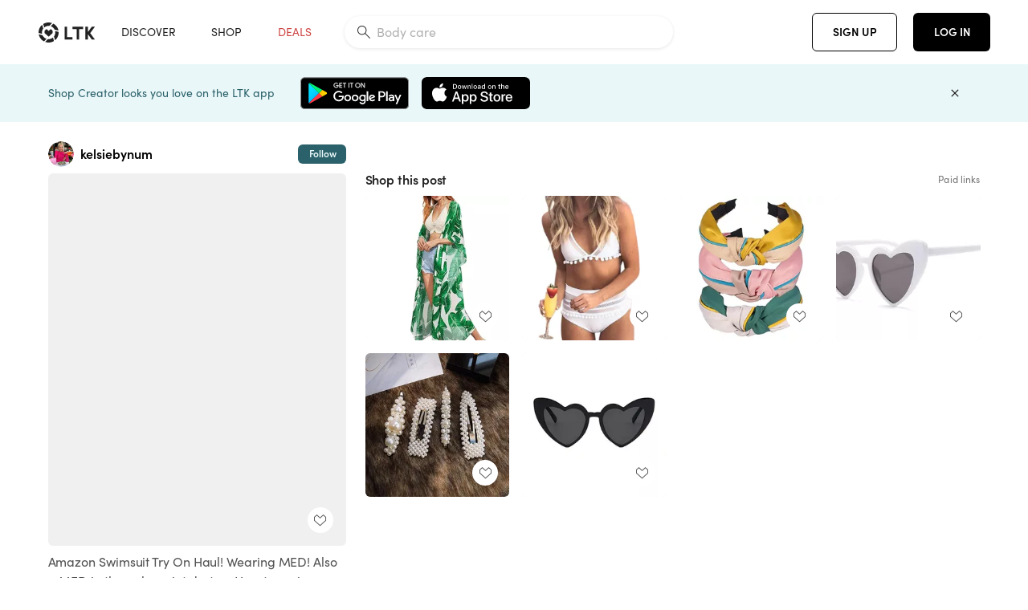

--- FILE ---
content_type: text/html; charset=utf-8
request_url: https://www.shopltk.com/explore/kelsiebynum/posts/050b641c-6c29-11e9-9fed-0242ac110002
body_size: 75472
content:
<!doctype html>
<html data-n-head-ssr lang="en" data-n-head="%7B%22lang%22:%7B%22ssr%22:%22en%22%7D%7D">
  <head >
    <meta data-n-head="ssr" data-hid="charset" charset="utf-8"><meta data-n-head="ssr" name="viewport" content="width=device-width, initial-scale=1"><meta data-n-head="ssr" name="referrer" content="always"><meta data-n-head="ssr" name="color-scheme" content="light"><meta data-n-head="ssr" name="application-name" content="LTK"><meta data-n-head="ssr" name="msapplication-TileColor" content="#FFFFFF"><meta data-n-head="ssr" name="msapplication-TileImage" content="/favicon-144.png?v=4"><meta data-n-head="ssr" data-hid="mobile-web-app-capable" name="mobile-web-app-capable" content="yes"><meta data-n-head="ssr" data-hid="apple-mobile-web-app-capable" name="apple-mobile-web-app-capable" content="yes"><meta data-n-head="ssr" data-hid="apple-mobile-web-app-status-bar-style" name="apple-mobile-web-app-status-bar-style" content="default"><meta data-n-head="ssr" data-hid="apple-mobile-web-app-title" name="apple-mobile-web-app-title" content="LTK"><meta data-n-head="ssr" data-hid="theme-color" name="theme-color" content="#FFFFFF"><meta data-n-head="ssr" data-hid="og:type" name="og:type" property="og:type" content="website"><meta data-n-head="ssr" data-hid="og:site_name" name="og:site_name" property="og:site_name" content="LTK"><meta data-n-head="ssr" data-hid="twitter:site" name="twitter:site" property="twitter:site" content="@liketoknow.it"><meta data-n-head="ssr" data-hid="twitter:creator" name="twitter:creator" property="twitter:creator" content="@liketoknow.it"><meta data-n-head="ssr" data-hid="og:title" property="og:title" content="kelsiebynum on LTK"><meta data-n-head="ssr" data-hid="description" name="description" content="Shop the latest from kelsiebynum on LTK, the easiest way to shop everything from your favorite creators."><meta data-n-head="ssr" data-hid="og:description" property="og:description" content="Shop the latest from kelsiebynum on LTK, the easiest way to shop everything from your favorite creators."><meta data-n-head="ssr" data-hid="og:url" property="og:url" content="https://www.shopltk.com/explore/kelsiebynum/posts/050b641c-6c29-11e9-9fed-0242ac110002"><meta data-n-head="ssr" data-hid="al:ios:url" property="al:ios:url" content="com.rewardstyle.ltk://explore/kelsiebynum/posts/050b641c-6c29-11e9-9fed-0242ac110002"><meta data-n-head="ssr" data-hid="al:ios:app_name" property="al:ios:app_name" content="LTK"><meta data-n-head="ssr" data-hid="al:ios:app_store_id" property="al:ios:app_store_id" content="1154027990"><meta data-n-head="ssr" data-hid="al:android:url" property="al:android:url" content="com.rewardstyle.liketoknowit://explore/kelsiebynum/posts/050b641c-6c29-11e9-9fed-0242ac110002"><meta data-n-head="ssr" data-hid="al:android:app_name" property="al:android:app_name" content="LTK"><meta data-n-head="ssr" data-hid="al:android:package" property="al:android:package" content="com.rewardstyle.liketoknowit"><meta data-n-head="ssr" data-hid="branch:deeplink:$deeplink_path" property="branch:deeplink:$deeplink_path" content="/explore/kelsiebynum/posts/050b641c-6c29-11e9-9fed-0242ac110002"><meta data-n-head="ssr" data-hid="branch:deeplink:app_url" property="branch:deeplink:app_url" content="explore/kelsiebynum/posts/050b641c-6c29-11e9-9fed-0242ac110002"><meta data-n-head="ssr" data-hid="branch:deeplink:title" property="branch:deeplink:title" content="Get my full shop experience"><meta data-n-head="ssr" data-hid="branch:deeplink:subtitle" property="branch:deeplink:subtitle" content="Download the LTK app now to shop all of my favorite finds in one place."><meta data-n-head="ssr" data-hid="branch:deeplink:button" property="branch:deeplink:button" content="Get the free LTK app"><meta data-n-head="ssr" data-hid="branch:deeplink:getButton" property="branch:deeplink:getButton" content="GET"><meta data-n-head="ssr" data-hid="branch:deeplink:openButton" property="branch:deeplink:openButton" content="OPEN"><meta data-n-head="ssr" data-hid="branch:deeplink:page" property="branch:deeplink:page" content="post_page"><meta data-n-head="ssr" data-hid="branch:deeplink:continue" property="branch:deeplink:continue" content="Continue on web"><meta data-n-head="ssr" data-hid="branch:deeplink:title_treatment" property="branch:deeplink:title_treatment" content="Get my full LTK experience"><meta data-n-head="ssr" data-hid="branch:deeplink:subtitle_treatment" property="branch:deeplink:subtitle_treatment" content="Download the LTK app to shop my favorites and get notified when I post fresh content."><meta data-n-head="ssr" data-hid="branch:deeplink:button_treatment" property="branch:deeplink:button_treatment" content="Get the LTK app"><meta data-n-head="ssr" data-hid="branch:deeplink:avatarUrl" property="branch:deeplink:avatarUrl" content="https://avatar-cdn.liketoknow.it/cd9e2aae-ad54-11e7-9fed-0242ac110002.d1617254-19e9-4d81-ae2a-5e6320db34cc"><meta data-n-head="ssr" data-hid="og:image" property="og:image" content="https://images.liketoknow.it/050b641c-6c29-11e9-9fed-0242ac110002"><meta data-n-head="ssr" data-hid="og:image:secure_url" property="og:image:secure_url" content="https://images.liketoknow.it/050b641c-6c29-11e9-9fed-0242ac110002"><meta data-n-head="ssr" data-hid="og:image:width" property="og:image:width" content="1639"><meta data-n-head="ssr" data-hid="og:image:height" property="og:image:height" content="2048"><meta data-n-head="ssr" data-hid="twitter:card" name="twitter:card" content="summary_large_image"><title>kelsiebynum on LTK</title><link data-n-head="ssr" rel="icon" type="image/png" href="/favicon.png?v=4" sizes="32x32"><link data-n-head="ssr" rel="icon" type="image/png" href="/favicon-128.png?v=4" sizes="128x128"><link data-n-head="ssr" rel="icon" type="image/png" href="/favicon-192.png?v=4" sizes="192x192"><link data-n-head="ssr" rel="shortcut icon" type="image/png" href="/favicon-196.png?v=4" sizes="196x196"><link data-n-head="ssr" rel="apple-touch-icon" href="/favicon-152.png?v=4" sizes="152x152"><link data-n-head="ssr" rel="apple-touch-icon" href="/favicon-180.png?v=4" sizes="180x180"><link data-n-head="ssr" data-hid="apple-touch-startup-image-iphonexsmax" rel="apple-touch-startup-image" href="/static/icons/splash_iphonexsmax_1242x2688.6b17fa.png" media="(device-width: 414px) and (device-height: 896px) and (-webkit-device-pixel-ratio: 3)"><link data-n-head="ssr" data-hid="apple-touch-startup-image-iphonexr" rel="apple-touch-startup-image" href="/static/icons/splash_iphonexr_828x1792.6b17fa.png" media="(device-width: 414px) and (device-height: 896px) and (-webkit-device-pixel-ratio: 2)"><link data-n-head="ssr" data-hid="apple-touch-startup-image-iphonex" rel="apple-touch-startup-image" href="/static/icons/splash_iphonex_1125x2436.6b17fa.png" media="(device-width: 375px) and (device-height: 812px) and (-webkit-device-pixel-ratio: 3)"><link data-n-head="ssr" data-hid="apple-touch-startup-image-iphoneplus" rel="apple-touch-startup-image" href="/static/icons/splash_iphoneplus_1242x2208.6b17fa.png" media="(device-width: 414px) and (device-height: 736px) and (-webkit-device-pixel-ratio: 3)"><link data-n-head="ssr" data-hid="apple-touch-startup-image-iphone6" rel="apple-touch-startup-image" href="/static/icons/splash_iphone6_750x1334.6b17fa.png" media="(device-width: 375px) and (device-height: 667px) and (-webkit-device-pixel-ratio: 2)"><link data-n-head="ssr" data-hid="apple-touch-startup-image-iphone5" rel="apple-touch-startup-image" href="/static/icons/splash_iphone5_640x1136.6b17fa.png" media="(device-width: 320px) and (device-height: 568px) and (-webkit-device-pixel-ratio: 2)"><link data-n-head="ssr" data-hid="shortcut-icon" rel="shortcut icon" href="/static/icons/icon_64x64.6b17fa.png"><link data-n-head="ssr" data-hid="apple-touch-icon" rel="apple-touch-icon" href="/static/icons/icon_512x512.6b17fa.png" sizes="512x512"><link data-n-head="ssr" media="(device-width: 320px) and (device-height: 568px) and (-webkit-device-pixel-ratio: 2)" rel="apple-touch-startup-image" data-hid="apple-touch-startup-image-iphonese"><link data-n-head="ssr" media="(device-width: 768px) and (device-height: 1024px) and (-webkit-device-pixel-ratio: 2)" rel="apple-touch-startup-image" data-hid="apple-touch-startup-image-ipad"><link data-n-head="ssr" media="(device-width: 834px) and (device-height: 1112px) and (-webkit-device-pixel-ratio: 2)" rel="apple-touch-startup-image" data-hid="apple-touch-startup-image-ipadpro1"><link data-n-head="ssr" media="(device-width: 834px) and (device-height: 1194px) and (-webkit-device-pixel-ratio: 2)" rel="apple-touch-startup-image" data-hid="apple-touch-startup-image-ipadpro2"><link data-n-head="ssr" media="(device-width: 1024px) and (device-height: 1366px) and (-webkit-device-pixel-ratio: 2)" rel="apple-touch-startup-image" data-hid="apple-touch-startup-image-ipadpro3"><link data-n-head="ssr" rel="manifest" href="/static/manifest.2afe73c5.json" data-hid="manifest"><link data-n-head="ssr" rel="canonical" href="https://www.shopltk.com/explore/kelsiebynum/posts/050b641c-6c29-11e9-9fed-0242ac110002"><link data-n-head="ssr" vmid="preload" rel="preload" as="image" imagesrcset="https://images.liketoknow.it/050b641c-6c29-11e9-9fed-0242ac110002?v=0&amp;auto=format&amp;fm=webp&amp;w=450&amp;q=80&amp;dpr=1 1x, https://images.liketoknow.it/050b641c-6c29-11e9-9fed-0242ac110002?v=0&amp;auto=format&amp;fm=webp&amp;w=450&amp;q=80&amp;dpr=2 2x, https://images.liketoknow.it/050b641c-6c29-11e9-9fed-0242ac110002?v=0&amp;auto=format&amp;fm=webp&amp;w=450&amp;q=80&amp;dpr=3 3x"><style data-n-head="vuetify" type="text/css" id="vuetify-theme-stylesheet" nonce="undefined">:root {
  --v-anchor-base: #0469E0;
  --v-primary-base: #000000;
  --v-secondary-base: #5f797d;
  --v-accent-base: #b4d6db;
  --v-error-base: #fe636d;
  --v-info-base: #2196f3;
  --v-success-base: #51ca98;
  --v-warning-base: #ffb300;
  --v-ltk-black-base: #000000;
  --v-ltk-white-base: #ffffff;
  --v-grey-80-base: #222222;
  --v-grey-70-base: #525252;
  --v-grey-50-base: #757575;
  --v-disabled-grey-base: #9e9e9e;
  --v-grey-30-base: #cccccc;
  --v-grey-20-base: #ebebeb;
  --v-grey-10-base: #f0f0f0;
  --v-grey-5-base: #fafafa;
  --v-success-50-base: #1b8659;
  --v-success-40-base: #51ca98;
  --v-success-20-base: #91e3c1;
  --v-success-10-base: #def3ea;
  --v-success-90-base: #0f4b32;
  --v-warning-40-base: #ffb300;
  --v-warning-20-base: #fed983;
  --v-warning-10-base: #feeecd;
  --v-warning-90-base: #664800;
  --v-error-50-base: #ce4646;
  --v-error-40-base: #fe636d;
  --v-error-20-base: #ef9086;
  --v-error-10-base: #fde9e8;
  --v-error-90-base: #5d1710;
  --v-link-light-base: #0469e0;
  --v-link-dark-base: #43b9d3;
  --v-secondary-70-base: #2d3c3f;
  --v-secondary-60-base: #2a616a;
  --v-secondary-50-base: #5f797d;
  --v-secondary-30-base: #b4d6db;
  --v-secondary-20-base: #d7f0f0;
  --v-secondary-10-base: #eaf7f8;
  --v-creator-secondary-70-base: #13183d;
  --v-creator-secondary-60-base: #3c576d;
  --v-creator-secondary-50-base: #5d7a79;
  --v-creator-secondary-30-base: #90a9aa;
  --v-creator-secondary-20-base: #b0c6c3;
  --v-creator-secondary-10-base: #d3e1de;
  --v-brand-secondary-70-base: #2c432d;
  --v-brand-secondary-60-base: #527a70;
  --v-brand-secondary-50-base: #577f68;
  --v-brand-secondary-30-base: #96c0a7;
  --v-brand-secondary-20-base: #b6d5bf;
  --v-brand-secondary-10-base: #d9eadc;
  --v-warm-grey-40-base: #cdc5ba;
  --v-warm-grey-30-base: #e6e2dc;
  --v-warm-grey-20-base: #ebe8e3;
  --v-warm-grey-10-base: #f5f4f3;
  --v-warm-grey-5-base: #faf9f8;
  --v-dusty-rose-40-base: #a4999a;
  --v-dusty-rose-30-base: #dbd6d7;
  --v-dusty-rose-20-base: #e5ddde;
  --v-dusty-rose-10-base: #edebeb;
  --v-dusty-rose-5-base: #f8f6f7;
  --v-creamy-tan-40-base: #ebd7c0;
  --v-creamy-tan-30-base: #f0e2d0;
  --v-creamy-tan-20-base: #f7efe6;
  --v-creamy-tan-10-base: #fbf7f2;
  --v-creamy-tan-5-base: #fdfcfa;
}

.v-application a { color: var(--v-anchor-base); }
.v-application .primary {
  background-color: var(--v-primary-base) !important;
  border-color: var(--v-primary-base) !important;
}
.v-application .primary--text {
  color: var(--v-primary-base) !important;
  caret-color: var(--v-primary-base) !important;
}
.v-application .secondary {
  background-color: var(--v-secondary-base) !important;
  border-color: var(--v-secondary-base) !important;
}
.v-application .secondary--text {
  color: var(--v-secondary-base) !important;
  caret-color: var(--v-secondary-base) !important;
}
.v-application .accent {
  background-color: var(--v-accent-base) !important;
  border-color: var(--v-accent-base) !important;
}
.v-application .accent--text {
  color: var(--v-accent-base) !important;
  caret-color: var(--v-accent-base) !important;
}
.v-application .error {
  background-color: var(--v-error-base) !important;
  border-color: var(--v-error-base) !important;
}
.v-application .error--text {
  color: var(--v-error-base) !important;
  caret-color: var(--v-error-base) !important;
}
.v-application .info {
  background-color: var(--v-info-base) !important;
  border-color: var(--v-info-base) !important;
}
.v-application .info--text {
  color: var(--v-info-base) !important;
  caret-color: var(--v-info-base) !important;
}
.v-application .success {
  background-color: var(--v-success-base) !important;
  border-color: var(--v-success-base) !important;
}
.v-application .success--text {
  color: var(--v-success-base) !important;
  caret-color: var(--v-success-base) !important;
}
.v-application .warning {
  background-color: var(--v-warning-base) !important;
  border-color: var(--v-warning-base) !important;
}
.v-application .warning--text {
  color: var(--v-warning-base) !important;
  caret-color: var(--v-warning-base) !important;
}
.v-application .ltk-black {
  background-color: var(--v-ltk-black-base) !important;
  border-color: var(--v-ltk-black-base) !important;
}
.v-application .ltk-black--text {
  color: var(--v-ltk-black-base) !important;
  caret-color: var(--v-ltk-black-base) !important;
}
.v-application .ltk-white {
  background-color: var(--v-ltk-white-base) !important;
  border-color: var(--v-ltk-white-base) !important;
}
.v-application .ltk-white--text {
  color: var(--v-ltk-white-base) !important;
  caret-color: var(--v-ltk-white-base) !important;
}
.v-application .grey-80 {
  background-color: var(--v-grey-80-base) !important;
  border-color: var(--v-grey-80-base) !important;
}
.v-application .grey-80--text {
  color: var(--v-grey-80-base) !important;
  caret-color: var(--v-grey-80-base) !important;
}
.v-application .grey-70 {
  background-color: var(--v-grey-70-base) !important;
  border-color: var(--v-grey-70-base) !important;
}
.v-application .grey-70--text {
  color: var(--v-grey-70-base) !important;
  caret-color: var(--v-grey-70-base) !important;
}
.v-application .grey-50 {
  background-color: var(--v-grey-50-base) !important;
  border-color: var(--v-grey-50-base) !important;
}
.v-application .grey-50--text {
  color: var(--v-grey-50-base) !important;
  caret-color: var(--v-grey-50-base) !important;
}
.v-application .disabled-grey {
  background-color: var(--v-disabled-grey-base) !important;
  border-color: var(--v-disabled-grey-base) !important;
}
.v-application .disabled-grey--text {
  color: var(--v-disabled-grey-base) !important;
  caret-color: var(--v-disabled-grey-base) !important;
}
.v-application .grey-30 {
  background-color: var(--v-grey-30-base) !important;
  border-color: var(--v-grey-30-base) !important;
}
.v-application .grey-30--text {
  color: var(--v-grey-30-base) !important;
  caret-color: var(--v-grey-30-base) !important;
}
.v-application .grey-20 {
  background-color: var(--v-grey-20-base) !important;
  border-color: var(--v-grey-20-base) !important;
}
.v-application .grey-20--text {
  color: var(--v-grey-20-base) !important;
  caret-color: var(--v-grey-20-base) !important;
}
.v-application .grey-10 {
  background-color: var(--v-grey-10-base) !important;
  border-color: var(--v-grey-10-base) !important;
}
.v-application .grey-10--text {
  color: var(--v-grey-10-base) !important;
  caret-color: var(--v-grey-10-base) !important;
}
.v-application .grey-5 {
  background-color: var(--v-grey-5-base) !important;
  border-color: var(--v-grey-5-base) !important;
}
.v-application .grey-5--text {
  color: var(--v-grey-5-base) !important;
  caret-color: var(--v-grey-5-base) !important;
}
.v-application .success-50 {
  background-color: var(--v-success-50-base) !important;
  border-color: var(--v-success-50-base) !important;
}
.v-application .success-50--text {
  color: var(--v-success-50-base) !important;
  caret-color: var(--v-success-50-base) !important;
}
.v-application .success-40 {
  background-color: var(--v-success-40-base) !important;
  border-color: var(--v-success-40-base) !important;
}
.v-application .success-40--text {
  color: var(--v-success-40-base) !important;
  caret-color: var(--v-success-40-base) !important;
}
.v-application .success-20 {
  background-color: var(--v-success-20-base) !important;
  border-color: var(--v-success-20-base) !important;
}
.v-application .success-20--text {
  color: var(--v-success-20-base) !important;
  caret-color: var(--v-success-20-base) !important;
}
.v-application .success-10 {
  background-color: var(--v-success-10-base) !important;
  border-color: var(--v-success-10-base) !important;
}
.v-application .success-10--text {
  color: var(--v-success-10-base) !important;
  caret-color: var(--v-success-10-base) !important;
}
.v-application .success-90 {
  background-color: var(--v-success-90-base) !important;
  border-color: var(--v-success-90-base) !important;
}
.v-application .success-90--text {
  color: var(--v-success-90-base) !important;
  caret-color: var(--v-success-90-base) !important;
}
.v-application .warning-40 {
  background-color: var(--v-warning-40-base) !important;
  border-color: var(--v-warning-40-base) !important;
}
.v-application .warning-40--text {
  color: var(--v-warning-40-base) !important;
  caret-color: var(--v-warning-40-base) !important;
}
.v-application .warning-20 {
  background-color: var(--v-warning-20-base) !important;
  border-color: var(--v-warning-20-base) !important;
}
.v-application .warning-20--text {
  color: var(--v-warning-20-base) !important;
  caret-color: var(--v-warning-20-base) !important;
}
.v-application .warning-10 {
  background-color: var(--v-warning-10-base) !important;
  border-color: var(--v-warning-10-base) !important;
}
.v-application .warning-10--text {
  color: var(--v-warning-10-base) !important;
  caret-color: var(--v-warning-10-base) !important;
}
.v-application .warning-90 {
  background-color: var(--v-warning-90-base) !important;
  border-color: var(--v-warning-90-base) !important;
}
.v-application .warning-90--text {
  color: var(--v-warning-90-base) !important;
  caret-color: var(--v-warning-90-base) !important;
}
.v-application .error-50 {
  background-color: var(--v-error-50-base) !important;
  border-color: var(--v-error-50-base) !important;
}
.v-application .error-50--text {
  color: var(--v-error-50-base) !important;
  caret-color: var(--v-error-50-base) !important;
}
.v-application .error-40 {
  background-color: var(--v-error-40-base) !important;
  border-color: var(--v-error-40-base) !important;
}
.v-application .error-40--text {
  color: var(--v-error-40-base) !important;
  caret-color: var(--v-error-40-base) !important;
}
.v-application .error-20 {
  background-color: var(--v-error-20-base) !important;
  border-color: var(--v-error-20-base) !important;
}
.v-application .error-20--text {
  color: var(--v-error-20-base) !important;
  caret-color: var(--v-error-20-base) !important;
}
.v-application .error-10 {
  background-color: var(--v-error-10-base) !important;
  border-color: var(--v-error-10-base) !important;
}
.v-application .error-10--text {
  color: var(--v-error-10-base) !important;
  caret-color: var(--v-error-10-base) !important;
}
.v-application .error-90 {
  background-color: var(--v-error-90-base) !important;
  border-color: var(--v-error-90-base) !important;
}
.v-application .error-90--text {
  color: var(--v-error-90-base) !important;
  caret-color: var(--v-error-90-base) !important;
}
.v-application .link-light {
  background-color: var(--v-link-light-base) !important;
  border-color: var(--v-link-light-base) !important;
}
.v-application .link-light--text {
  color: var(--v-link-light-base) !important;
  caret-color: var(--v-link-light-base) !important;
}
.v-application .link-dark {
  background-color: var(--v-link-dark-base) !important;
  border-color: var(--v-link-dark-base) !important;
}
.v-application .link-dark--text {
  color: var(--v-link-dark-base) !important;
  caret-color: var(--v-link-dark-base) !important;
}
.v-application .secondary-70 {
  background-color: var(--v-secondary-70-base) !important;
  border-color: var(--v-secondary-70-base) !important;
}
.v-application .secondary-70--text {
  color: var(--v-secondary-70-base) !important;
  caret-color: var(--v-secondary-70-base) !important;
}
.v-application .secondary-60 {
  background-color: var(--v-secondary-60-base) !important;
  border-color: var(--v-secondary-60-base) !important;
}
.v-application .secondary-60--text {
  color: var(--v-secondary-60-base) !important;
  caret-color: var(--v-secondary-60-base) !important;
}
.v-application .secondary-50 {
  background-color: var(--v-secondary-50-base) !important;
  border-color: var(--v-secondary-50-base) !important;
}
.v-application .secondary-50--text {
  color: var(--v-secondary-50-base) !important;
  caret-color: var(--v-secondary-50-base) !important;
}
.v-application .secondary-30 {
  background-color: var(--v-secondary-30-base) !important;
  border-color: var(--v-secondary-30-base) !important;
}
.v-application .secondary-30--text {
  color: var(--v-secondary-30-base) !important;
  caret-color: var(--v-secondary-30-base) !important;
}
.v-application .secondary-20 {
  background-color: var(--v-secondary-20-base) !important;
  border-color: var(--v-secondary-20-base) !important;
}
.v-application .secondary-20--text {
  color: var(--v-secondary-20-base) !important;
  caret-color: var(--v-secondary-20-base) !important;
}
.v-application .secondary-10 {
  background-color: var(--v-secondary-10-base) !important;
  border-color: var(--v-secondary-10-base) !important;
}
.v-application .secondary-10--text {
  color: var(--v-secondary-10-base) !important;
  caret-color: var(--v-secondary-10-base) !important;
}
.v-application .creator-secondary-70 {
  background-color: var(--v-creator-secondary-70-base) !important;
  border-color: var(--v-creator-secondary-70-base) !important;
}
.v-application .creator-secondary-70--text {
  color: var(--v-creator-secondary-70-base) !important;
  caret-color: var(--v-creator-secondary-70-base) !important;
}
.v-application .creator-secondary-60 {
  background-color: var(--v-creator-secondary-60-base) !important;
  border-color: var(--v-creator-secondary-60-base) !important;
}
.v-application .creator-secondary-60--text {
  color: var(--v-creator-secondary-60-base) !important;
  caret-color: var(--v-creator-secondary-60-base) !important;
}
.v-application .creator-secondary-50 {
  background-color: var(--v-creator-secondary-50-base) !important;
  border-color: var(--v-creator-secondary-50-base) !important;
}
.v-application .creator-secondary-50--text {
  color: var(--v-creator-secondary-50-base) !important;
  caret-color: var(--v-creator-secondary-50-base) !important;
}
.v-application .creator-secondary-30 {
  background-color: var(--v-creator-secondary-30-base) !important;
  border-color: var(--v-creator-secondary-30-base) !important;
}
.v-application .creator-secondary-30--text {
  color: var(--v-creator-secondary-30-base) !important;
  caret-color: var(--v-creator-secondary-30-base) !important;
}
.v-application .creator-secondary-20 {
  background-color: var(--v-creator-secondary-20-base) !important;
  border-color: var(--v-creator-secondary-20-base) !important;
}
.v-application .creator-secondary-20--text {
  color: var(--v-creator-secondary-20-base) !important;
  caret-color: var(--v-creator-secondary-20-base) !important;
}
.v-application .creator-secondary-10 {
  background-color: var(--v-creator-secondary-10-base) !important;
  border-color: var(--v-creator-secondary-10-base) !important;
}
.v-application .creator-secondary-10--text {
  color: var(--v-creator-secondary-10-base) !important;
  caret-color: var(--v-creator-secondary-10-base) !important;
}
.v-application .brand-secondary-70 {
  background-color: var(--v-brand-secondary-70-base) !important;
  border-color: var(--v-brand-secondary-70-base) !important;
}
.v-application .brand-secondary-70--text {
  color: var(--v-brand-secondary-70-base) !important;
  caret-color: var(--v-brand-secondary-70-base) !important;
}
.v-application .brand-secondary-60 {
  background-color: var(--v-brand-secondary-60-base) !important;
  border-color: var(--v-brand-secondary-60-base) !important;
}
.v-application .brand-secondary-60--text {
  color: var(--v-brand-secondary-60-base) !important;
  caret-color: var(--v-brand-secondary-60-base) !important;
}
.v-application .brand-secondary-50 {
  background-color: var(--v-brand-secondary-50-base) !important;
  border-color: var(--v-brand-secondary-50-base) !important;
}
.v-application .brand-secondary-50--text {
  color: var(--v-brand-secondary-50-base) !important;
  caret-color: var(--v-brand-secondary-50-base) !important;
}
.v-application .brand-secondary-30 {
  background-color: var(--v-brand-secondary-30-base) !important;
  border-color: var(--v-brand-secondary-30-base) !important;
}
.v-application .brand-secondary-30--text {
  color: var(--v-brand-secondary-30-base) !important;
  caret-color: var(--v-brand-secondary-30-base) !important;
}
.v-application .brand-secondary-20 {
  background-color: var(--v-brand-secondary-20-base) !important;
  border-color: var(--v-brand-secondary-20-base) !important;
}
.v-application .brand-secondary-20--text {
  color: var(--v-brand-secondary-20-base) !important;
  caret-color: var(--v-brand-secondary-20-base) !important;
}
.v-application .brand-secondary-10 {
  background-color: var(--v-brand-secondary-10-base) !important;
  border-color: var(--v-brand-secondary-10-base) !important;
}
.v-application .brand-secondary-10--text {
  color: var(--v-brand-secondary-10-base) !important;
  caret-color: var(--v-brand-secondary-10-base) !important;
}
.v-application .warm-grey-40 {
  background-color: var(--v-warm-grey-40-base) !important;
  border-color: var(--v-warm-grey-40-base) !important;
}
.v-application .warm-grey-40--text {
  color: var(--v-warm-grey-40-base) !important;
  caret-color: var(--v-warm-grey-40-base) !important;
}
.v-application .warm-grey-30 {
  background-color: var(--v-warm-grey-30-base) !important;
  border-color: var(--v-warm-grey-30-base) !important;
}
.v-application .warm-grey-30--text {
  color: var(--v-warm-grey-30-base) !important;
  caret-color: var(--v-warm-grey-30-base) !important;
}
.v-application .warm-grey-20 {
  background-color: var(--v-warm-grey-20-base) !important;
  border-color: var(--v-warm-grey-20-base) !important;
}
.v-application .warm-grey-20--text {
  color: var(--v-warm-grey-20-base) !important;
  caret-color: var(--v-warm-grey-20-base) !important;
}
.v-application .warm-grey-10 {
  background-color: var(--v-warm-grey-10-base) !important;
  border-color: var(--v-warm-grey-10-base) !important;
}
.v-application .warm-grey-10--text {
  color: var(--v-warm-grey-10-base) !important;
  caret-color: var(--v-warm-grey-10-base) !important;
}
.v-application .warm-grey-5 {
  background-color: var(--v-warm-grey-5-base) !important;
  border-color: var(--v-warm-grey-5-base) !important;
}
.v-application .warm-grey-5--text {
  color: var(--v-warm-grey-5-base) !important;
  caret-color: var(--v-warm-grey-5-base) !important;
}
.v-application .dusty-rose-40 {
  background-color: var(--v-dusty-rose-40-base) !important;
  border-color: var(--v-dusty-rose-40-base) !important;
}
.v-application .dusty-rose-40--text {
  color: var(--v-dusty-rose-40-base) !important;
  caret-color: var(--v-dusty-rose-40-base) !important;
}
.v-application .dusty-rose-30 {
  background-color: var(--v-dusty-rose-30-base) !important;
  border-color: var(--v-dusty-rose-30-base) !important;
}
.v-application .dusty-rose-30--text {
  color: var(--v-dusty-rose-30-base) !important;
  caret-color: var(--v-dusty-rose-30-base) !important;
}
.v-application .dusty-rose-20 {
  background-color: var(--v-dusty-rose-20-base) !important;
  border-color: var(--v-dusty-rose-20-base) !important;
}
.v-application .dusty-rose-20--text {
  color: var(--v-dusty-rose-20-base) !important;
  caret-color: var(--v-dusty-rose-20-base) !important;
}
.v-application .dusty-rose-10 {
  background-color: var(--v-dusty-rose-10-base) !important;
  border-color: var(--v-dusty-rose-10-base) !important;
}
.v-application .dusty-rose-10--text {
  color: var(--v-dusty-rose-10-base) !important;
  caret-color: var(--v-dusty-rose-10-base) !important;
}
.v-application .dusty-rose-5 {
  background-color: var(--v-dusty-rose-5-base) !important;
  border-color: var(--v-dusty-rose-5-base) !important;
}
.v-application .dusty-rose-5--text {
  color: var(--v-dusty-rose-5-base) !important;
  caret-color: var(--v-dusty-rose-5-base) !important;
}
.v-application .creamy-tan-40 {
  background-color: var(--v-creamy-tan-40-base) !important;
  border-color: var(--v-creamy-tan-40-base) !important;
}
.v-application .creamy-tan-40--text {
  color: var(--v-creamy-tan-40-base) !important;
  caret-color: var(--v-creamy-tan-40-base) !important;
}
.v-application .creamy-tan-30 {
  background-color: var(--v-creamy-tan-30-base) !important;
  border-color: var(--v-creamy-tan-30-base) !important;
}
.v-application .creamy-tan-30--text {
  color: var(--v-creamy-tan-30-base) !important;
  caret-color: var(--v-creamy-tan-30-base) !important;
}
.v-application .creamy-tan-20 {
  background-color: var(--v-creamy-tan-20-base) !important;
  border-color: var(--v-creamy-tan-20-base) !important;
}
.v-application .creamy-tan-20--text {
  color: var(--v-creamy-tan-20-base) !important;
  caret-color: var(--v-creamy-tan-20-base) !important;
}
.v-application .creamy-tan-10 {
  background-color: var(--v-creamy-tan-10-base) !important;
  border-color: var(--v-creamy-tan-10-base) !important;
}
.v-application .creamy-tan-10--text {
  color: var(--v-creamy-tan-10-base) !important;
  caret-color: var(--v-creamy-tan-10-base) !important;
}
.v-application .creamy-tan-5 {
  background-color: var(--v-creamy-tan-5-base) !important;
  border-color: var(--v-creamy-tan-5-base) !important;
}
.v-application .creamy-tan-5--text {
  color: var(--v-creamy-tan-5-base) !important;
  caret-color: var(--v-creamy-tan-5-base) !important;
}</style><script data-n-head="ssr" data-hid="gtm-script">window['dataLayer']=[];if(!window._gtm_init){window._gtm_init=1;(function(w,n,d,m,e,p){w[d]=(w[d]==1||n[d]=='yes'||n[d]==1||n[m]==1||(w[e]&&w[e][p]&&w[e][p]()))?1:0})(window,navigator,'doNotTrack','msDoNotTrack','external','msTrackingProtectionEnabled');(function(w,d,s,l,x,y){w[x]={};w._gtm_inject=function(i){if(w.doNotTrack||w[x][i])return;w[x][i]=1;w[l]=w[l]||[];w[l].push({'gtm.start':new Date().getTime(),event:'gtm.js'});var f=d.getElementsByTagName(s)[0],j=d.createElement(s);j.async=true;j.src='https://www.googletagmanager.com/gtm.js?id='+i;f.parentNode.insertBefore(j,f);}})(window,document,'script','dataLayer','_gtm_ids','_gtm_inject')};["GTM-TFZXHKL&"].forEach(function(i){window._gtm_inject(i)})</script><script data-n-head="ssr" type="application/ld+json">{"@context":"http://schema.org/","@type":"BlogPosting","sharedContent":{"@type":"CreativeWork","thumbnailUrl":"https://images.liketoknow.it/050b641c-6c29-11e9-9fed-0242ac110002","text":"Amazon Swimsuit Try On Haul! Wearing MED! Also a MED in the palm print duster.. Heart sunnies linked too!! http://liketk.it/2BwX5 @liketoknow.it #liketkit #LTKtravel #LTKswim "},"articleBody":"Amazon Swimsuit Try On Haul! Wearing MED! Also a MED in the palm print duster.. Heart sunnies linked too!! http://liketk.it/2BwX5 @liketoknow.it #liketkit #LTKtravel #LTKswim ","creator":{"@type":"Organization","description":"Mississippi Fashion Blogger\nPetite • Colorful • Affordable\nTops: XS | Bottoms: 24\n5’2 and 108 pounds\nLet’s SHOP 😻","logo":"https://avatar-cdn.liketoknow.it/cd9e2aae-ad54-11e7-9fed-0242ac110002.d1617254-19e9-4d81-ae2a-5e6320db34cc","name":"kelsiebynum | LTK","url":"https://www.shopltk.com/explore/kelsiebynum"},"datePublished":"2019-05-01T15:53:04+00:00","headline":"SweatyRocks Women&#x27;s Flowy Kimono … Curated on LTK","image":"https://images.liketoknow.it/050b641c-6c29-11e9-9fed-0242ac110002","url":"https://www.shopltk.com/explore/kelsiebynum/posts/050b641c-6c29-11e9-9fed-0242ac110002"}</script><link rel="preload" href="/static/de91ff7.js" as="script"><link rel="preload" href="/static/87a29d2.js" as="script"><link rel="preload" href="/static/css/715a7ad.css" as="style"><link rel="preload" href="/static/8d2ec49.js" as="script"><link rel="preload" href="/static/css/98cc4cd.css" as="style"><link rel="preload" href="/static/cb7fb32.js" as="script"><link rel="preload" href="/static/css/3384c50.css" as="style"><link rel="preload" href="/static/c9f696e.js" as="script"><link rel="preload" href="/static/css/799f007.css" as="style"><link rel="preload" href="/static/788bd4d.js" as="script"><link rel="preload" href="/static/css/046a22e.css" as="style"><link rel="preload" href="/static/94e2adc.js" as="script"><link rel="preload" href="/static/css/ee5d34a.css" as="style"><link rel="preload" href="/static/977dee8.js" as="script"><link rel="preload" href="/static/css/beb8def.css" as="style"><link rel="preload" href="/static/0ab75b5.js" as="script"><link rel="stylesheet" href="/static/css/715a7ad.css"><link rel="stylesheet" href="/static/css/98cc4cd.css"><link rel="stylesheet" href="/static/css/3384c50.css"><link rel="stylesheet" href="/static/css/799f007.css"><link rel="stylesheet" href="/static/css/046a22e.css"><link rel="stylesheet" href="/static/css/ee5d34a.css"><link rel="stylesheet" href="/static/css/beb8def.css">
  </head>
  <body >
    <noscript data-n-head="ssr" data-hid="gtm-noscript" data-pbody="true"><iframe src="https://www.googletagmanager.com/ns.html?id=GTM-TFZXHKL&&" height="0" width="0" style="display:none;visibility:hidden" title="gtm"></iframe></noscript><div data-server-rendered="true" id="__nuxt"><!----><div id="__layout"><div data-app="true" data-fetch-key="DefaultLayout:0" id="app" class="v-application v-application--is-ltr theme--light"><div class="v-application--wrap"><header class="ltk-header site-header v-sheet theme--light elevation-0 v-toolbar v-app-bar v-app-bar--fixed" style="height:80px;margin-top:0px;transform:translateY(0px);left:0px;right:0px;" data-v-1082540e data-v-bc1016a8><div class="v-toolbar__content" style="height:80px;"><div class="container flex-nowrap pa-0 branch-journeys-top white fill-height" data-v-1082540e><div class="v-toolbar__items" data-v-1082540e><a href="/" class="ltk-logo d-flex align-self-center pr-md-3 pr-xl-5 pl-3 pl-md-0" data-v-290a3398 data-v-1082540e><svg height="25px" width="70px" viewBox="0 0 70 25" fill="none" xmlns="http://www.w3.org/2000/svg" xmlns:xlink="http://www.w3.org/1999/xlink" data-v-290a3398><title data-v-290a3398>LTK</title> <path fill-rule="evenodd" clip-rule="evenodd" d="M18.0692 18.9455C18.0568 18.8992 18.0217 18.8624 17.9759 18.8478C17.9302 18.8332 17.8801 18.8429 17.8431 18.8734C16.1555 20.2595 13.9917 20.9333 11.8132 20.751C11.7715 20.7471 11.7303 20.7621 11.7011 20.792L8.40645 24.0878C8.37213 24.1221 8.35794 24.1716 8.3689 24.2188C8.37986 24.266 8.41442 24.3042 8.46036 24.3199C9.77623 24.7694 11.1574 24.9991 12.5483 25C14.8553 25.0001 17.1172 24.3634 19.0837 23.1603C19.136 23.1275 19.1608 23.0646 19.1449 23.0051L18.0692 18.9455ZM4.90108 15.8862L0.40818 14.6886C0.361852 14.6762 0.312366 14.6882 0.276985 14.7206C0.241604 14.7529 0.225234 14.801 0.233586 14.8481C0.846198 18.4078 3.43142 21.9022 6.66602 23.544C6.68503 23.5536 6.70597 23.5588 6.72728 23.5593C6.76564 23.5599 6.80261 23.5449 6.82958 23.5177L9.81178 20.5354C9.8461 20.5011 9.86029 20.4516 9.84933 20.4044C9.83837 20.3572 9.80381 20.3189 9.75787 20.3032C7.69643 19.5969 5.87085 17.9343 4.99358 15.965C4.97652 15.926 4.94241 15.8969 4.90108 15.8862ZM24.9488 11.7277L20.8621 10.7238C20.8151 10.7123 20.7655 10.7256 20.7307 10.7591C20.6959 10.7926 20.6808 10.8415 20.6906 10.8888C21.1451 13.1006 20.6152 15.5141 19.2742 17.3471C19.249 17.3812 19.2406 17.4248 19.2515 17.4657L20.4388 21.9462C20.451 21.9928 20.4864 22.03 20.5325 22.0446C20.5464 22.0489 20.5608 22.0513 20.5754 22.0513C20.6083 22.0511 20.6402 22.0394 20.6654 22.0183C23.5931 19.5694 25.2753 15.6754 25.0554 11.856C25.0523 11.7944 25.0089 11.7422 24.9488 11.7277ZM12.5526 10.5747L9.97964 8.26938C9.92634 8.22097 9.84486 8.22097 9.79156 8.26938L7.62414 10.213C7.59422 10.2395 7.57724 10.2776 7.57758 10.3175V13.155C7.57748 13.1948 7.59441 13.2329 7.62414 13.2595L12.4564 17.5921C12.4821 17.6153 12.5155 17.6283 12.5502 17.6283C12.5866 17.6293 12.6222 17.6164 12.6494 17.5921L17.4817 13.2595C17.5112 13.2327 17.528 13.1948 17.5282 13.155V10.3175C17.5284 10.2776 17.5114 10.2396 17.4817 10.213L15.3143 8.26938C15.2607 8.22117 15.1792 8.22117 15.1256 8.26938L12.5526 10.5747ZM4.56108 3.1033C4.54834 3.05708 4.51276 3.02059 4.46679 3.00659C4.42083 2.99259 4.37087 3.00303 4.33441 3.03426C1.47964 5.46118 -0.138883 9.15351 0.00936958 12.9106C0.0118837 12.9722 0.0543641 13.025 0.114126 13.0407L4.18494 14.1253C4.19672 14.1284 4.20887 14.1301 4.22108 14.1302V14.1332C4.26299 14.133 4.30266 14.1143 4.32938 14.0821C4.35611 14.0499 4.36715 14.0075 4.35953 13.9664C3.95337 11.8016 4.48634 9.44496 5.78692 7.66142C5.81268 7.62621 5.8206 7.58107 5.80836 7.53922L4.56108 3.1033ZM24.8091 9.92765C24.1408 6.44918 21.6695 3.14057 18.5139 1.49574C18.4592 1.46696 18.392 1.47738 18.3485 1.5214L15.3933 4.4964C15.3591 4.53017 15.345 4.57921 15.3559 4.62594C15.3663 4.67281 15.4001 4.7111 15.4454 4.72736C17.4021 5.43552 19.1584 7.03514 20.0277 8.90177C20.0457 8.94055 20.0804 8.96909 20.122 8.97937L24.637 10.0877C24.648 10.0907 24.6593 10.0921 24.6707 10.092V10.0945C24.7127 10.0945 24.7525 10.0758 24.7793 10.0435C24.806 10.0113 24.817 9.96879 24.8091 9.92765ZM16.8219 0.808682C16.811 0.7617 16.7768 0.723523 16.7312 0.707541C13.1542 -0.550524 9.10605 -0.113043 5.9027 1.87762C5.84943 1.91046 5.82443 1.97454 5.84144 2.03465L6.97477 6.0673C6.98776 6.11323 7.02332 6.14939 7.06912 6.16323C7.0826 6.16739 7.09665 6.16945 7.11077 6.16936C7.1443 6.16985 7.1769 6.15836 7.20266 6.13696C8.93588 4.69651 11.1793 4.01603 13.4231 4.25017C13.4656 4.25461 13.5077 4.23954 13.5377 4.20923L16.7845 0.939113C16.8186 0.904897 16.8327 0.855665 16.8219 0.808682ZM42.2547 7.92899C42.2547 8.09033 42.4251 8.30501 42.5561 8.30501H47.378V21.0319C47.378 21.1958 47.5052 21.3571 47.6362 21.3571H50.307C50.438 21.3571 50.5691 21.1926 50.5691 21.0319V8.30501H55.3078C55.4369 8.30501 55.6092 8.09033 55.6092 7.92899V5.61951C55.6092 5.45882 55.4388 5.24414 55.3078 5.24414H42.5561C42.427 5.24414 42.2547 5.45882 42.2547 5.61951V7.92899ZM61.4816 11.5779H61.7063L66.2275 5.45228C66.3277 5.29037 66.5103 5.19713 66.7012 5.21027H69.8031C69.8555 5.20477 69.9076 5.22253 69.9455 5.2588C69.9835 5.29507 70.0033 5.34613 69.9997 5.39828C69.9997 5.50562 69.9781 5.55897 69.8923 5.66631L64.2952 13.3058L69.8903 20.8672C69.9768 20.9746 69.9984 21.0286 69.9984 21.1359C70.002 21.1881 69.9821 21.2391 69.9442 21.2754C69.9063 21.3117 69.8542 21.3294 69.8018 21.3239H66.6999C66.5089 21.3371 66.3264 21.2438 66.2262 21.0819L61.705 14.9602H61.4835V20.9811C61.4835 21.1424 61.3525 21.3571 61.2214 21.3571H58.5507C58.4196 21.3571 58.2925 21.1958 58.2925 21.0318V5.56417C58.2925 5.40284 58.4236 5.24215 58.5507 5.24215H61.2214C61.3525 5.24215 61.4835 5.40284 61.4835 5.56417L61.4816 11.5779ZM41.9512 18.293H35.5777L35.5797 5.56415C35.5797 5.40281 35.4486 5.24213 35.3176 5.24213H32.6468C32.5191 5.24213 32.388 5.40281 32.388 5.56415V21.0286C32.388 21.1925 32.5158 21.3538 32.6468 21.3538H41.9512C42.0803 21.3538 42.2527 21.1391 42.2527 20.9778V18.669C42.2527 18.5076 42.0823 18.293 41.9512 18.293Z" fill="#222222" data-v-290a3398></path></svg></a></div> <!----> <!----> <!----><!----><!----><!----><!----><!----><!----><!----><!----><!----><!----></div></div></header> <main class="v-main" style="padding-top:80px;padding-right:0px;padding-bottom:0!important;padding-left:0px;--vuetify-app-bar-height:0px;--branch-journey-banner-height:0px;"><div class="v-main__wrap"><!----> <div class="container ltk-post-page fill-height align-start pt-0 pt-md-6" data-v-cf1d275e data-v-cf1d275e><div class="row align-start" data-v-cf1d275e data-v-cf1d275e><div class="col col-12 align-self-start" data-v-cf1d275e data-v-cf1d275e><div data-v-cf1d275e><div class="row ltk-item justify-center" data-v-06a65688 data-v-06a65688 data-v-cf1d275e><div class="col-sm-6 col-md-4 col-12" data-v-06a65688 data-v-06a65688><div class="row ltk-profile-header flex-nowrap no-gutters align-center" data-v-86fc8f82 data-v-86fc8f82 data-v-06a65688><div class="col col-auto" data-v-86fc8f82 data-v-86fc8f82><a href="/explore/kelsiebynum" class="ltk-black--text nuxt-link-active" data-v-86fc8f82><div class="position-relative" data-v-86fc8f82><div alt="kelsiebynum on LTK" class="v-avatar mr-2" style="height:32px;min-width:32px;width:32px;" data-v-86fc8f82><img src="https://avatar-cdn.liketoknow.it/cd9e2aae-ad54-11e7-9fed-0242ac110002.d1617254-19e9-4d81-ae2a-5e6320db34cc?v=0&amp;auto=format&amp;fm=webp&amp;w=100&amp;h=100&amp;fit=crop&amp;q=80&amp;dpr=1" loading="lazy" width="32" height="32" alt="kelsiebynum on LTK" class="c-image" data-v-d05415aa></div> <!----><!----><!----></div></a></div> <div class="col-sm-7 col-8" data-v-86fc8f82 data-v-86fc8f82><a href="/explore/kelsiebynum" class="ltk-black--text d-block mr-2 nuxt-link-active" data-v-86fc8f82><div class="text-truncate text-subtitle-subtitle1-sofiapro"><!---->kelsiebynum
    </div></a> <!----></div> <!----></div> <div class="row my-2 no-gutters" data-v-06a65688 data-v-06a65688><div class="ltk-hero-img-container col col-12" data-v-06a65688 data-v-06a65688><div class="client-only-placeholder" data-v-06a65688 data-v-06a65688><div payload="[object Object]" data-v-5cfe282b data-v-06a65688><div><a href="/explore/kelsiebynum/posts/050b641c-6c29-11e9-9fed-0242ac110002" aria-current="page" tabindex="0" class="nuxt-link-exact-active nuxt-link-active v-card v-card--flat v-card--link v-sheet theme--light" style="max-height:100%;max-width:100%;width:450px;" data-v-5cfe282b><div max-height="100%" max-width="100%" srcset="https://images.liketoknow.it/050b641c-6c29-11e9-9fed-0242ac110002?v=0&amp;auto=format&amp;fm=webp&amp;w=450&amp;q=80&amp;dpr=1 1x, https://images.liketoknow.it/050b641c-6c29-11e9-9fed-0242ac110002?v=0&amp;auto=format&amp;fm=webp&amp;w=450&amp;q=80&amp;dpr=2 2x, https://images.liketoknow.it/050b641c-6c29-11e9-9fed-0242ac110002?v=0&amp;auto=format&amp;fm=webp&amp;w=450&amp;q=80&amp;dpr=3 3x" alt="Amazon Swimsuit Try On Haul! Wearing MED! Also a MED in the palm print duster.. Heart sunnies linked too!! http://liketk.it/2BwX5 @liketoknow.it #liketkit #LTKtravel #LTKswim " class="ltk-hero-image d-block fill-height ltk-img grey-10 rounded" style="padding-bottom:124.954240390482%;" data-v-5cfe282b><img src="https://images.liketoknow.it/050b641c-6c29-11e9-9fed-0242ac110002?v=0&amp;auto=format&amp;fm=webp&amp;w=450&amp;q=80&amp;dpr=1" loading="lazy" width="450" height="562.294081757169" rounded="true" max-height="100%" max-width="100%" srcset="https://images.liketoknow.it/050b641c-6c29-11e9-9fed-0242ac110002?v=0&amp;auto=format&amp;fm=webp&amp;w=450&amp;q=80&amp;dpr=1 1x, https://images.liketoknow.it/050b641c-6c29-11e9-9fed-0242ac110002?v=0&amp;auto=format&amp;fm=webp&amp;w=450&amp;q=80&amp;dpr=2 2x, https://images.liketoknow.it/050b641c-6c29-11e9-9fed-0242ac110002?v=0&amp;auto=format&amp;fm=webp&amp;w=450&amp;q=80&amp;dpr=3 3x" alt="Amazon Swimsuit Try On Haul! Wearing MED! Also a MED in the palm print duster.. Heart sunnies linked too!! http://liketk.it/2BwX5 @liketoknow.it #liketkit #LTKtravel #LTKswim " class="c-image" data-v-d05415aa></div> <!----></a></div></div></div> <div class="ltk-hero-overlay" data-v-06a65688><!----> <button type="button" aria-label="add post to favorites" opacity="86" id="coachmarkTarget" absolute="" class="v-btn--like ltk-favorite-icon v-btn v-btn--absolute v-btn--fab v-btn--has-bg v-btn--round theme--light elevation-0 v-size--default ltk-whitn" data-v-00a44d36 data-v-06a65688><span class="v-btn__content"><i aria-hidden="true" class="v-icon notranslate capsule capsule-consumer-heart-logo-outline-16 theme--light"></i></span></button></div> <!----></div></div> <div class="row no-gutters" data-v-06a65688 data-v-06a65688><div class="col col-12" data-v-06a65688 data-v-06a65688><div class="text-body-body1-sofiapro" data-v-2ab19316 data-v-06a65688><p class="ltk-caption text-body-body1-sofiapro grey-70--text mb-2" data-v-2ab19316>
    Amazon Swimsuit Try On Haul! Wearing MED! Also a MED in the palm print duster.. Heart sunnies linked too!! http://liketk.it/2BwX5 @liketoknow.it liketkit LTKtravel LTKswim 
  </p> <div class="d-inline-block mr-3" data-v-2ab19316><a class="link-light--text" data-v-2ab19316>
      #
    </a></div><div class="d-inline-block mr-3" data-v-2ab19316><a class="link-light--text" data-v-2ab19316>
      #
    </a></div><div class="d-inline-block mr-3" data-v-2ab19316><a class="link-light--text" data-v-2ab19316>
      #
    </a></div></div></div> <!----> <div class="col col-12" data-v-06a65688 data-v-06a65688><div class="pt-6" data-v-06a65688><span class="mr-3 grey-50--text">Share:</span> <a href="https://www.facebook.com/dialog/feed?app_id=258637720963039&amp;link=http%3A%2F%2Fliketk.it%2F2BwX5&amp;picture=https%3A%2F%2Fimages.liketoknow.it%2F050b641c-6c29-11e9-9fed-0242ac110002%3Fv%3D0%26auto%3Dformat%26fm%3Dwebp%26w%3D405%26fit%3Dcrop%26q%3D80&amp;description=Amazon+Swimsuit+Try+On+Haul%21+Wearing+MED%21+Also+a+MED+in+the+palm+print+duster..+Heart+sunnies+linked+too%21%21+http%3A%2F%2Fliketk.it%2F2BwX5+%40liketoknow.it+%23liketkit+%23LTKtravel+%23LTKswim+" target="_blank" aria-label="share on facebook" rel="noopener" class="v-btn v-btn--fab v-btn--has-bg v-btn--round theme--light elevation-0 v-size--default grey-10 text-decoration-none mr-3"><span class="v-btn__content"><span aria-hidden="true" class="v-icon notranslate theme--light grey-50--text"><svg xmlns="http://www.w3.org/2000/svg" viewBox="0 0 24 24" role="img" aria-hidden="true" class="v-icon__svg"><path d="M12 2.04C6.5 2.04 2 6.53 2 12.06C2 17.06 5.66 21.21 10.44 21.96V14.96H7.9V12.06H10.44V9.85C10.44 7.34 11.93 5.96 14.22 5.96C15.31 5.96 16.45 6.15 16.45 6.15V8.62H15.19C13.95 8.62 13.56 9.39 13.56 10.18V12.06H16.34L15.89 14.96H13.56V21.96A10 10 0 0 0 22 12.06C22 6.53 17.5 2.04 12 2.04Z"></path></svg></span></span></a><a href="https://www.pinterest.com/pin/create/button/?media=https%3A%2F%2Fimages.liketoknow.it%2F050b641c-6c29-11e9-9fed-0242ac110002%3Fv%3D0%26auto%3Dformat%26fm%3Dwebp%26w%3D405%26fit%3Dcrop%26q%3D80&amp;url=http%3A%2F%2Fliketk.it%2F2BwX5&amp;description=Amazon+Swimsuit+Try+On+Haul%21+Wearing+MED%21+Also+a+MED+in+the+palm+print+duster..+Heart+sunnies+linked+too%21%21+http%3A%2F%2Fliketk.it%2F2BwX5+%40liketoknow.it+%23liketkit+%23LTKtravel+%23LTKswim+" target="_blank" aria-label="share on pinterest" rel="noopener" class="v-btn v-btn--fab v-btn--has-bg v-btn--round theme--light elevation-0 v-size--default grey-10 text-decoration-none mr-3"><span class="v-btn__content"><span aria-hidden="true" class="v-icon notranslate theme--light grey-50--text"><svg xmlns="http://www.w3.org/2000/svg" viewBox="0 0 24 24" role="img" aria-hidden="true" class="v-icon__svg"><path d="M9.04,21.54C10,21.83 10.97,22 12,22A10,10 0 0,0 22,12A10,10 0 0,0 12,2A10,10 0 0,0 2,12C2,16.25 4.67,19.9 8.44,21.34C8.35,20.56 8.26,19.27 8.44,18.38L9.59,13.44C9.59,13.44 9.3,12.86 9.3,11.94C9.3,10.56 10.16,9.53 11.14,9.53C12,9.53 12.4,10.16 12.4,10.97C12.4,11.83 11.83,13.06 11.54,14.24C11.37,15.22 12.06,16.08 13.06,16.08C14.84,16.08 16.22,14.18 16.22,11.5C16.22,9.1 14.5,7.46 12.03,7.46C9.21,7.46 7.55,9.56 7.55,11.77C7.55,12.63 7.83,13.5 8.29,14.07C8.38,14.13 8.38,14.21 8.35,14.36L8.06,15.45C8.06,15.62 7.95,15.68 7.78,15.56C6.5,15 5.76,13.18 5.76,11.71C5.76,8.55 8,5.68 12.32,5.68C15.76,5.68 18.44,8.15 18.44,11.43C18.44,14.87 16.31,17.63 13.26,17.63C12.29,17.63 11.34,17.11 11,16.5L10.33,18.87C10.1,19.73 9.47,20.88 9.04,21.57V21.54Z"></path></svg></span></span></a><a href="https://twitter.com/intent/tweet?hashtags=liketkit&amp;text=%40liketoknowit&amp;url=http%3A%2F%2Fliketk.it%2F2BwX5" target="_blank" aria-label="share on twitter" rel="noopener" class="v-btn v-btn--fab v-btn--has-bg v-btn--round theme--light elevation-0 v-size--default grey-10 text-decoration-none mr-3"><span class="v-btn__content"><span aria-hidden="true" class="v-icon notranslate theme--light grey-50--text"><svg xmlns="http://www.w3.org/2000/svg" viewBox="0 0 24 24" role="img" aria-hidden="true" class="v-icon__svg"><path d="M22.46,6C21.69,6.35 20.86,6.58 20,6.69C20.88,6.16 21.56,5.32 21.88,4.31C21.05,4.81 20.13,5.16 19.16,5.36C18.37,4.5 17.26,4 16,4C13.65,4 11.73,5.92 11.73,8.29C11.73,8.63 11.77,8.96 11.84,9.27C8.28,9.09 5.11,7.38 3,4.79C2.63,5.42 2.42,6.16 2.42,6.94C2.42,8.43 3.17,9.75 4.33,10.5C3.62,10.5 2.96,10.3 2.38,10C2.38,10 2.38,10 2.38,10.03C2.38,12.11 3.86,13.85 5.82,14.24C5.46,14.34 5.08,14.39 4.69,14.39C4.42,14.39 4.15,14.36 3.89,14.31C4.43,16 6,17.26 7.89,17.29C6.43,18.45 4.58,19.13 2.56,19.13C2.22,19.13 1.88,19.11 1.54,19.07C3.44,20.29 5.7,21 8.12,21C16,21 20.33,14.46 20.33,8.79C20.33,8.6 20.33,8.42 20.32,8.23C21.16,7.63 21.88,6.87 22.46,6Z"></path></svg></span></span></a> <span class="v-tooltip v-tooltip--top" data-v-3a521528><!----><a href="http://liketk.it/2BwX5" aria-label="copy link to clipboard" rel="noopener" aria-haspopup="true" aria-expanded="false" class="v-btn v-btn--fab v-btn--has-bg v-btn--round theme--light elevation-0 v-size--default grey-10 text-decoration-none" data-v-3a521528><span class="v-btn__content"><!----> <span aria-hidden="true" class="v-icon notranslate theme--light grey-50--text" data-v-3a521528><svg xmlns="http://www.w3.org/2000/svg" viewBox="0 0 24 24" role="img" aria-hidden="true" class="v-icon__svg"><path d="M3.9,12C3.9,10.29 5.29,8.9 7,8.9H11V7H7A5,5 0 0,0 2,12A5,5 0 0,0 7,17H11V15.1H7C5.29,15.1 3.9,13.71 3.9,12M8,13H16V11H8V13M17,7H13V8.9H17C18.71,8.9 20.1,10.29 20.1,12C20.1,13.71 18.71,15.1 17,15.1H13V17H17A5,5 0 0,0 22,12A5,5 0 0,0 17,7Z"></path></svg></span></span></a></span></div></div></div></div> <div class="col-sm-6 col-md-8 col-12" data-v-06a65688 data-v-06a65688><div class="pa-0 col col-12" data-v-77600166 data-v-77600166 data-v-06a65688><div class="row mt-sm-9 mb-2 no-gutters align-stretch" data-v-77600166 data-v-77600166><div data-v-77600166><h2 class="text-subtitle-subtitle1-sofiapro" data-v-77600166>
        Shop this post
      </h2></div> <div class="ml-auto d-flex align-center" data-v-77600166><div class="grey-50--text col-12 pa-0 text-right text-caption2-sofiapro text-sm-caption1-sofiapro" data-v-77600166>
        Paid links
      </div></div></div> <div class="row ma-n1 ma-sm-n2 no-gutters align-center" data-v-77600166 data-v-77600166><div class="col-md-3 col-6" data-v-77600166 data-v-77600166><div payload="[object Object]" class="pa-1 pa-sm-2" data-v-d8d7cd9c data-v-77600166><div><div data-v-d8d7cd9c><div class="position-relative" data-v-d8d7cd9c><div class="v-skeleton-loader v-skeleton-loader--boilerplate theme--light" data-v-d8d7cd9c><a href="https://rstyle.me/+FHnpo6fE_wwopQL6C_zXvA?li=050b641c-6c29-11e9-9fed-0242ac110002&amp;lpm=OPT_OUT&amp;pt=timeline&amp;__cid=1144&amp;l=en&amp;p=&amp;rr=explore-displayName-posts-id&amp;r=explore-displayName-posts-id&amp;hpd=false" target="_blank" rel="nofollow noopener" title="link to SweatyRocks Women's Flowy Kimono Cardigan Open Front Maxi Dress from Amazon (US)" class="d-block" data-v-d8d7cd9c><div alt="SweatyRocks Women's Flowy Kimono Cardigan Open Front Maxi Dress | Amazon (US)" title="SweatyRocks Women's Flowy Kimono Cardigan Open Front Maxi Dress | Amazon (US)" class="ltk-img grey-10 rounded" style="padding-bottom:100%;" data-v-d8d7cd9c><img src="https://product-images-cdn.liketoknow.it/Wx4EoJxo05aq3iBuvvYWMLsE3wdkxBaFB4RMJOXmTu39lk4A11yAxSGV9f0ZXNcjNmB6hBsWnxEyLBXderdtgpPFmtYPhKg1ESbgCYp3C3GZWC.PLlOQoPrYs4puwiXuAFbwXw--?v=2&amp;auto=format&amp;fm=webp&amp;w=256&amp;h=256&amp;fit=crop&amp;q=80" loading="lazy" rounded="true" alt="SweatyRocks Women's Flowy Kimono Cardigan Open Front Maxi Dress | Amazon (US)" title="SweatyRocks Women's Flowy Kimono Cardigan Open Front Maxi Dress | Amazon (US)" class="c-image" data-v-d05415aa></div></a></div> <!----> <!----> <button type="button" aria-label="add post to favorites" opacity="86" absolute="" class="v-btn--like favorite-button v-btn v-btn--absolute v-btn--fab v-btn--has-bg v-btn--round theme--light elevation-0 v-size--default ltk-whitn" style="--like-button-offset:14px;--like-button-size:32px;" data-v-6bbe7336 data-v-d8d7cd9c><span class="v-btn__content"><i aria-hidden="true" class="v-icon notranslate capsule capsule-consumer-heart-logo-outline-16 theme--light"></i></span></button></div> <!----> <!----></div></div></div></div><div class="col-md-3 col-6" data-v-77600166 data-v-77600166><div payload="[object Object]" class="pa-1 pa-sm-2" data-v-d8d7cd9c data-v-77600166><div><div data-v-d8d7cd9c><div class="position-relative" data-v-d8d7cd9c><div class="v-skeleton-loader v-skeleton-loader--boilerplate theme--light" data-v-d8d7cd9c><a href="https://rstyle.me/+Aly5bFygsUCaSQGMLVlhgQ?li=050b641c-6c29-11e9-9fed-0242ac110002&amp;lpm=OPT_OUT&amp;pt=timeline&amp;__cid=1144&amp;l=en&amp;p=&amp;rr=explore-displayName-posts-id&amp;r=explore-displayName-posts-id&amp;hpd=false" target="_blank" rel="nofollow noopener" title="link to Bdcoco Women's High Waist Two Pieces Bikini Set Padded Stripe Tassel Swimsuit from Amazon (US)" class="d-block" data-v-d8d7cd9c><div alt="Bdcoco Women's High Waist Two Pieces Bikini Set Padded Stripe Tassel Swimsuit | Amazon (US)" title="Bdcoco Women's High Waist Two Pieces Bikini Set Padded Stripe Tassel Swimsuit | Amazon (US)" class="ltk-img grey-10 rounded" style="padding-bottom:100%;" data-v-d8d7cd9c><img src="https://product-images-cdn.liketoknow.it/5ndpvOay2HaToMAsb0M4x41spa9G3tO8PFpXknYSEuM.EGTgWYncgtT3IE2OyBov8OER._ihK2rrWk2j3FxCsisrV3j3_tUPYbuJ6FR8UG0krSK5zzi2BICekD4adIOYJY_pTSU-?v=2&amp;auto=format&amp;fm=webp&amp;w=256&amp;h=256&amp;fit=crop&amp;q=80" loading="lazy" rounded="true" alt="Bdcoco Women's High Waist Two Pieces Bikini Set Padded Stripe Tassel Swimsuit | Amazon (US)" title="Bdcoco Women's High Waist Two Pieces Bikini Set Padded Stripe Tassel Swimsuit | Amazon (US)" class="c-image" data-v-d05415aa></div></a></div> <!----> <!----> <button type="button" aria-label="add post to favorites" opacity="86" absolute="" class="v-btn--like favorite-button v-btn v-btn--absolute v-btn--fab v-btn--has-bg v-btn--round theme--light elevation-0 v-size--default ltk-whitn" style="--like-button-offset:14px;--like-button-size:32px;" data-v-6bbe7336 data-v-d8d7cd9c><span class="v-btn__content"><i aria-hidden="true" class="v-icon notranslate capsule capsule-consumer-heart-logo-outline-16 theme--light"></i></span></button></div> <!----> <!----></div></div></div></div><div class="col-md-3 col-6" data-v-77600166 data-v-77600166><div payload="[object Object]" class="pa-1 pa-sm-2" data-v-d8d7cd9c data-v-77600166><div><div data-v-d8d7cd9c><div class="position-relative" data-v-d8d7cd9c><div class="v-skeleton-loader v-skeleton-loader--boilerplate theme--light" data-v-d8d7cd9c><a href="https://rstyle.me/+cAdN-hDiJtiLZwY3rzmhrg?li=050b641c-6c29-11e9-9fed-0242ac110002&amp;lpm=OPT_OUT&amp;pt=timeline&amp;__cid=1144&amp;l=en&amp;p=&amp;rr=explore-displayName-posts-id&amp;r=explore-displayName-posts-id&amp;hpd=false" target="_blank" rel="nofollow noopener" title="link to 3 Pcs Hogoo Hair Hoop Two-Color Striped Stitching Headbands Cross Knot Bow Hairbands Hair Accesso... from Amazon (US)" class="d-block" data-v-d8d7cd9c><div alt="3 Pcs Hogoo Hair Hoop Two-Color Striped Stitching Headbands Cross Knot Bow Hairbands Hair Accesso... | Amazon (US)" title="3 Pcs Hogoo Hair Hoop Two-Color Striped Stitching Headbands Cross Knot Bow Hairbands Hair Accesso... | Amazon (US)" class="ltk-img grey-10 rounded" style="padding-bottom:100%;" data-v-d8d7cd9c><img src="https://product-images-cdn.liketoknow.it/ln0c9M.8fAm3cxZ0c66SpYr.eN.2YKj1Jyfan6L8c5_PPpGhte3cXYW7nZR6Pts1eap.V3pTd0OciC5.Ij2KacP9Qra1NcWI9Bgn0tCCtjOuyT2yKqs45sZoosaBD4IX4y7jXg--?v=2&amp;auto=format&amp;fm=webp&amp;w=256&amp;h=256&amp;fit=crop&amp;q=80" loading="lazy" rounded="true" alt="3 Pcs Hogoo Hair Hoop Two-Color Striped Stitching Headbands Cross Knot Bow Hairbands Hair Accesso... | Amazon (US)" title="3 Pcs Hogoo Hair Hoop Two-Color Striped Stitching Headbands Cross Knot Bow Hairbands Hair Accesso... | Amazon (US)" class="c-image" data-v-d05415aa></div></a></div> <!----> <!----> <button type="button" aria-label="add post to favorites" opacity="86" absolute="" class="v-btn--like favorite-button v-btn v-btn--absolute v-btn--fab v-btn--has-bg v-btn--round theme--light elevation-0 v-size--default ltk-whitn" style="--like-button-offset:14px;--like-button-size:32px;" data-v-6bbe7336 data-v-d8d7cd9c><span class="v-btn__content"><i aria-hidden="true" class="v-icon notranslate capsule capsule-consumer-heart-logo-outline-16 theme--light"></i></span></button></div> <!----> <!----></div></div></div></div><div class="col-md-3 col-6" data-v-77600166 data-v-77600166><div payload="[object Object]" class="pa-1 pa-sm-2" data-v-d8d7cd9c data-v-77600166><div><div data-v-d8d7cd9c><div class="position-relative" data-v-d8d7cd9c><div class="v-skeleton-loader v-skeleton-loader--boilerplate theme--light" data-v-d8d7cd9c><a href="https://rstyle.me/+j2B1glvLbucFyiRZq5rAew?li=050b641c-6c29-11e9-9fed-0242ac110002&amp;lpm=OPT_OUT&amp;pt=timeline&amp;__cid=1144&amp;l=en&amp;p=&amp;rr=explore-displayName-posts-id&amp;r=explore-displayName-posts-id&amp;hpd=false" target="_blank" rel="nofollow noopener" title="link to FEISEDY Vintage Heart Shaped Sunglasses Women Stylish Love Eyeglasses B2421 from Amazon (US)" class="d-block" data-v-d8d7cd9c><div alt="FEISEDY Vintage Heart Shaped Sunglasses Women Stylish Love Eyeglasses B2421 | Amazon (US)" title="FEISEDY Vintage Heart Shaped Sunglasses Women Stylish Love Eyeglasses B2421 | Amazon (US)" class="ltk-img grey-10 rounded" style="padding-bottom:100%;" data-v-d8d7cd9c><img src="https://product-images-cdn.liketoknow.it/maixa5ihhm7VawIifPvZwVhUqIhhUPgFh2T3z5uDuRdb4sJCcpz6Ecnb0IcB2aWKAwyWrjjG7SpcBkt.TUVvKHZugj8g1XpbyJsVjTY8nI5Ep9VZnbF7VOGH8dCZjH_aeYzaQg--?v=2&amp;auto=format&amp;fm=webp&amp;w=256&amp;h=256&amp;fit=crop&amp;q=80" loading="lazy" rounded="true" alt="FEISEDY Vintage Heart Shaped Sunglasses Women Stylish Love Eyeglasses B2421 | Amazon (US)" title="FEISEDY Vintage Heart Shaped Sunglasses Women Stylish Love Eyeglasses B2421 | Amazon (US)" class="c-image" data-v-d05415aa></div></a></div> <!----> <!----> <button type="button" aria-label="add post to favorites" opacity="86" absolute="" class="v-btn--like favorite-button v-btn v-btn--absolute v-btn--fab v-btn--has-bg v-btn--round theme--light elevation-0 v-size--default ltk-whitn" style="--like-button-offset:14px;--like-button-size:32px;" data-v-6bbe7336 data-v-d8d7cd9c><span class="v-btn__content"><i aria-hidden="true" class="v-icon notranslate capsule capsule-consumer-heart-logo-outline-16 theme--light"></i></span></button></div> <!----> <!----></div></div></div></div><div class="col-md-3 col-6" data-v-77600166 data-v-77600166><div payload="[object Object]" class="pa-1 pa-sm-2" data-v-d8d7cd9c data-v-77600166><div><div data-v-d8d7cd9c><div class="position-relative" data-v-d8d7cd9c><div class="v-skeleton-loader v-skeleton-loader--boilerplate theme--light" data-v-d8d7cd9c><a href="https://rstyle.me/+JCO0_W7IcUM6wiXc6gkbxA?li=050b641c-6c29-11e9-9fed-0242ac110002&amp;lpm=OPT_OUT&amp;pt=timeline&amp;__cid=1144&amp;l=en&amp;p=&amp;rr=explore-displayName-posts-id&amp;r=explore-displayName-posts-id&amp;hpd=false" target="_blank" rel="nofollow noopener" title="link to Pearls Hair Clips for Women Girls - 4pcs Large Bows/Clips/Ties for Birthday Valentines Day Gifts ... from Amazon (US)" class="d-block" data-v-d8d7cd9c><div alt="Pearls Hair Clips for Women Girls - 4pcs Large Bows/Clips/Ties for Birthday Valentines Day Gifts ... | Amazon (US)" title="Pearls Hair Clips for Women Girls - 4pcs Large Bows/Clips/Ties for Birthday Valentines Day Gifts ... | Amazon (US)" class="ltk-img grey-10 rounded" style="padding-bottom:100%;" data-v-d8d7cd9c><img src="https://product-images-cdn.liketoknow.it/I3Pbq0wY9d4YaxqK6OJvUzoJ2oiqFubkJGiV68CGA4UHkgsdEBYfdiWfDCMBVcEcJrn3vLUUQ5BzcVK829zztrxilwytdDRHoWTT66Qw5k.BEaEmFdS7az.9wKHjVi3N0LWeKA--?v=2&amp;auto=format&amp;fm=webp&amp;w=256&amp;h=256&amp;fit=crop&amp;q=80" loading="lazy" rounded="true" alt="Pearls Hair Clips for Women Girls - 4pcs Large Bows/Clips/Ties for Birthday Valentines Day Gifts ... | Amazon (US)" title="Pearls Hair Clips for Women Girls - 4pcs Large Bows/Clips/Ties for Birthday Valentines Day Gifts ... | Amazon (US)" class="c-image" data-v-d05415aa></div></a></div> <!----> <!----> <button type="button" aria-label="add post to favorites" opacity="86" absolute="" class="v-btn--like favorite-button v-btn v-btn--absolute v-btn--fab v-btn--has-bg v-btn--round theme--light elevation-0 v-size--default ltk-whitn" style="--like-button-offset:14px;--like-button-size:32px;" data-v-6bbe7336 data-v-d8d7cd9c><span class="v-btn__content"><i aria-hidden="true" class="v-icon notranslate capsule capsule-consumer-heart-logo-outline-16 theme--light"></i></span></button></div> <!----> <!----></div></div></div></div><div class="col-md-3 col-6" data-v-77600166 data-v-77600166><div payload="[object Object]" class="pa-1 pa-sm-2" data-v-d8d7cd9c data-v-77600166><div><div data-v-d8d7cd9c><div class="position-relative" data-v-d8d7cd9c><div class="v-skeleton-loader v-skeleton-loader--boilerplate theme--light" data-v-d8d7cd9c><a href="https://rstyle.me/+AbvxBOvFvYCcGaz16lsC9w?li=050b641c-6c29-11e9-9fed-0242ac110002&amp;lpm=OPT_OUT&amp;pt=timeline&amp;__cid=1144&amp;l=en&amp;p=&amp;rr=explore-displayName-posts-id&amp;r=explore-displayName-posts-id&amp;hpd=false" target="_blank" rel="nofollow noopener" title="link to Clout Goggle Heart Sunglasses Vintage Cat Eye Mod Style Retro Kurt Cobain Glasses from Amazon (US)" class="d-block" data-v-d8d7cd9c><div alt="Clout Goggle Heart Sunglasses Vintage Cat Eye Mod Style Retro Kurt Cobain Glasses | Amazon (US)" title="Clout Goggle Heart Sunglasses Vintage Cat Eye Mod Style Retro Kurt Cobain Glasses | Amazon (US)" class="ltk-img grey-10 rounded" style="padding-bottom:100%;" data-v-d8d7cd9c><img src="https://product-images-cdn.liketoknow.it/LRwHM.8_1WW.EZYWiEELjOEAqrNw5Wz2O6dFZzwh3RzM6ty5MR3qjX03aL9rryePNN6WXEa47bi1LTAucYB3LbZuwuryyRyuPjHkQXq81Yr_MIpKnzB250rsEIIQ63Z5bMCCGw--?v=2&amp;auto=format&amp;fm=webp&amp;w=256&amp;h=256&amp;fit=crop&amp;q=80" loading="lazy" rounded="true" alt="Clout Goggle Heart Sunglasses Vintage Cat Eye Mod Style Retro Kurt Cobain Glasses | Amazon (US)" title="Clout Goggle Heart Sunglasses Vintage Cat Eye Mod Style Retro Kurt Cobain Glasses | Amazon (US)" class="c-image" data-v-d05415aa></div></a></div> <!----> <!----> <button type="button" aria-label="add post to favorites" opacity="86" absolute="" class="v-btn--like favorite-button v-btn v-btn--absolute v-btn--fab v-btn--has-bg v-btn--round theme--light elevation-0 v-size--default ltk-whitn" style="--like-button-offset:14px;--like-button-size:32px;" data-v-6bbe7336 data-v-d8d7cd9c><span class="v-btn__content"><i aria-hidden="true" class="v-icon notranslate capsule capsule-consumer-heart-logo-outline-16 theme--light"></i></span></button></div> <!----> <!----></div></div></div></div></div> <div class="mt-6 d-flex justify-center" data-v-77600166><!----></div></div></div></div></div></div> <div class="mt-sm-9 align-start col col-12" data-v-cf1d275e data-v-cf1d275e><div class="d-flex align-center justify-space-between mb-2" data-v-cf1d275e><div class="ltk-profile-header-wrapper" data-v-cf1d275e><div class="row ltk-profile-header flex-nowrap no-gutters align-center" data-v-86fc8f82 data-v-86fc8f82 data-v-cf1d275e><div class="col col-auto" data-v-86fc8f82 data-v-86fc8f82><a href="/explore/kelsiebynum" class="ltk-black--text nuxt-link-active" data-v-86fc8f82><div class="position-relative" data-v-86fc8f82><div alt="kelsiebynum on LTK" class="v-avatar mr-2" style="height:32px;min-width:32px;width:32px;" data-v-86fc8f82><img src="https://avatar-cdn.liketoknow.it/cd9e2aae-ad54-11e7-9fed-0242ac110002.d1617254-19e9-4d81-ae2a-5e6320db34cc?v=0&amp;auto=format&amp;fm=webp&amp;w=100&amp;h=100&amp;fit=crop&amp;q=80&amp;dpr=1" loading="lazy" width="32" height="32" alt="kelsiebynum on LTK" class="c-image" data-v-d05415aa></div> <!----><!----><!----></div></a></div> <div class="col-sm-7 col-auto" data-v-86fc8f82 data-v-86fc8f82><div translate-comment="more posts from the current creator" class="d-flex align-center text-no-wrap" data-v-86fc8f82 data-v-cf1d275e>More from <a href="/explore/kelsiebynum" class="ltk-black--text d-inline-flex ml-1 text-subtitle-subtitle1-sofiapro text-decoration-none shop-link nuxt-link-active" data-v-cf1d275e><div class="text-truncate text-subtitle-subtitle1-sofiapro"><!---->kelsiebynum
    </div></a></div> <!----></div> <!----></div></div> <a href="/explore/kelsiebynum" class="ltk-black--text text-no-wrap shop-link-2 ltk-black--text nuxt-link-active" data-v-cf1d275e><div class="client-only-placeholder" data-v-cf1d275e> &gt; </div></a></div> <div data-v-cf1d275e><div class="row ltk-list align-self-start flex-column no-gutters" data-v-cf1d275e><div class="col col-12"><div class="container masonry" style="height:3544.888888888889px;" data-v-fd7a47b8 data-v-fd7a47b8><div class="client-only-placeholder" data-v-fd7a47b8 data-v-fd7a47b8><div class="masonry__item" style="top:0px;left:0px;max-width:164px;" data-v-fd7a47b8><div class="row row--dense" data-v-c3007426 data-v-c3007426><!----> <div class="ltk-hero-img-container col col-12" data-v-c3007426 data-v-c3007426><div payload="[object Object]" data-v-5cfe282b data-v-c3007426><div><a href="/explore/kelsiebynum/posts/77cefacd-e850-11f0-97e1-0242ac110013" tabindex="0" class="v-card v-card--flat v-card--link v-sheet theme--light" style="max-height:100%;max-width:100%;width:225px;" data-v-5cfe282b><div max-height="100%" max-width="100%" srcset="https://product-images-cdn.liketoknow.it/yB_vs23MVSrtSjlJfIkKLPKw0IFEiPR7NItpNBWlEsjHgO7HobZ1JanWK4PXuk62EFx2Ak78gsDC0ztQJDGqX5JmBD6qSg1qUq9TpkznRPJA1_XfEo8C_vU7_88yiAaeiBNxbm96Jy8kDdVoD4eT54LZerPIcegqlF4ZtZSOCG7U3PZ33pvhJTeVAnk-?v=0&amp;auto=format&amp;fm=webp&amp;w=225&amp;q=80&amp;dpr=1 1x, https://product-images-cdn.liketoknow.it/yB_vs23MVSrtSjlJfIkKLPKw0IFEiPR7NItpNBWlEsjHgO7HobZ1JanWK4PXuk62EFx2Ak78gsDC0ztQJDGqX5JmBD6qSg1qUq9TpkznRPJA1_XfEo8C_vU7_88yiAaeiBNxbm96Jy8kDdVoD4eT54LZerPIcegqlF4ZtZSOCG7U3PZ33pvhJTeVAnk-?v=0&amp;auto=format&amp;fm=webp&amp;w=225&amp;q=80&amp;dpr=2 2x, https://product-images-cdn.liketoknow.it/yB_vs23MVSrtSjlJfIkKLPKw0IFEiPR7NItpNBWlEsjHgO7HobZ1JanWK4PXuk62EFx2Ak78gsDC0ztQJDGqX5JmBD6qSg1qUq9TpkznRPJA1_XfEo8C_vU7_88yiAaeiBNxbm96Jy8kDdVoD4eT54LZerPIcegqlF4ZtZSOCG7U3PZ33pvhJTeVAnk-?v=0&amp;auto=format&amp;fm=webp&amp;w=225&amp;q=80&amp;dpr=3 3x" alt="Amazon Valentine’s Day sweaters under $35 - wearing a small in all

Valentine’s Day / affordable Valentine’s Day sweaters 

#LTKPetite #LTKFindsUnder50" class="ltk-hero-image d-block fill-height ltk-img grey-10 rounded" style="padding-bottom:177.77777777777777%;" data-v-5cfe282b><img src="https://product-images-cdn.liketoknow.it/yB_vs23MVSrtSjlJfIkKLPKw0IFEiPR7NItpNBWlEsjHgO7HobZ1JanWK4PXuk62EFx2Ak78gsDC0ztQJDGqX5JmBD6qSg1qUq9TpkznRPJA1_XfEo8C_vU7_88yiAaeiBNxbm96Jy8kDdVoD4eT54LZerPIcegqlF4ZtZSOCG7U3PZ33pvhJTeVAnk-?v=0&amp;auto=format&amp;fm=webp&amp;w=225&amp;q=80&amp;dpr=1" loading="lazy" width="225" height="400" rounded="true" max-height="100%" max-width="100%" srcset="https://product-images-cdn.liketoknow.it/yB_vs23MVSrtSjlJfIkKLPKw0IFEiPR7NItpNBWlEsjHgO7HobZ1JanWK4PXuk62EFx2Ak78gsDC0ztQJDGqX5JmBD6qSg1qUq9TpkznRPJA1_XfEo8C_vU7_88yiAaeiBNxbm96Jy8kDdVoD4eT54LZerPIcegqlF4ZtZSOCG7U3PZ33pvhJTeVAnk-?v=0&amp;auto=format&amp;fm=webp&amp;w=225&amp;q=80&amp;dpr=1 1x, https://product-images-cdn.liketoknow.it/yB_vs23MVSrtSjlJfIkKLPKw0IFEiPR7NItpNBWlEsjHgO7HobZ1JanWK4PXuk62EFx2Ak78gsDC0ztQJDGqX5JmBD6qSg1qUq9TpkznRPJA1_XfEo8C_vU7_88yiAaeiBNxbm96Jy8kDdVoD4eT54LZerPIcegqlF4ZtZSOCG7U3PZ33pvhJTeVAnk-?v=0&amp;auto=format&amp;fm=webp&amp;w=225&amp;q=80&amp;dpr=2 2x, https://product-images-cdn.liketoknow.it/yB_vs23MVSrtSjlJfIkKLPKw0IFEiPR7NItpNBWlEsjHgO7HobZ1JanWK4PXuk62EFx2Ak78gsDC0ztQJDGqX5JmBD6qSg1qUq9TpkznRPJA1_XfEo8C_vU7_88yiAaeiBNxbm96Jy8kDdVoD4eT54LZerPIcegqlF4ZtZSOCG7U3PZ33pvhJTeVAnk-?v=0&amp;auto=format&amp;fm=webp&amp;w=225&amp;q=80&amp;dpr=3 3x" alt="Amazon Valentine’s Day sweaters under $35 - wearing a small in all

Valentine’s Day / affordable Valentine’s Day sweaters 

#LTKPetite #LTKFindsUnder50" class="c-image" data-v-d05415aa></div> <!----></a></div></div> <button type="button" aria-label="add post to favorites" opacity="86" id="coachmarkTarget" absolute="" class="v-btn--like ltk-favorite-icon v-btn v-btn--absolute v-btn--fab v-btn--has-bg v-btn--round theme--light elevation-0 v-size--default ltk-whitn" data-v-00a44d36 data-v-c3007426><span class="v-btn__content"><i aria-hidden="true" class="v-icon notranslate capsule capsule-consumer-heart-logo-outline-16 theme--light"></i></span></button> <div id="coachmarkMount" data-v-c3007426></div></div> <!----></div></div><div class="masonry__item" style="top:0px;left:172px;max-width:164px;" data-v-fd7a47b8><div class="row row--dense" data-v-c3007426 data-v-c3007426><!----> <div class="ltk-hero-img-container col col-12" data-v-c3007426 data-v-c3007426><div payload="[object Object]" data-v-5cfe282b data-v-c3007426><div><a href="/explore/kelsiebynum/posts/c09a618d-e75a-11f0-95eb-0242ac11002d" tabindex="0" class="v-card v-card--flat v-card--link v-sheet theme--light" style="max-height:100%;max-width:100%;width:225px;" data-v-5cfe282b><div max-height="100%" max-width="100%" srcset="https://product-images-cdn.liketoknow.it/zWavd8py1S.GIETCjT8iJcCflXbcQcQokVpgEc.gydV8uGAOiBFqeYYFeil7tQ6TMr1vJWFjvYKB8QCm6oJo4bi.bjbOWJnq6AOKaE6pt6WeetB58YgbJtsq3It9tiWezQHwMW2dZHak3e30xUJb3Qni_3rexPK00Bm8bEjmpvAwuSPHV2yzBiCnG5U-?v=0&amp;auto=format&amp;fm=webp&amp;w=225&amp;q=80&amp;dpr=1 1x, https://product-images-cdn.liketoknow.it/zWavd8py1S.GIETCjT8iJcCflXbcQcQokVpgEc.gydV8uGAOiBFqeYYFeil7tQ6TMr1vJWFjvYKB8QCm6oJo4bi.bjbOWJnq6AOKaE6pt6WeetB58YgbJtsq3It9tiWezQHwMW2dZHak3e30xUJb3Qni_3rexPK00Bm8bEjmpvAwuSPHV2yzBiCnG5U-?v=0&amp;auto=format&amp;fm=webp&amp;w=225&amp;q=80&amp;dpr=2 2x, https://product-images-cdn.liketoknow.it/zWavd8py1S.GIETCjT8iJcCflXbcQcQokVpgEc.gydV8uGAOiBFqeYYFeil7tQ6TMr1vJWFjvYKB8QCm6oJo4bi.bjbOWJnq6AOKaE6pt6WeetB58YgbJtsq3It9tiWezQHwMW2dZHak3e30xUJb3Qni_3rexPK00Bm8bEjmpvAwuSPHV2yzBiCnG5U-?v=0&amp;auto=format&amp;fm=webp&amp;w=225&amp;q=80&amp;dpr=3 3x" alt="Beyond yoga pink bralette (small) / beyond yoga pink leggings (XS) / Caden lane pjs (XS) / striped robe (XS) " class="ltk-hero-image d-block fill-height ltk-img grey-10 rounded" style="padding-bottom:177.77777777777777%;" data-v-5cfe282b><img src="https://product-images-cdn.liketoknow.it/zWavd8py1S.GIETCjT8iJcCflXbcQcQokVpgEc.gydV8uGAOiBFqeYYFeil7tQ6TMr1vJWFjvYKB8QCm6oJo4bi.bjbOWJnq6AOKaE6pt6WeetB58YgbJtsq3It9tiWezQHwMW2dZHak3e30xUJb3Qni_3rexPK00Bm8bEjmpvAwuSPHV2yzBiCnG5U-?v=0&amp;auto=format&amp;fm=webp&amp;w=225&amp;q=80&amp;dpr=1" loading="lazy" width="225" height="400" rounded="true" max-height="100%" max-width="100%" srcset="https://product-images-cdn.liketoknow.it/zWavd8py1S.GIETCjT8iJcCflXbcQcQokVpgEc.gydV8uGAOiBFqeYYFeil7tQ6TMr1vJWFjvYKB8QCm6oJo4bi.bjbOWJnq6AOKaE6pt6WeetB58YgbJtsq3It9tiWezQHwMW2dZHak3e30xUJb3Qni_3rexPK00Bm8bEjmpvAwuSPHV2yzBiCnG5U-?v=0&amp;auto=format&amp;fm=webp&amp;w=225&amp;q=80&amp;dpr=1 1x, https://product-images-cdn.liketoknow.it/zWavd8py1S.GIETCjT8iJcCflXbcQcQokVpgEc.gydV8uGAOiBFqeYYFeil7tQ6TMr1vJWFjvYKB8QCm6oJo4bi.bjbOWJnq6AOKaE6pt6WeetB58YgbJtsq3It9tiWezQHwMW2dZHak3e30xUJb3Qni_3rexPK00Bm8bEjmpvAwuSPHV2yzBiCnG5U-?v=0&amp;auto=format&amp;fm=webp&amp;w=225&amp;q=80&amp;dpr=2 2x, https://product-images-cdn.liketoknow.it/zWavd8py1S.GIETCjT8iJcCflXbcQcQokVpgEc.gydV8uGAOiBFqeYYFeil7tQ6TMr1vJWFjvYKB8QCm6oJo4bi.bjbOWJnq6AOKaE6pt6WeetB58YgbJtsq3It9tiWezQHwMW2dZHak3e30xUJb3Qni_3rexPK00Bm8bEjmpvAwuSPHV2yzBiCnG5U-?v=0&amp;auto=format&amp;fm=webp&amp;w=225&amp;q=80&amp;dpr=3 3x" alt="Beyond yoga pink bralette (small) / beyond yoga pink leggings (XS) / Caden lane pjs (XS) / striped robe (XS) " class="c-image" data-v-d05415aa></div> <!----></a></div></div> <button type="button" aria-label="add post to favorites" opacity="86" id="coachmarkTarget" absolute="" class="v-btn--like ltk-favorite-icon v-btn v-btn--absolute v-btn--fab v-btn--has-bg v-btn--round theme--light elevation-0 v-size--default ltk-whitn" data-v-00a44d36 data-v-c3007426><span class="v-btn__content"><i aria-hidden="true" class="v-icon notranslate capsule capsule-consumer-heart-logo-outline-16 theme--light"></i></span></button> <div id="coachmarkMount" data-v-c3007426></div></div> <!----></div></div><div class="masonry__item" style="top:0px;left:344px;max-width:164px;" data-v-fd7a47b8><div class="row row--dense" data-v-c3007426 data-v-c3007426><!----> <div class="ltk-hero-img-container col col-12" data-v-c3007426 data-v-c3007426><div payload="[object Object]" data-v-5cfe282b data-v-c3007426><div><a href="/explore/kelsiebynum/posts/27c01b08-e68c-11f0-a76e-0242ac110012" tabindex="0" class="v-card v-card--flat v-card--link v-sheet theme--light" style="max-height:100%;max-width:100%;width:225px;" data-v-5cfe282b><div max-height="100%" max-width="100%" srcset="https://product-images-cdn.liketoknow.it/qQKX3jF6IIm3rowgqWrgQRzCJ1lIZiAy9.wsPQxTedq8rImbSoCytkGIP3Mcvk9LdhI635YcxBV5ScGEPxoTLmoDrC.W0Xc1w5LxIyVaSNyD9HR_.VkoFyXfNCt1T9g4fPgqFOHU3rHhCIXLQHi8Gktslp39xAl1SnsMPappKxw.8PVTNw5iVpXMC0I-?v=0&amp;auto=format&amp;fm=webp&amp;w=225&amp;q=80&amp;dpr=1 1x, https://product-images-cdn.liketoknow.it/qQKX3jF6IIm3rowgqWrgQRzCJ1lIZiAy9.wsPQxTedq8rImbSoCytkGIP3Mcvk9LdhI635YcxBV5ScGEPxoTLmoDrC.W0Xc1w5LxIyVaSNyD9HR_.VkoFyXfNCt1T9g4fPgqFOHU3rHhCIXLQHi8Gktslp39xAl1SnsMPappKxw.8PVTNw5iVpXMC0I-?v=0&amp;auto=format&amp;fm=webp&amp;w=225&amp;q=80&amp;dpr=2 2x, https://product-images-cdn.liketoknow.it/qQKX3jF6IIm3rowgqWrgQRzCJ1lIZiAy9.wsPQxTedq8rImbSoCytkGIP3Mcvk9LdhI635YcxBV5ScGEPxoTLmoDrC.W0Xc1w5LxIyVaSNyD9HR_.VkoFyXfNCt1T9g4fPgqFOHU3rHhCIXLQHi8Gktslp39xAl1SnsMPappKxw.8PVTNw5iVpXMC0I-?v=0&amp;auto=format&amp;fm=webp&amp;w=225&amp;q=80&amp;dpr=3 3x" alt="Amazon top 10 sellers of 2025 that are still in stock - wearing the smallest size in each item! XS or small 

#LTKPetite #LTKFindsUnder50" class="ltk-hero-image d-block fill-height ltk-img grey-10 rounded" style="padding-bottom:125.10690287110569%;" data-v-5cfe282b><img src="https://product-images-cdn.liketoknow.it/qQKX3jF6IIm3rowgqWrgQRzCJ1lIZiAy9.wsPQxTedq8rImbSoCytkGIP3Mcvk9LdhI635YcxBV5ScGEPxoTLmoDrC.W0Xc1w5LxIyVaSNyD9HR_.VkoFyXfNCt1T9g4fPgqFOHU3rHhCIXLQHi8Gktslp39xAl1SnsMPappKxw.8PVTNw5iVpXMC0I-?v=0&amp;auto=format&amp;fm=webp&amp;w=225&amp;q=80&amp;dpr=1" loading="lazy" width="225" height="281.4905314599878" rounded="true" max-height="100%" max-width="100%" srcset="https://product-images-cdn.liketoknow.it/qQKX3jF6IIm3rowgqWrgQRzCJ1lIZiAy9.wsPQxTedq8rImbSoCytkGIP3Mcvk9LdhI635YcxBV5ScGEPxoTLmoDrC.W0Xc1w5LxIyVaSNyD9HR_.VkoFyXfNCt1T9g4fPgqFOHU3rHhCIXLQHi8Gktslp39xAl1SnsMPappKxw.8PVTNw5iVpXMC0I-?v=0&amp;auto=format&amp;fm=webp&amp;w=225&amp;q=80&amp;dpr=1 1x, https://product-images-cdn.liketoknow.it/qQKX3jF6IIm3rowgqWrgQRzCJ1lIZiAy9.wsPQxTedq8rImbSoCytkGIP3Mcvk9LdhI635YcxBV5ScGEPxoTLmoDrC.W0Xc1w5LxIyVaSNyD9HR_.VkoFyXfNCt1T9g4fPgqFOHU3rHhCIXLQHi8Gktslp39xAl1SnsMPappKxw.8PVTNw5iVpXMC0I-?v=0&amp;auto=format&amp;fm=webp&amp;w=225&amp;q=80&amp;dpr=2 2x, https://product-images-cdn.liketoknow.it/qQKX3jF6IIm3rowgqWrgQRzCJ1lIZiAy9.wsPQxTedq8rImbSoCytkGIP3Mcvk9LdhI635YcxBV5ScGEPxoTLmoDrC.W0Xc1w5LxIyVaSNyD9HR_.VkoFyXfNCt1T9g4fPgqFOHU3rHhCIXLQHi8Gktslp39xAl1SnsMPappKxw.8PVTNw5iVpXMC0I-?v=0&amp;auto=format&amp;fm=webp&amp;w=225&amp;q=80&amp;dpr=3 3x" alt="Amazon top 10 sellers of 2025 that are still in stock - wearing the smallest size in each item! XS or small 

#LTKPetite #LTKFindsUnder50" class="c-image" data-v-d05415aa></div> <!----></a></div></div> <button type="button" aria-label="add post to favorites" opacity="86" id="coachmarkTarget" absolute="" class="v-btn--like ltk-favorite-icon v-btn v-btn--absolute v-btn--fab v-btn--has-bg v-btn--round theme--light elevation-0 v-size--default ltk-whitn" data-v-00a44d36 data-v-c3007426><span class="v-btn__content"><i aria-hidden="true" class="v-icon notranslate capsule capsule-consumer-heart-logo-outline-16 theme--light"></i></span></button> <div id="coachmarkMount" data-v-c3007426></div></div> <!----></div></div><div class="masonry__item" style="top:221.17532070861333px;left:344px;max-width:164px;" data-v-fd7a47b8><div class="row row--dense" data-v-c3007426 data-v-c3007426><!----> <div class="ltk-hero-img-container col col-12" data-v-c3007426 data-v-c3007426><div payload="[object Object]" data-v-5cfe282b data-v-c3007426><div><a href="/explore/kelsiebynum/posts/77343260-e5b4-11f0-9a0f-0242ac11000b" tabindex="0" class="v-card v-card--flat v-card--link v-sheet theme--light" style="max-height:100%;max-width:100%;width:225px;" data-v-5cfe282b><div max-height="100%" max-width="100%" srcset="https://product-images-cdn.liketoknow.it/Is0oUIXwY4vf9bG_4jIF7T8QvOE2_3yIjreJwLDNJ9Fp6LVuyl1T9eknwJsd7uCx7HV5eqZJ76drlccVIr_BKRbeJlTk6v9c3Syd0dcIcCv6t4YNEDb1QRqnMbT3tjEuGUJy_wYUex5D1JVbLIqRS3oXOC2WJsD.ew3fcQbBntMhxmYMqtjE.Nmmf4o-?v=0&amp;auto=format&amp;fm=webp&amp;w=225&amp;q=80&amp;dpr=1 1x, https://product-images-cdn.liketoknow.it/Is0oUIXwY4vf9bG_4jIF7T8QvOE2_3yIjreJwLDNJ9Fp6LVuyl1T9eknwJsd7uCx7HV5eqZJ76drlccVIr_BKRbeJlTk6v9c3Syd0dcIcCv6t4YNEDb1QRqnMbT3tjEuGUJy_wYUex5D1JVbLIqRS3oXOC2WJsD.ew3fcQbBntMhxmYMqtjE.Nmmf4o-?v=0&amp;auto=format&amp;fm=webp&amp;w=225&amp;q=80&amp;dpr=2 2x, https://product-images-cdn.liketoknow.it/Is0oUIXwY4vf9bG_4jIF7T8QvOE2_3yIjreJwLDNJ9Fp6LVuyl1T9eknwJsd7uCx7HV5eqZJ76drlccVIr_BKRbeJlTk6v9c3Syd0dcIcCv6t4YNEDb1QRqnMbT3tjEuGUJy_wYUex5D1JVbLIqRS3oXOC2WJsD.ew3fcQbBntMhxmYMqtjE.Nmmf4o-?v=0&amp;auto=format&amp;fm=webp&amp;w=225&amp;q=80&amp;dpr=3 3x" alt="$16 love shack fancy inspired pajamas / bow pajama set / bow pajamas / heart pajamas / blue bow pjs 

I size up to a small from XS in these

#LTKFindsUnder50 #LTKselfcare" class="ltk-hero-image d-block fill-height ltk-img grey-10 rounded" style="padding-bottom:177.77777777777777%;" data-v-5cfe282b><img src="https://product-images-cdn.liketoknow.it/Is0oUIXwY4vf9bG_4jIF7T8QvOE2_3yIjreJwLDNJ9Fp6LVuyl1T9eknwJsd7uCx7HV5eqZJ76drlccVIr_BKRbeJlTk6v9c3Syd0dcIcCv6t4YNEDb1QRqnMbT3tjEuGUJy_wYUex5D1JVbLIqRS3oXOC2WJsD.ew3fcQbBntMhxmYMqtjE.Nmmf4o-?v=0&amp;auto=format&amp;fm=webp&amp;w=225&amp;q=80&amp;dpr=1" loading="lazy" width="225" height="400" rounded="true" max-height="100%" max-width="100%" srcset="https://product-images-cdn.liketoknow.it/Is0oUIXwY4vf9bG_4jIF7T8QvOE2_3yIjreJwLDNJ9Fp6LVuyl1T9eknwJsd7uCx7HV5eqZJ76drlccVIr_BKRbeJlTk6v9c3Syd0dcIcCv6t4YNEDb1QRqnMbT3tjEuGUJy_wYUex5D1JVbLIqRS3oXOC2WJsD.ew3fcQbBntMhxmYMqtjE.Nmmf4o-?v=0&amp;auto=format&amp;fm=webp&amp;w=225&amp;q=80&amp;dpr=1 1x, https://product-images-cdn.liketoknow.it/Is0oUIXwY4vf9bG_4jIF7T8QvOE2_3yIjreJwLDNJ9Fp6LVuyl1T9eknwJsd7uCx7HV5eqZJ76drlccVIr_BKRbeJlTk6v9c3Syd0dcIcCv6t4YNEDb1QRqnMbT3tjEuGUJy_wYUex5D1JVbLIqRS3oXOC2WJsD.ew3fcQbBntMhxmYMqtjE.Nmmf4o-?v=0&amp;auto=format&amp;fm=webp&amp;w=225&amp;q=80&amp;dpr=2 2x, https://product-images-cdn.liketoknow.it/Is0oUIXwY4vf9bG_4jIF7T8QvOE2_3yIjreJwLDNJ9Fp6LVuyl1T9eknwJsd7uCx7HV5eqZJ76drlccVIr_BKRbeJlTk6v9c3Syd0dcIcCv6t4YNEDb1QRqnMbT3tjEuGUJy_wYUex5D1JVbLIqRS3oXOC2WJsD.ew3fcQbBntMhxmYMqtjE.Nmmf4o-?v=0&amp;auto=format&amp;fm=webp&amp;w=225&amp;q=80&amp;dpr=3 3x" alt="$16 love shack fancy inspired pajamas / bow pajama set / bow pajamas / heart pajamas / blue bow pjs 

I size up to a small from XS in these

#LTKFindsUnder50 #LTKselfcare" class="c-image" data-v-d05415aa></div> <!----></a></div></div> <button type="button" aria-label="add post to favorites" opacity="86" id="coachmarkTarget" absolute="" class="v-btn--like ltk-favorite-icon v-btn v-btn--absolute v-btn--fab v-btn--has-bg v-btn--round theme--light elevation-0 v-size--default ltk-whitn" data-v-00a44d36 data-v-c3007426><span class="v-btn__content"><i aria-hidden="true" class="v-icon notranslate capsule capsule-consumer-heart-logo-outline-16 theme--light"></i></span></button> <div id="coachmarkMount" data-v-c3007426></div></div> <!----></div></div><div class="masonry__item" style="top:307.55555555555554px;left:0px;max-width:164px;" data-v-fd7a47b8><div class="row row--dense" data-v-c3007426 data-v-c3007426><!----> <div class="ltk-hero-img-container col col-12" data-v-c3007426 data-v-c3007426><div payload="[object Object]" data-v-5cfe282b data-v-c3007426><div><a href="/explore/kelsiebynum/posts/896b6b9f-e5a5-11f0-97e1-0242ac110013" tabindex="0" class="v-card v-card--flat v-card--link v-sheet theme--light" style="max-height:100%;max-width:100%;width:225px;" data-v-5cfe282b><div max-height="100%" max-width="100%" srcset="https://product-images-cdn.liketoknow.it/7v.0ijGfIBFZC3ekhSXbhKA3J.Xj0XS9JlcIjM8nChu8nSRqJPrc5N.4Zd1XFrBVc0ty7K5YG1RLtHPlJp0mKPPS2zwhFtQnFnf3wA8DKsF_gKC3pw1FtKUIhxUoW23XWXf4Durkx_xcNPKnm42m52OWNtYXaS.0pzBd4zajjk3jlKEqJ8U9zgJYcUU-?v=0&amp;auto=format&amp;fm=webp&amp;w=225&amp;q=80&amp;dpr=1 1x, https://product-images-cdn.liketoknow.it/7v.0ijGfIBFZC3ekhSXbhKA3J.Xj0XS9JlcIjM8nChu8nSRqJPrc5N.4Zd1XFrBVc0ty7K5YG1RLtHPlJp0mKPPS2zwhFtQnFnf3wA8DKsF_gKC3pw1FtKUIhxUoW23XWXf4Durkx_xcNPKnm42m52OWNtYXaS.0pzBd4zajjk3jlKEqJ8U9zgJYcUU-?v=0&amp;auto=format&amp;fm=webp&amp;w=225&amp;q=80&amp;dpr=2 2x, https://product-images-cdn.liketoknow.it/7v.0ijGfIBFZC3ekhSXbhKA3J.Xj0XS9JlcIjM8nChu8nSRqJPrc5N.4Zd1XFrBVc0ty7K5YG1RLtHPlJp0mKPPS2zwhFtQnFnf3wA8DKsF_gKC3pw1FtKUIhxUoW23XWXf4Durkx_xcNPKnm42m52OWNtYXaS.0pzBd4zajjk3jlKEqJ8U9zgJYcUU-?v=0&amp;auto=format&amp;fm=webp&amp;w=225&amp;q=80&amp;dpr=3 3x" alt="Plaid mini skort / tailored mini skort
Size: XS

#LTKPetite #LTKSaleAlert" class="ltk-hero-image d-block fill-height ltk-img grey-10 rounded" style="padding-bottom:177.77777777777777%;" data-v-5cfe282b><img src="https://product-images-cdn.liketoknow.it/7v.0ijGfIBFZC3ekhSXbhKA3J.Xj0XS9JlcIjM8nChu8nSRqJPrc5N.4Zd1XFrBVc0ty7K5YG1RLtHPlJp0mKPPS2zwhFtQnFnf3wA8DKsF_gKC3pw1FtKUIhxUoW23XWXf4Durkx_xcNPKnm42m52OWNtYXaS.0pzBd4zajjk3jlKEqJ8U9zgJYcUU-?v=0&amp;auto=format&amp;fm=webp&amp;w=225&amp;q=80&amp;dpr=1" loading="lazy" width="225" height="400" rounded="true" max-height="100%" max-width="100%" srcset="https://product-images-cdn.liketoknow.it/7v.0ijGfIBFZC3ekhSXbhKA3J.Xj0XS9JlcIjM8nChu8nSRqJPrc5N.4Zd1XFrBVc0ty7K5YG1RLtHPlJp0mKPPS2zwhFtQnFnf3wA8DKsF_gKC3pw1FtKUIhxUoW23XWXf4Durkx_xcNPKnm42m52OWNtYXaS.0pzBd4zajjk3jlKEqJ8U9zgJYcUU-?v=0&amp;auto=format&amp;fm=webp&amp;w=225&amp;q=80&amp;dpr=1 1x, https://product-images-cdn.liketoknow.it/7v.0ijGfIBFZC3ekhSXbhKA3J.Xj0XS9JlcIjM8nChu8nSRqJPrc5N.4Zd1XFrBVc0ty7K5YG1RLtHPlJp0mKPPS2zwhFtQnFnf3wA8DKsF_gKC3pw1FtKUIhxUoW23XWXf4Durkx_xcNPKnm42m52OWNtYXaS.0pzBd4zajjk3jlKEqJ8U9zgJYcUU-?v=0&amp;auto=format&amp;fm=webp&amp;w=225&amp;q=80&amp;dpr=2 2x, https://product-images-cdn.liketoknow.it/7v.0ijGfIBFZC3ekhSXbhKA3J.Xj0XS9JlcIjM8nChu8nSRqJPrc5N.4Zd1XFrBVc0ty7K5YG1RLtHPlJp0mKPPS2zwhFtQnFnf3wA8DKsF_gKC3pw1FtKUIhxUoW23XWXf4Durkx_xcNPKnm42m52OWNtYXaS.0pzBd4zajjk3jlKEqJ8U9zgJYcUU-?v=0&amp;auto=format&amp;fm=webp&amp;w=225&amp;q=80&amp;dpr=3 3x" alt="Plaid mini skort / tailored mini skort
Size: XS

#LTKPetite #LTKSaleAlert" class="c-image" data-v-d05415aa></div> <!----></a></div></div> <button type="button" aria-label="add post to favorites" opacity="86" id="coachmarkTarget" absolute="" class="v-btn--like ltk-favorite-icon v-btn v-btn--absolute v-btn--fab v-btn--has-bg v-btn--round theme--light elevation-0 v-size--default ltk-whitn" data-v-00a44d36 data-v-c3007426><span class="v-btn__content"><i aria-hidden="true" class="v-icon notranslate capsule capsule-consumer-heart-logo-outline-16 theme--light"></i></span></button> <div id="coachmarkMount" data-v-c3007426></div></div> <!----></div></div><div class="masonry__item" style="top:307.55555555555554px;left:172px;max-width:164px;" data-v-fd7a47b8><div class="row row--dense" data-v-c3007426 data-v-c3007426><!----> <div class="ltk-hero-img-container col col-12" data-v-c3007426 data-v-c3007426><div payload="[object Object]" data-v-5cfe282b data-v-c3007426><div><a href="/explore/kelsiebynum/posts/2d980a6d-e2d7-11f0-a8be-0242ac110007" tabindex="0" class="v-card v-card--flat v-card--link v-sheet theme--light" style="max-height:100%;max-width:100%;width:225px;" data-v-5cfe282b><div max-height="100%" max-width="100%" srcset="https://product-images-cdn.liketoknow.it/1PU49Td9q4KTTxqJWhGIDRsD2KrHXJ6ATTULTFMeqyluwIPTI15GL2zqwtKpbr5ILgOsm9UD9_fjzPpb5bHjI2mnTn7vYdqY0qOJJR_ZNufay6wjbcmiaMMtbJLEYDkcjDgFzGnUwcXvhMpKzURHEMY.Rg.pZZbu4alc95iYhdVHdx3pX.85G0FsVLw-?v=0&amp;auto=format&amp;fm=webp&amp;w=225&amp;q=80&amp;dpr=1 1x, https://product-images-cdn.liketoknow.it/1PU49Td9q4KTTxqJWhGIDRsD2KrHXJ6ATTULTFMeqyluwIPTI15GL2zqwtKpbr5ILgOsm9UD9_fjzPpb5bHjI2mnTn7vYdqY0qOJJR_ZNufay6wjbcmiaMMtbJLEYDkcjDgFzGnUwcXvhMpKzURHEMY.Rg.pZZbu4alc95iYhdVHdx3pX.85G0FsVLw-?v=0&amp;auto=format&amp;fm=webp&amp;w=225&amp;q=80&amp;dpr=2 2x, https://product-images-cdn.liketoknow.it/1PU49Td9q4KTTxqJWhGIDRsD2KrHXJ6ATTULTFMeqyluwIPTI15GL2zqwtKpbr5ILgOsm9UD9_fjzPpb5bHjI2mnTn7vYdqY0qOJJR_ZNufay6wjbcmiaMMtbJLEYDkcjDgFzGnUwcXvhMpKzURHEMY.Rg.pZZbu4alc95iYhdVHdx3pX.85G0FsVLw-?v=0&amp;auto=format&amp;fm=webp&amp;w=225&amp;q=80&amp;dpr=3 3x" alt="Jcrew inspired rollneck sweater / J.Crew inspired roll neck sweater 

#LTKFindsUnder50" class="ltk-hero-image d-block fill-height ltk-img grey-10 rounded" style="padding-bottom:177.77777777777777%;" data-v-5cfe282b><img src="https://product-images-cdn.liketoknow.it/1PU49Td9q4KTTxqJWhGIDRsD2KrHXJ6ATTULTFMeqyluwIPTI15GL2zqwtKpbr5ILgOsm9UD9_fjzPpb5bHjI2mnTn7vYdqY0qOJJR_ZNufay6wjbcmiaMMtbJLEYDkcjDgFzGnUwcXvhMpKzURHEMY.Rg.pZZbu4alc95iYhdVHdx3pX.85G0FsVLw-?v=0&amp;auto=format&amp;fm=webp&amp;w=225&amp;q=80&amp;dpr=1" loading="lazy" width="225" height="400" rounded="true" max-height="100%" max-width="100%" srcset="https://product-images-cdn.liketoknow.it/1PU49Td9q4KTTxqJWhGIDRsD2KrHXJ6ATTULTFMeqyluwIPTI15GL2zqwtKpbr5ILgOsm9UD9_fjzPpb5bHjI2mnTn7vYdqY0qOJJR_ZNufay6wjbcmiaMMtbJLEYDkcjDgFzGnUwcXvhMpKzURHEMY.Rg.pZZbu4alc95iYhdVHdx3pX.85G0FsVLw-?v=0&amp;auto=format&amp;fm=webp&amp;w=225&amp;q=80&amp;dpr=1 1x, https://product-images-cdn.liketoknow.it/1PU49Td9q4KTTxqJWhGIDRsD2KrHXJ6ATTULTFMeqyluwIPTI15GL2zqwtKpbr5ILgOsm9UD9_fjzPpb5bHjI2mnTn7vYdqY0qOJJR_ZNufay6wjbcmiaMMtbJLEYDkcjDgFzGnUwcXvhMpKzURHEMY.Rg.pZZbu4alc95iYhdVHdx3pX.85G0FsVLw-?v=0&amp;auto=format&amp;fm=webp&amp;w=225&amp;q=80&amp;dpr=2 2x, https://product-images-cdn.liketoknow.it/1PU49Td9q4KTTxqJWhGIDRsD2KrHXJ6ATTULTFMeqyluwIPTI15GL2zqwtKpbr5ILgOsm9UD9_fjzPpb5bHjI2mnTn7vYdqY0qOJJR_ZNufay6wjbcmiaMMtbJLEYDkcjDgFzGnUwcXvhMpKzURHEMY.Rg.pZZbu4alc95iYhdVHdx3pX.85G0FsVLw-?v=0&amp;auto=format&amp;fm=webp&amp;w=225&amp;q=80&amp;dpr=3 3x" alt="Jcrew inspired rollneck sweater / J.Crew inspired roll neck sweater 

#LTKFindsUnder50" class="c-image" data-v-d05415aa></div> <!----></a></div></div> <button type="button" aria-label="add post to favorites" opacity="86" id="coachmarkTarget" absolute="" class="v-btn--like ltk-favorite-icon v-btn v-btn--absolute v-btn--fab v-btn--has-bg v-btn--round theme--light elevation-0 v-size--default ltk-whitn" data-v-00a44d36 data-v-c3007426><span class="v-btn__content"><i aria-hidden="true" class="v-icon notranslate capsule capsule-consumer-heart-logo-outline-16 theme--light"></i></span></button> <div id="coachmarkMount" data-v-c3007426></div></div> <!----></div></div><div class="masonry__item" style="top:528.7308762641688px;left:344px;max-width:164px;" data-v-fd7a47b8><div class="row row--dense" data-v-c3007426 data-v-c3007426><!----> <div class="ltk-hero-img-container col col-12" data-v-c3007426 data-v-c3007426><div payload="[object Object]" data-v-5cfe282b data-v-c3007426><div><a href="/explore/kelsiebynum/posts/d612e428-e2d3-11f0-a72a-0242ac110018" tabindex="0" class="v-card v-card--flat v-card--link v-sheet theme--light" style="max-height:100%;max-width:100%;width:225px;" data-v-5cfe282b><div max-height="100%" max-width="100%" srcset="https://product-images-cdn.liketoknow.it/ZtDVYT9y1Yus7rJLBgs3GK306Oc0dWw7O.udPqmUDAFHfGCmVIVjFp.i2r2qF8A20G0y3y2cwNo7yHwINJUuVMBMm7ZbXRloyAUmj0PeVbyPrXhNnNIEPjVIfjGqIgb0gIYUsf9lvh9eUrowfiZv2x.UI5a.oj.YKvkh1DFoz2qnVmPbGDUdKny8INk-?v=0&amp;auto=format&amp;fm=webp&amp;w=225&amp;q=80&amp;dpr=1 1x, https://product-images-cdn.liketoknow.it/ZtDVYT9y1Yus7rJLBgs3GK306Oc0dWw7O.udPqmUDAFHfGCmVIVjFp.i2r2qF8A20G0y3y2cwNo7yHwINJUuVMBMm7ZbXRloyAUmj0PeVbyPrXhNnNIEPjVIfjGqIgb0gIYUsf9lvh9eUrowfiZv2x.UI5a.oj.YKvkh1DFoz2qnVmPbGDUdKny8INk-?v=0&amp;auto=format&amp;fm=webp&amp;w=225&amp;q=80&amp;dpr=2 2x, https://product-images-cdn.liketoknow.it/ZtDVYT9y1Yus7rJLBgs3GK306Oc0dWw7O.udPqmUDAFHfGCmVIVjFp.i2r2qF8A20G0y3y2cwNo7yHwINJUuVMBMm7ZbXRloyAUmj0PeVbyPrXhNnNIEPjVIfjGqIgb0gIYUsf9lvh9eUrowfiZv2x.UI5a.oj.YKvkh1DFoz2qnVmPbGDUdKny8INk-?v=0&amp;auto=format&amp;fm=webp&amp;w=225&amp;q=80&amp;dpr=3 3x" alt="Heart sweater / Boden inspired sweater / j crew inspired sweater 

#LTKSaleAlert #LTKFindsUnder50" class="ltk-hero-image d-block fill-height ltk-img grey-10 rounded" style="padding-bottom:177.77777777777777%;" data-v-5cfe282b><img src="https://product-images-cdn.liketoknow.it/ZtDVYT9y1Yus7rJLBgs3GK306Oc0dWw7O.udPqmUDAFHfGCmVIVjFp.i2r2qF8A20G0y3y2cwNo7yHwINJUuVMBMm7ZbXRloyAUmj0PeVbyPrXhNnNIEPjVIfjGqIgb0gIYUsf9lvh9eUrowfiZv2x.UI5a.oj.YKvkh1DFoz2qnVmPbGDUdKny8INk-?v=0&amp;auto=format&amp;fm=webp&amp;w=225&amp;q=80&amp;dpr=1" loading="lazy" width="225" height="400" rounded="true" max-height="100%" max-width="100%" srcset="https://product-images-cdn.liketoknow.it/ZtDVYT9y1Yus7rJLBgs3GK306Oc0dWw7O.udPqmUDAFHfGCmVIVjFp.i2r2qF8A20G0y3y2cwNo7yHwINJUuVMBMm7ZbXRloyAUmj0PeVbyPrXhNnNIEPjVIfjGqIgb0gIYUsf9lvh9eUrowfiZv2x.UI5a.oj.YKvkh1DFoz2qnVmPbGDUdKny8INk-?v=0&amp;auto=format&amp;fm=webp&amp;w=225&amp;q=80&amp;dpr=1 1x, https://product-images-cdn.liketoknow.it/ZtDVYT9y1Yus7rJLBgs3GK306Oc0dWw7O.udPqmUDAFHfGCmVIVjFp.i2r2qF8A20G0y3y2cwNo7yHwINJUuVMBMm7ZbXRloyAUmj0PeVbyPrXhNnNIEPjVIfjGqIgb0gIYUsf9lvh9eUrowfiZv2x.UI5a.oj.YKvkh1DFoz2qnVmPbGDUdKny8INk-?v=0&amp;auto=format&amp;fm=webp&amp;w=225&amp;q=80&amp;dpr=2 2x, https://product-images-cdn.liketoknow.it/ZtDVYT9y1Yus7rJLBgs3GK306Oc0dWw7O.udPqmUDAFHfGCmVIVjFp.i2r2qF8A20G0y3y2cwNo7yHwINJUuVMBMm7ZbXRloyAUmj0PeVbyPrXhNnNIEPjVIfjGqIgb0gIYUsf9lvh9eUrowfiZv2x.UI5a.oj.YKvkh1DFoz2qnVmPbGDUdKny8INk-?v=0&amp;auto=format&amp;fm=webp&amp;w=225&amp;q=80&amp;dpr=3 3x" alt="Heart sweater / Boden inspired sweater / j crew inspired sweater 

#LTKSaleAlert #LTKFindsUnder50" class="c-image" data-v-d05415aa></div> <!----></a></div></div> <button type="button" aria-label="add post to favorites" opacity="86" id="coachmarkTarget" absolute="" class="v-btn--like ltk-favorite-icon v-btn v-btn--absolute v-btn--fab v-btn--has-bg v-btn--round theme--light elevation-0 v-size--default ltk-whitn" data-v-00a44d36 data-v-c3007426><span class="v-btn__content"><i aria-hidden="true" class="v-icon notranslate capsule capsule-consumer-heart-logo-outline-16 theme--light"></i></span></button> <div id="coachmarkMount" data-v-c3007426></div></div> <!----></div></div><div class="masonry__item" style="top:615.1111111111111px;left:0px;max-width:164px;" data-v-fd7a47b8><div class="row row--dense" data-v-c3007426 data-v-c3007426><!----> <div class="ltk-hero-img-container col col-12" data-v-c3007426 data-v-c3007426><div payload="[object Object]" data-v-5cfe282b data-v-c3007426><div><a href="/explore/kelsiebynum/posts/01c831ea-e27b-11f0-b441-0242ac110011" tabindex="0" class="v-card v-card--flat v-card--link v-sheet theme--light" style="max-height:100%;max-width:100%;width:225px;" data-v-5cfe282b><div max-height="100%" max-width="100%" srcset="https://product-images-cdn.liketoknow.it/8_bVtEWUByqAM.JiyqMnrYu3r58CH660XZ4KolzetSaYamjaKbloYCuitHrpXJdYHNTqkR3IkC0dB.HNSqCdDfrgi8podb0PsBygz2ByccFNPXQ8BXX_6T4Fb_xaH38mfT6EICVSvt992QQE319sFafjTZ6SK_S10hKJT.q_4SdP3GhjGRonOaTc6BY-?v=0&amp;auto=format&amp;fm=webp&amp;w=225&amp;q=80&amp;dpr=1 1x, https://product-images-cdn.liketoknow.it/8_bVtEWUByqAM.JiyqMnrYu3r58CH660XZ4KolzetSaYamjaKbloYCuitHrpXJdYHNTqkR3IkC0dB.HNSqCdDfrgi8podb0PsBygz2ByccFNPXQ8BXX_6T4Fb_xaH38mfT6EICVSvt992QQE319sFafjTZ6SK_S10hKJT.q_4SdP3GhjGRonOaTc6BY-?v=0&amp;auto=format&amp;fm=webp&amp;w=225&amp;q=80&amp;dpr=2 2x, https://product-images-cdn.liketoknow.it/8_bVtEWUByqAM.JiyqMnrYu3r58CH660XZ4KolzetSaYamjaKbloYCuitHrpXJdYHNTqkR3IkC0dB.HNSqCdDfrgi8podb0PsBygz2ByccFNPXQ8BXX_6T4Fb_xaH38mfT6EICVSvt992QQE319sFafjTZ6SK_S10hKJT.q_4SdP3GhjGRonOaTc6BY-?v=0&amp;auto=format&amp;fm=webp&amp;w=225&amp;q=80&amp;dpr=3 3x" alt="" role="presentation" class="ltk-hero-image d-block fill-height ltk-img grey-10 rounded" style="padding-bottom:133.33333333333331%;" data-v-5cfe282b><img src="https://product-images-cdn.liketoknow.it/8_bVtEWUByqAM.JiyqMnrYu3r58CH660XZ4KolzetSaYamjaKbloYCuitHrpXJdYHNTqkR3IkC0dB.HNSqCdDfrgi8podb0PsBygz2ByccFNPXQ8BXX_6T4Fb_xaH38mfT6EICVSvt992QQE319sFafjTZ6SK_S10hKJT.q_4SdP3GhjGRonOaTc6BY-?v=0&amp;auto=format&amp;fm=webp&amp;w=225&amp;q=80&amp;dpr=1" loading="lazy" width="225" height="300" rounded="true" max-height="100%" max-width="100%" srcset="https://product-images-cdn.liketoknow.it/8_bVtEWUByqAM.JiyqMnrYu3r58CH660XZ4KolzetSaYamjaKbloYCuitHrpXJdYHNTqkR3IkC0dB.HNSqCdDfrgi8podb0PsBygz2ByccFNPXQ8BXX_6T4Fb_xaH38mfT6EICVSvt992QQE319sFafjTZ6SK_S10hKJT.q_4SdP3GhjGRonOaTc6BY-?v=0&amp;auto=format&amp;fm=webp&amp;w=225&amp;q=80&amp;dpr=1 1x, https://product-images-cdn.liketoknow.it/8_bVtEWUByqAM.JiyqMnrYu3r58CH660XZ4KolzetSaYamjaKbloYCuitHrpXJdYHNTqkR3IkC0dB.HNSqCdDfrgi8podb0PsBygz2ByccFNPXQ8BXX_6T4Fb_xaH38mfT6EICVSvt992QQE319sFafjTZ6SK_S10hKJT.q_4SdP3GhjGRonOaTc6BY-?v=0&amp;auto=format&amp;fm=webp&amp;w=225&amp;q=80&amp;dpr=2 2x, https://product-images-cdn.liketoknow.it/8_bVtEWUByqAM.JiyqMnrYu3r58CH660XZ4KolzetSaYamjaKbloYCuitHrpXJdYHNTqkR3IkC0dB.HNSqCdDfrgi8podb0PsBygz2ByccFNPXQ8BXX_6T4Fb_xaH38mfT6EICVSvt992QQE319sFafjTZ6SK_S10hKJT.q_4SdP3GhjGRonOaTc6BY-?v=0&amp;auto=format&amp;fm=webp&amp;w=225&amp;q=80&amp;dpr=3 3x" alt="" role="presentation" class="c-image" data-v-d05415aa></div> <!----></a></div></div> <button type="button" aria-label="add post to favorites" opacity="86" id="coachmarkTarget" absolute="" class="v-btn--like ltk-favorite-icon v-btn v-btn--absolute v-btn--fab v-btn--has-bg v-btn--round theme--light elevation-0 v-size--default ltk-whitn" data-v-00a44d36 data-v-c3007426><span class="v-btn__content"><i aria-hidden="true" class="v-icon notranslate capsule capsule-consumer-heart-logo-outline-16 theme--light"></i></span></button> <div id="coachmarkMount" data-v-c3007426></div></div> <!----></div></div><div class="masonry__item" style="top:615.1111111111111px;left:172px;max-width:164px;" data-v-fd7a47b8><div class="row row--dense" data-v-c3007426 data-v-c3007426><!----> <div class="ltk-hero-img-container col col-12" data-v-c3007426 data-v-c3007426><div payload="[object Object]" data-v-5cfe282b data-v-c3007426><div><a href="/explore/kelsiebynum/posts/fae7dab3-e219-11f0-86a3-0242ac11001b" tabindex="0" class="v-card v-card--flat v-card--link v-sheet theme--light" style="max-height:100%;max-width:100%;width:225px;" data-v-5cfe282b><div max-height="100%" max-width="100%" srcset="https://product-images-cdn.liketoknow.it/WwJNMRqh4OagUTefD6DrZpir6767u_z5ezM26vxvt70tcn7Wjs3TbeT1UL9Z2FX.4hO.HC.DnV9UI2Kw7lD8EHDhmC9vX99lJH16hzffNdqFSfflwy73l6nHuYvc0vyVu1.TooDVKd.vzFiTqPLrXrfZkFf.Oqr6igzKr6KDxp81EyEKRev5aGzQWxI-?v=0&amp;auto=format&amp;fm=webp&amp;w=225&amp;q=80&amp;dpr=1 1x, https://product-images-cdn.liketoknow.it/WwJNMRqh4OagUTefD6DrZpir6767u_z5ezM26vxvt70tcn7Wjs3TbeT1UL9Z2FX.4hO.HC.DnV9UI2Kw7lD8EHDhmC9vX99lJH16hzffNdqFSfflwy73l6nHuYvc0vyVu1.TooDVKd.vzFiTqPLrXrfZkFf.Oqr6igzKr6KDxp81EyEKRev5aGzQWxI-?v=0&amp;auto=format&amp;fm=webp&amp;w=225&amp;q=80&amp;dpr=2 2x, https://product-images-cdn.liketoknow.it/WwJNMRqh4OagUTefD6DrZpir6767u_z5ezM26vxvt70tcn7Wjs3TbeT1UL9Z2FX.4hO.HC.DnV9UI2Kw7lD8EHDhmC9vX99lJH16hzffNdqFSfflwy73l6nHuYvc0vyVu1.TooDVKd.vzFiTqPLrXrfZkFf.Oqr6igzKr6KDxp81EyEKRev5aGzQWxI-?v=0&amp;auto=format&amp;fm=webp&amp;w=225&amp;q=80&amp;dpr=3 3x" alt="End of the year lululemon sale!!! 

#LTKSaleAlert #LTKActive" class="ltk-hero-image d-block fill-height ltk-img grey-10 rounded" style="padding-bottom:177.77777777777777%;" data-v-5cfe282b><img src="https://product-images-cdn.liketoknow.it/WwJNMRqh4OagUTefD6DrZpir6767u_z5ezM26vxvt70tcn7Wjs3TbeT1UL9Z2FX.4hO.HC.DnV9UI2Kw7lD8EHDhmC9vX99lJH16hzffNdqFSfflwy73l6nHuYvc0vyVu1.TooDVKd.vzFiTqPLrXrfZkFf.Oqr6igzKr6KDxp81EyEKRev5aGzQWxI-?v=0&amp;auto=format&amp;fm=webp&amp;w=225&amp;q=80&amp;dpr=1" loading="lazy" width="225" height="400" rounded="true" max-height="100%" max-width="100%" srcset="https://product-images-cdn.liketoknow.it/WwJNMRqh4OagUTefD6DrZpir6767u_z5ezM26vxvt70tcn7Wjs3TbeT1UL9Z2FX.4hO.HC.DnV9UI2Kw7lD8EHDhmC9vX99lJH16hzffNdqFSfflwy73l6nHuYvc0vyVu1.TooDVKd.vzFiTqPLrXrfZkFf.Oqr6igzKr6KDxp81EyEKRev5aGzQWxI-?v=0&amp;auto=format&amp;fm=webp&amp;w=225&amp;q=80&amp;dpr=1 1x, https://product-images-cdn.liketoknow.it/WwJNMRqh4OagUTefD6DrZpir6767u_z5ezM26vxvt70tcn7Wjs3TbeT1UL9Z2FX.4hO.HC.DnV9UI2Kw7lD8EHDhmC9vX99lJH16hzffNdqFSfflwy73l6nHuYvc0vyVu1.TooDVKd.vzFiTqPLrXrfZkFf.Oqr6igzKr6KDxp81EyEKRev5aGzQWxI-?v=0&amp;auto=format&amp;fm=webp&amp;w=225&amp;q=80&amp;dpr=2 2x, https://product-images-cdn.liketoknow.it/WwJNMRqh4OagUTefD6DrZpir6767u_z5ezM26vxvt70tcn7Wjs3TbeT1UL9Z2FX.4hO.HC.DnV9UI2Kw7lD8EHDhmC9vX99lJH16hzffNdqFSfflwy73l6nHuYvc0vyVu1.TooDVKd.vzFiTqPLrXrfZkFf.Oqr6igzKr6KDxp81EyEKRev5aGzQWxI-?v=0&amp;auto=format&amp;fm=webp&amp;w=225&amp;q=80&amp;dpr=3 3x" alt="End of the year lululemon sale!!! 

#LTKSaleAlert #LTKActive" class="c-image" data-v-d05415aa></div> <!----></a></div></div> <button type="button" aria-label="add post to favorites" opacity="86" id="coachmarkTarget" absolute="" class="v-btn--like ltk-favorite-icon v-btn v-btn--absolute v-btn--fab v-btn--has-bg v-btn--round theme--light elevation-0 v-size--default ltk-whitn" data-v-00a44d36 data-v-c3007426><span class="v-btn__content"><i aria-hidden="true" class="v-icon notranslate capsule capsule-consumer-heart-logo-outline-16 theme--light"></i></span></button> <div id="coachmarkMount" data-v-c3007426></div></div> <!----></div></div><div class="masonry__item" style="top:836.2864318197244px;left:344px;max-width:164px;" data-v-fd7a47b8><div class="row row--dense" data-v-c3007426 data-v-c3007426><!----> <div class="ltk-hero-img-container col col-12" data-v-c3007426 data-v-c3007426><div payload="[object Object]" data-v-5cfe282b data-v-c3007426><div><a href="/explore/kelsiebynum/posts/eece8d4e-e219-11f0-b137-0242ac11000e" tabindex="0" class="v-card v-card--flat v-card--link v-sheet theme--light" style="max-height:100%;max-width:100%;width:225px;" data-v-5cfe282b><div max-height="100%" max-width="100%" srcset="https://product-images-cdn.liketoknow.it/pXqll6vS__AkQggH.crSwHSIknOTxM.3ta32yld1PJejdTRTSyVt_Gz_dXfhqPTMyi4qxq9Hiqfae1.P1Ogt1wD.7Ej5BiAOz83kp71dlkYw_7v8eR0wz5.X9nxPmgbMMvBSHP1yEqv.L5COQ9kmWCBVfABJmvCWdEs.7JPAuORaWbrUvmXR1vKTU8k-?v=0&amp;auto=format&amp;fm=webp&amp;w=225&amp;q=80&amp;dpr=1 1x, https://product-images-cdn.liketoknow.it/pXqll6vS__AkQggH.crSwHSIknOTxM.3ta32yld1PJejdTRTSyVt_Gz_dXfhqPTMyi4qxq9Hiqfae1.P1Ogt1wD.7Ej5BiAOz83kp71dlkYw_7v8eR0wz5.X9nxPmgbMMvBSHP1yEqv.L5COQ9kmWCBVfABJmvCWdEs.7JPAuORaWbrUvmXR1vKTU8k-?v=0&amp;auto=format&amp;fm=webp&amp;w=225&amp;q=80&amp;dpr=2 2x, https://product-images-cdn.liketoknow.it/pXqll6vS__AkQggH.crSwHSIknOTxM.3ta32yld1PJejdTRTSyVt_Gz_dXfhqPTMyi4qxq9Hiqfae1.P1Ogt1wD.7Ej5BiAOz83kp71dlkYw_7v8eR0wz5.X9nxPmgbMMvBSHP1yEqv.L5COQ9kmWCBVfABJmvCWdEs.7JPAuORaWbrUvmXR1vKTU8k-?v=0&amp;auto=format&amp;fm=webp&amp;w=225&amp;q=80&amp;dpr=3 3x" alt="End of the year lululemon sale!!!

#LTKSaleAlert #LTKActive" class="ltk-hero-image d-block fill-height ltk-img grey-10 rounded" style="padding-bottom:177.77777777777777%;" data-v-5cfe282b><img src="https://product-images-cdn.liketoknow.it/pXqll6vS__AkQggH.crSwHSIknOTxM.3ta32yld1PJejdTRTSyVt_Gz_dXfhqPTMyi4qxq9Hiqfae1.P1Ogt1wD.7Ej5BiAOz83kp71dlkYw_7v8eR0wz5.X9nxPmgbMMvBSHP1yEqv.L5COQ9kmWCBVfABJmvCWdEs.7JPAuORaWbrUvmXR1vKTU8k-?v=0&amp;auto=format&amp;fm=webp&amp;w=225&amp;q=80&amp;dpr=1" loading="lazy" width="225" height="400" rounded="true" max-height="100%" max-width="100%" srcset="https://product-images-cdn.liketoknow.it/pXqll6vS__AkQggH.crSwHSIknOTxM.3ta32yld1PJejdTRTSyVt_Gz_dXfhqPTMyi4qxq9Hiqfae1.P1Ogt1wD.7Ej5BiAOz83kp71dlkYw_7v8eR0wz5.X9nxPmgbMMvBSHP1yEqv.L5COQ9kmWCBVfABJmvCWdEs.7JPAuORaWbrUvmXR1vKTU8k-?v=0&amp;auto=format&amp;fm=webp&amp;w=225&amp;q=80&amp;dpr=1 1x, https://product-images-cdn.liketoknow.it/pXqll6vS__AkQggH.crSwHSIknOTxM.3ta32yld1PJejdTRTSyVt_Gz_dXfhqPTMyi4qxq9Hiqfae1.P1Ogt1wD.7Ej5BiAOz83kp71dlkYw_7v8eR0wz5.X9nxPmgbMMvBSHP1yEqv.L5COQ9kmWCBVfABJmvCWdEs.7JPAuORaWbrUvmXR1vKTU8k-?v=0&amp;auto=format&amp;fm=webp&amp;w=225&amp;q=80&amp;dpr=2 2x, https://product-images-cdn.liketoknow.it/pXqll6vS__AkQggH.crSwHSIknOTxM.3ta32yld1PJejdTRTSyVt_Gz_dXfhqPTMyi4qxq9Hiqfae1.P1Ogt1wD.7Ej5BiAOz83kp71dlkYw_7v8eR0wz5.X9nxPmgbMMvBSHP1yEqv.L5COQ9kmWCBVfABJmvCWdEs.7JPAuORaWbrUvmXR1vKTU8k-?v=0&amp;auto=format&amp;fm=webp&amp;w=225&amp;q=80&amp;dpr=3 3x" alt="End of the year lululemon sale!!!

#LTKSaleAlert #LTKActive" class="c-image" data-v-d05415aa></div> <!----></a></div></div> <button type="button" aria-label="add post to favorites" opacity="86" id="coachmarkTarget" absolute="" class="v-btn--like ltk-favorite-icon v-btn v-btn--absolute v-btn--fab v-btn--has-bg v-btn--round theme--light elevation-0 v-size--default ltk-whitn" data-v-00a44d36 data-v-c3007426><span class="v-btn__content"><i aria-hidden="true" class="v-icon notranslate capsule capsule-consumer-heart-logo-outline-16 theme--light"></i></span></button> <div id="coachmarkMount" data-v-c3007426></div></div> <!----></div></div><div class="masonry__item" style="top:849.7777777777777px;left:0px;max-width:164px;" data-v-fd7a47b8><div class="row row--dense" data-v-c3007426 data-v-c3007426><!----> <div class="ltk-hero-img-container col col-12" data-v-c3007426 data-v-c3007426><div payload="[object Object]" data-v-5cfe282b data-v-c3007426><div><a href="/explore/kelsiebynum/posts/a642b694-e063-11f0-80b6-0242ac11002c" tabindex="0" class="v-card v-card--flat v-card--link v-sheet theme--light" style="max-height:100%;max-width:100%;width:225px;" data-v-5cfe282b><div max-height="100%" max-width="100%" srcset="https://product-images-cdn.liketoknow.it/rGcVpcRWZqRgCfet_rY5WC9KtMW7iUu3xPZNlk8HoTxi3we9bz58q77dMsTTFjs5Pm7Q3EihMR_iu1iONZ3UgbuJU0IrN8yRVEZiiB0466MQd4iE8zmdwhLOQO9bMb31dHX1LNsBCaLFO4MMp5TqB80JcMw5X3othrqWDZJBQDHI3v7wr_ZSzIXIcG4-?v=0&amp;auto=format&amp;fm=webp&amp;w=225&amp;q=80&amp;dpr=1 1x, https://product-images-cdn.liketoknow.it/rGcVpcRWZqRgCfet_rY5WC9KtMW7iUu3xPZNlk8HoTxi3we9bz58q77dMsTTFjs5Pm7Q3EihMR_iu1iONZ3UgbuJU0IrN8yRVEZiiB0466MQd4iE8zmdwhLOQO9bMb31dHX1LNsBCaLFO4MMp5TqB80JcMw5X3othrqWDZJBQDHI3v7wr_ZSzIXIcG4-?v=0&amp;auto=format&amp;fm=webp&amp;w=225&amp;q=80&amp;dpr=2 2x, https://product-images-cdn.liketoknow.it/rGcVpcRWZqRgCfet_rY5WC9KtMW7iUu3xPZNlk8HoTxi3we9bz58q77dMsTTFjs5Pm7Q3EihMR_iu1iONZ3UgbuJU0IrN8yRVEZiiB0466MQd4iE8zmdwhLOQO9bMb31dHX1LNsBCaLFO4MMp5TqB80JcMw5X3othrqWDZJBQDHI3v7wr_ZSzIXIcG4-?v=0&amp;auto=format&amp;fm=webp&amp;w=225&amp;q=80&amp;dpr=3 3x" alt="Fit is true to size! Ordering a 7 " class="ltk-hero-image d-block fill-height ltk-img grey-10 rounded" style="padding-bottom:177.77777777777777%;" data-v-5cfe282b><img src="https://product-images-cdn.liketoknow.it/rGcVpcRWZqRgCfet_rY5WC9KtMW7iUu3xPZNlk8HoTxi3we9bz58q77dMsTTFjs5Pm7Q3EihMR_iu1iONZ3UgbuJU0IrN8yRVEZiiB0466MQd4iE8zmdwhLOQO9bMb31dHX1LNsBCaLFO4MMp5TqB80JcMw5X3othrqWDZJBQDHI3v7wr_ZSzIXIcG4-?v=0&amp;auto=format&amp;fm=webp&amp;w=225&amp;q=80&amp;dpr=1" loading="lazy" width="225" height="400" rounded="true" max-height="100%" max-width="100%" srcset="https://product-images-cdn.liketoknow.it/rGcVpcRWZqRgCfet_rY5WC9KtMW7iUu3xPZNlk8HoTxi3we9bz58q77dMsTTFjs5Pm7Q3EihMR_iu1iONZ3UgbuJU0IrN8yRVEZiiB0466MQd4iE8zmdwhLOQO9bMb31dHX1LNsBCaLFO4MMp5TqB80JcMw5X3othrqWDZJBQDHI3v7wr_ZSzIXIcG4-?v=0&amp;auto=format&amp;fm=webp&amp;w=225&amp;q=80&amp;dpr=1 1x, https://product-images-cdn.liketoknow.it/rGcVpcRWZqRgCfet_rY5WC9KtMW7iUu3xPZNlk8HoTxi3we9bz58q77dMsTTFjs5Pm7Q3EihMR_iu1iONZ3UgbuJU0IrN8yRVEZiiB0466MQd4iE8zmdwhLOQO9bMb31dHX1LNsBCaLFO4MMp5TqB80JcMw5X3othrqWDZJBQDHI3v7wr_ZSzIXIcG4-?v=0&amp;auto=format&amp;fm=webp&amp;w=225&amp;q=80&amp;dpr=2 2x, https://product-images-cdn.liketoknow.it/rGcVpcRWZqRgCfet_rY5WC9KtMW7iUu3xPZNlk8HoTxi3we9bz58q77dMsTTFjs5Pm7Q3EihMR_iu1iONZ3UgbuJU0IrN8yRVEZiiB0466MQd4iE8zmdwhLOQO9bMb31dHX1LNsBCaLFO4MMp5TqB80JcMw5X3othrqWDZJBQDHI3v7wr_ZSzIXIcG4-?v=0&amp;auto=format&amp;fm=webp&amp;w=225&amp;q=80&amp;dpr=3 3x" alt="Fit is true to size! Ordering a 7 " class="c-image" data-v-d05415aa></div> <!----></a></div></div> <button type="button" aria-label="add post to favorites" opacity="86" id="coachmarkTarget" absolute="" class="v-btn--like ltk-favorite-icon v-btn v-btn--absolute v-btn--fab v-btn--has-bg v-btn--round theme--light elevation-0 v-size--default ltk-whitn" data-v-00a44d36 data-v-c3007426><span class="v-btn__content"><i aria-hidden="true" class="v-icon notranslate capsule capsule-consumer-heart-logo-outline-16 theme--light"></i></span></button> <div id="coachmarkMount" data-v-c3007426></div></div> <!----></div></div><div class="masonry__item" style="top:922.6666666666666px;left:172px;max-width:164px;" data-v-fd7a47b8><div class="row row--dense" data-v-c3007426 data-v-c3007426><!----> <div class="ltk-hero-img-container col col-12" data-v-c3007426 data-v-c3007426><div payload="[object Object]" data-v-5cfe282b data-v-c3007426><div><a href="/explore/kelsiebynum/posts/5180265d-df6d-11f0-b137-0242ac11000e" tabindex="0" class="v-card v-card--flat v-card--link v-sheet theme--light" style="max-height:100%;max-width:100%;width:225px;" data-v-5cfe282b><div max-height="100%" max-width="100%" srcset="https://product-images-cdn.liketoknow.it/NFlZYAucWoNF9xgQB7AH0PDhixWfMdUBg1OdeldtLmeHg_ITg0KfT6Zcn.c6Qra6l3tQLpmnku3v_qts2PNI8agke5.NCTFTW0BgpY4LxX6D5Qmex1mIue.5WIQTod3yyGeTQDwucKEap3R5e9FXVdBlTVYHZjj_J7sdCjlBdvzAK.ydvB27ophgn9s-?v=0&amp;auto=format&amp;fm=webp&amp;w=225&amp;q=80&amp;dpr=1 1x, https://product-images-cdn.liketoknow.it/NFlZYAucWoNF9xgQB7AH0PDhixWfMdUBg1OdeldtLmeHg_ITg0KfT6Zcn.c6Qra6l3tQLpmnku3v_qts2PNI8agke5.NCTFTW0BgpY4LxX6D5Qmex1mIue.5WIQTod3yyGeTQDwucKEap3R5e9FXVdBlTVYHZjj_J7sdCjlBdvzAK.ydvB27ophgn9s-?v=0&amp;auto=format&amp;fm=webp&amp;w=225&amp;q=80&amp;dpr=2 2x, https://product-images-cdn.liketoknow.it/NFlZYAucWoNF9xgQB7AH0PDhixWfMdUBg1OdeldtLmeHg_ITg0KfT6Zcn.c6Qra6l3tQLpmnku3v_qts2PNI8agke5.NCTFTW0BgpY4LxX6D5Qmex1mIue.5WIQTod3yyGeTQDwucKEap3R5e9FXVdBlTVYHZjj_J7sdCjlBdvzAK.ydvB27ophgn9s-?v=0&amp;auto=format&amp;fm=webp&amp;w=225&amp;q=80&amp;dpr=3 3x" alt="Scallop trim workout set / scallop trim leggings / scallop trim sports bra / Pilates outfit / lagree outfit 
Top: small
Bottoms: XS
Cardigan: XS 

#LTKPetite #LTKActive #LTKootd" class="ltk-hero-image d-block fill-height ltk-img grey-10 rounded" style="padding-bottom:133.33333333333331%;" data-v-5cfe282b><img src="https://product-images-cdn.liketoknow.it/NFlZYAucWoNF9xgQB7AH0PDhixWfMdUBg1OdeldtLmeHg_ITg0KfT6Zcn.c6Qra6l3tQLpmnku3v_qts2PNI8agke5.NCTFTW0BgpY4LxX6D5Qmex1mIue.5WIQTod3yyGeTQDwucKEap3R5e9FXVdBlTVYHZjj_J7sdCjlBdvzAK.ydvB27ophgn9s-?v=0&amp;auto=format&amp;fm=webp&amp;w=225&amp;q=80&amp;dpr=1" loading="lazy" width="225" height="300" rounded="true" max-height="100%" max-width="100%" srcset="https://product-images-cdn.liketoknow.it/NFlZYAucWoNF9xgQB7AH0PDhixWfMdUBg1OdeldtLmeHg_ITg0KfT6Zcn.c6Qra6l3tQLpmnku3v_qts2PNI8agke5.NCTFTW0BgpY4LxX6D5Qmex1mIue.5WIQTod3yyGeTQDwucKEap3R5e9FXVdBlTVYHZjj_J7sdCjlBdvzAK.ydvB27ophgn9s-?v=0&amp;auto=format&amp;fm=webp&amp;w=225&amp;q=80&amp;dpr=1 1x, https://product-images-cdn.liketoknow.it/NFlZYAucWoNF9xgQB7AH0PDhixWfMdUBg1OdeldtLmeHg_ITg0KfT6Zcn.c6Qra6l3tQLpmnku3v_qts2PNI8agke5.NCTFTW0BgpY4LxX6D5Qmex1mIue.5WIQTod3yyGeTQDwucKEap3R5e9FXVdBlTVYHZjj_J7sdCjlBdvzAK.ydvB27ophgn9s-?v=0&amp;auto=format&amp;fm=webp&amp;w=225&amp;q=80&amp;dpr=2 2x, https://product-images-cdn.liketoknow.it/NFlZYAucWoNF9xgQB7AH0PDhixWfMdUBg1OdeldtLmeHg_ITg0KfT6Zcn.c6Qra6l3tQLpmnku3v_qts2PNI8agke5.NCTFTW0BgpY4LxX6D5Qmex1mIue.5WIQTod3yyGeTQDwucKEap3R5e9FXVdBlTVYHZjj_J7sdCjlBdvzAK.ydvB27ophgn9s-?v=0&amp;auto=format&amp;fm=webp&amp;w=225&amp;q=80&amp;dpr=3 3x" alt="Scallop trim workout set / scallop trim leggings / scallop trim sports bra / Pilates outfit / lagree outfit 
Top: small
Bottoms: XS
Cardigan: XS 

#LTKPetite #LTKActive #LTKootd" class="c-image" data-v-d05415aa></div> <!----></a></div></div> <button type="button" aria-label="add post to favorites" opacity="86" id="coachmarkTarget" absolute="" class="v-btn--like ltk-favorite-icon v-btn v-btn--absolute v-btn--fab v-btn--has-bg v-btn--round theme--light elevation-0 v-size--default ltk-whitn" data-v-00a44d36 data-v-c3007426><span class="v-btn__content"><i aria-hidden="true" class="v-icon notranslate capsule capsule-consumer-heart-logo-outline-16 theme--light"></i></span></button> <div id="coachmarkMount" data-v-c3007426></div></div> <!----></div></div><div class="masonry__item" style="top:1143.84198737528px;left:344px;max-width:164px;" data-v-fd7a47b8><div class="row row--dense" data-v-c3007426 data-v-c3007426><!----> <div class="ltk-hero-img-container col col-12" data-v-c3007426 data-v-c3007426><div payload="[object Object]" data-v-5cfe282b data-v-c3007426><div><a href="/explore/kelsiebynum/posts/587c4de7-df64-11f0-8e3b-0242ac110028" tabindex="0" class="v-card v-card--flat v-card--link v-sheet theme--light" style="max-height:100%;max-width:100%;width:225px;" data-v-5cfe282b><div max-height="100%" max-width="100%" srcset="https://product-images-cdn.liketoknow.it/dfMoCd5KN07Ws1BD_TdYaI8Cid1pSUoENaSvp8N1_5MjAV2UUeejHHzx3MMetq0QrHg3NYWPXdh1NNiFQBjDjXrWEDPGwItlQ6YcbDewABQsqCrsRXom.ZBHQgYqVTtqv_iKZIvLGSd5949f0z70LEN3AkwhBaDsFtxhbKffnLHxbP61QBAVg.0PkTE-?v=0&amp;auto=format&amp;fm=webp&amp;w=225&amp;q=80&amp;dpr=1 1x, https://product-images-cdn.liketoknow.it/dfMoCd5KN07Ws1BD_TdYaI8Cid1pSUoENaSvp8N1_5MjAV2UUeejHHzx3MMetq0QrHg3NYWPXdh1NNiFQBjDjXrWEDPGwItlQ6YcbDewABQsqCrsRXom.ZBHQgYqVTtqv_iKZIvLGSd5949f0z70LEN3AkwhBaDsFtxhbKffnLHxbP61QBAVg.0PkTE-?v=0&amp;auto=format&amp;fm=webp&amp;w=225&amp;q=80&amp;dpr=2 2x, https://product-images-cdn.liketoknow.it/dfMoCd5KN07Ws1BD_TdYaI8Cid1pSUoENaSvp8N1_5MjAV2UUeejHHzx3MMetq0QrHg3NYWPXdh1NNiFQBjDjXrWEDPGwItlQ6YcbDewABQsqCrsRXom.ZBHQgYqVTtqv_iKZIvLGSd5949f0z70LEN3AkwhBaDsFtxhbKffnLHxbP61QBAVg.0PkTE-?v=0&amp;auto=format&amp;fm=webp&amp;w=225&amp;q=80&amp;dpr=3 3x" alt="Farm Rio inspired Amazon sweater back in stock for Valentine’s Day 
Size: XS 

#LTKPetite #LTKFindsUnder50" class="ltk-hero-image d-block fill-height ltk-img grey-10 rounded" style="padding-bottom:177.77777777777777%;" data-v-5cfe282b><img src="https://product-images-cdn.liketoknow.it/dfMoCd5KN07Ws1BD_TdYaI8Cid1pSUoENaSvp8N1_5MjAV2UUeejHHzx3MMetq0QrHg3NYWPXdh1NNiFQBjDjXrWEDPGwItlQ6YcbDewABQsqCrsRXom.ZBHQgYqVTtqv_iKZIvLGSd5949f0z70LEN3AkwhBaDsFtxhbKffnLHxbP61QBAVg.0PkTE-?v=0&amp;auto=format&amp;fm=webp&amp;w=225&amp;q=80&amp;dpr=1" loading="lazy" width="225" height="400" rounded="true" max-height="100%" max-width="100%" srcset="https://product-images-cdn.liketoknow.it/dfMoCd5KN07Ws1BD_TdYaI8Cid1pSUoENaSvp8N1_5MjAV2UUeejHHzx3MMetq0QrHg3NYWPXdh1NNiFQBjDjXrWEDPGwItlQ6YcbDewABQsqCrsRXom.ZBHQgYqVTtqv_iKZIvLGSd5949f0z70LEN3AkwhBaDsFtxhbKffnLHxbP61QBAVg.0PkTE-?v=0&amp;auto=format&amp;fm=webp&amp;w=225&amp;q=80&amp;dpr=1 1x, https://product-images-cdn.liketoknow.it/dfMoCd5KN07Ws1BD_TdYaI8Cid1pSUoENaSvp8N1_5MjAV2UUeejHHzx3MMetq0QrHg3NYWPXdh1NNiFQBjDjXrWEDPGwItlQ6YcbDewABQsqCrsRXom.ZBHQgYqVTtqv_iKZIvLGSd5949f0z70LEN3AkwhBaDsFtxhbKffnLHxbP61QBAVg.0PkTE-?v=0&amp;auto=format&amp;fm=webp&amp;w=225&amp;q=80&amp;dpr=2 2x, https://product-images-cdn.liketoknow.it/dfMoCd5KN07Ws1BD_TdYaI8Cid1pSUoENaSvp8N1_5MjAV2UUeejHHzx3MMetq0QrHg3NYWPXdh1NNiFQBjDjXrWEDPGwItlQ6YcbDewABQsqCrsRXom.ZBHQgYqVTtqv_iKZIvLGSd5949f0z70LEN3AkwhBaDsFtxhbKffnLHxbP61QBAVg.0PkTE-?v=0&amp;auto=format&amp;fm=webp&amp;w=225&amp;q=80&amp;dpr=3 3x" alt="Farm Rio inspired Amazon sweater back in stock for Valentine’s Day 
Size: XS 

#LTKPetite #LTKFindsUnder50" class="c-image" data-v-d05415aa></div> <!----></a></div></div> <button type="button" aria-label="add post to favorites" opacity="86" id="coachmarkTarget" absolute="" class="v-btn--like ltk-favorite-icon v-btn v-btn--absolute v-btn--fab v-btn--has-bg v-btn--round theme--light elevation-0 v-size--default ltk-whitn" data-v-00a44d36 data-v-c3007426><span class="v-btn__content"><i aria-hidden="true" class="v-icon notranslate capsule capsule-consumer-heart-logo-outline-16 theme--light"></i></span></button> <div id="coachmarkMount" data-v-c3007426></div></div> <!----></div></div><div class="masonry__item" style="top:1157.3333333333333px;left:0px;max-width:164px;" data-v-fd7a47b8><div class="row row--dense" data-v-c3007426 data-v-c3007426><!----> <div class="ltk-hero-img-container col col-12" data-v-c3007426 data-v-c3007426><div payload="[object Object]" data-v-5cfe282b data-v-c3007426><div><a href="/explore/kelsiebynum/posts/3dfabb6a-df63-11f0-99ec-0242ac11000d" tabindex="0" class="v-card v-card--flat v-card--link v-sheet theme--light" style="max-height:100%;max-width:100%;width:225px;" data-v-5cfe282b><div max-height="100%" max-width="100%" srcset="https://product-images-cdn.liketoknow.it/GO0IeVHrCLpTL7RDabyF7H8ULf.J2SVLTCNCNNi57mg_essYRQxwy64TklHc72_WWYAzLHt6qFAYWe4S.To2JnF.KCv90StkFpNMuCccENCUxsYch2n6HhqQ6plr5TtHGJFBUst5vzpEqXL.DJ.whABbCfVKnij50DGUGU6SafEBqqCPH7FCEaKhMWU-?v=0&amp;auto=format&amp;fm=webp&amp;w=225&amp;q=80&amp;dpr=1 1x, https://product-images-cdn.liketoknow.it/GO0IeVHrCLpTL7RDabyF7H8ULf.J2SVLTCNCNNi57mg_essYRQxwy64TklHc72_WWYAzLHt6qFAYWe4S.To2JnF.KCv90StkFpNMuCccENCUxsYch2n6HhqQ6plr5TtHGJFBUst5vzpEqXL.DJ.whABbCfVKnij50DGUGU6SafEBqqCPH7FCEaKhMWU-?v=0&amp;auto=format&amp;fm=webp&amp;w=225&amp;q=80&amp;dpr=2 2x, https://product-images-cdn.liketoknow.it/GO0IeVHrCLpTL7RDabyF7H8ULf.J2SVLTCNCNNi57mg_essYRQxwy64TklHc72_WWYAzLHt6qFAYWe4S.To2JnF.KCv90StkFpNMuCccENCUxsYch2n6HhqQ6plr5TtHGJFBUst5vzpEqXL.DJ.whABbCfVKnij50DGUGU6SafEBqqCPH7FCEaKhMWU-?v=0&amp;auto=format&amp;fm=webp&amp;w=225&amp;q=80&amp;dpr=3 3x" alt="Amazon Gingham two piece set back in stock + under $40 
Size: small 

#LTKPetite #LTKFindsUnder50" class="ltk-hero-image d-block fill-height ltk-img grey-10 rounded" style="padding-bottom:177.77777777777777%;" data-v-5cfe282b><img src="https://product-images-cdn.liketoknow.it/GO0IeVHrCLpTL7RDabyF7H8ULf.J2SVLTCNCNNi57mg_essYRQxwy64TklHc72_WWYAzLHt6qFAYWe4S.To2JnF.KCv90StkFpNMuCccENCUxsYch2n6HhqQ6plr5TtHGJFBUst5vzpEqXL.DJ.whABbCfVKnij50DGUGU6SafEBqqCPH7FCEaKhMWU-?v=0&amp;auto=format&amp;fm=webp&amp;w=225&amp;q=80&amp;dpr=1" loading="lazy" width="225" height="400" rounded="true" max-height="100%" max-width="100%" srcset="https://product-images-cdn.liketoknow.it/GO0IeVHrCLpTL7RDabyF7H8ULf.J2SVLTCNCNNi57mg_essYRQxwy64TklHc72_WWYAzLHt6qFAYWe4S.To2JnF.KCv90StkFpNMuCccENCUxsYch2n6HhqQ6plr5TtHGJFBUst5vzpEqXL.DJ.whABbCfVKnij50DGUGU6SafEBqqCPH7FCEaKhMWU-?v=0&amp;auto=format&amp;fm=webp&amp;w=225&amp;q=80&amp;dpr=1 1x, https://product-images-cdn.liketoknow.it/GO0IeVHrCLpTL7RDabyF7H8ULf.J2SVLTCNCNNi57mg_essYRQxwy64TklHc72_WWYAzLHt6qFAYWe4S.To2JnF.KCv90StkFpNMuCccENCUxsYch2n6HhqQ6plr5TtHGJFBUst5vzpEqXL.DJ.whABbCfVKnij50DGUGU6SafEBqqCPH7FCEaKhMWU-?v=0&amp;auto=format&amp;fm=webp&amp;w=225&amp;q=80&amp;dpr=2 2x, https://product-images-cdn.liketoknow.it/GO0IeVHrCLpTL7RDabyF7H8ULf.J2SVLTCNCNNi57mg_essYRQxwy64TklHc72_WWYAzLHt6qFAYWe4S.To2JnF.KCv90StkFpNMuCccENCUxsYch2n6HhqQ6plr5TtHGJFBUst5vzpEqXL.DJ.whABbCfVKnij50DGUGU6SafEBqqCPH7FCEaKhMWU-?v=0&amp;auto=format&amp;fm=webp&amp;w=225&amp;q=80&amp;dpr=3 3x" alt="Amazon Gingham two piece set back in stock + under $40 
Size: small 

#LTKPetite #LTKFindsUnder50" class="c-image" data-v-d05415aa></div> <!----></a></div></div> <button type="button" aria-label="add post to favorites" opacity="86" id="coachmarkTarget" absolute="" class="v-btn--like ltk-favorite-icon v-btn v-btn--absolute v-btn--fab v-btn--has-bg v-btn--round theme--light elevation-0 v-size--default ltk-whitn" data-v-00a44d36 data-v-c3007426><span class="v-btn__content"><i aria-hidden="true" class="v-icon notranslate capsule capsule-consumer-heart-logo-outline-16 theme--light"></i></span></button> <div id="coachmarkMount" data-v-c3007426></div></div> <!----></div></div><div class="masonry__item" style="top:1157.3333333333333px;left:172px;max-width:164px;" data-v-fd7a47b8><div class="row row--dense" data-v-c3007426 data-v-c3007426><!----> <div class="ltk-hero-img-container col col-12" data-v-c3007426 data-v-c3007426><div payload="[object Object]" data-v-5cfe282b data-v-c3007426><div><a href="/explore/kelsiebynum/posts/5dc6a28f-df62-11f0-8adf-0242ac11000d" tabindex="0" class="v-card v-card--flat v-card--link v-sheet theme--light" style="max-height:100%;max-width:100%;width:225px;" data-v-5cfe282b><div max-height="100%" max-width="100%" srcset="https://product-images-cdn.liketoknow.it/c4e947xeYeqDQ.mOsS3iuH7qGxvbVFAapubtXxF.wsFAixkGYa8Rrp5XmxQ.TJZ10ziWwaeAQJck0DW4FOWixC5j4FPj0O80NUpyv6m_SeHQaGV6RvYE95YySQGDdpvGX9Z8vQ41jGeAMaNHpzkctUHgn9ApRYg_ycAer5eWo40N0xsU8W0xD9ETPxM-?v=0&amp;auto=format&amp;fm=webp&amp;w=225&amp;q=80&amp;dpr=1 1x, https://product-images-cdn.liketoknow.it/c4e947xeYeqDQ.mOsS3iuH7qGxvbVFAapubtXxF.wsFAixkGYa8Rrp5XmxQ.TJZ10ziWwaeAQJck0DW4FOWixC5j4FPj0O80NUpyv6m_SeHQaGV6RvYE95YySQGDdpvGX9Z8vQ41jGeAMaNHpzkctUHgn9ApRYg_ycAer5eWo40N0xsU8W0xD9ETPxM-?v=0&amp;auto=format&amp;fm=webp&amp;w=225&amp;q=80&amp;dpr=2 2x, https://product-images-cdn.liketoknow.it/c4e947xeYeqDQ.mOsS3iuH7qGxvbVFAapubtXxF.wsFAixkGYa8Rrp5XmxQ.TJZ10ziWwaeAQJck0DW4FOWixC5j4FPj0O80NUpyv6m_SeHQaGV6RvYE95YySQGDdpvGX9Z8vQ41jGeAMaNHpzkctUHgn9ApRYg_ycAer5eWo40N0xsU8W0xD9ETPxM-?v=0&amp;auto=format&amp;fm=webp&amp;w=225&amp;q=80&amp;dpr=3 3x" alt="Colette corduroy crop wide leg pants - UNDER $50!!! Size: 24 regular 

#LTKPetite #LTKSaleAlert #LTKFindsUnder50" class="ltk-hero-image d-block fill-height ltk-img grey-10 rounded" style="padding-bottom:133.33333333333331%;" data-v-5cfe282b><img src="https://product-images-cdn.liketoknow.it/c4e947xeYeqDQ.mOsS3iuH7qGxvbVFAapubtXxF.wsFAixkGYa8Rrp5XmxQ.TJZ10ziWwaeAQJck0DW4FOWixC5j4FPj0O80NUpyv6m_SeHQaGV6RvYE95YySQGDdpvGX9Z8vQ41jGeAMaNHpzkctUHgn9ApRYg_ycAer5eWo40N0xsU8W0xD9ETPxM-?v=0&amp;auto=format&amp;fm=webp&amp;w=225&amp;q=80&amp;dpr=1" loading="lazy" width="225" height="300" rounded="true" max-height="100%" max-width="100%" srcset="https://product-images-cdn.liketoknow.it/c4e947xeYeqDQ.mOsS3iuH7qGxvbVFAapubtXxF.wsFAixkGYa8Rrp5XmxQ.TJZ10ziWwaeAQJck0DW4FOWixC5j4FPj0O80NUpyv6m_SeHQaGV6RvYE95YySQGDdpvGX9Z8vQ41jGeAMaNHpzkctUHgn9ApRYg_ycAer5eWo40N0xsU8W0xD9ETPxM-?v=0&amp;auto=format&amp;fm=webp&amp;w=225&amp;q=80&amp;dpr=1 1x, https://product-images-cdn.liketoknow.it/c4e947xeYeqDQ.mOsS3iuH7qGxvbVFAapubtXxF.wsFAixkGYa8Rrp5XmxQ.TJZ10ziWwaeAQJck0DW4FOWixC5j4FPj0O80NUpyv6m_SeHQaGV6RvYE95YySQGDdpvGX9Z8vQ41jGeAMaNHpzkctUHgn9ApRYg_ycAer5eWo40N0xsU8W0xD9ETPxM-?v=0&amp;auto=format&amp;fm=webp&amp;w=225&amp;q=80&amp;dpr=2 2x, https://product-images-cdn.liketoknow.it/c4e947xeYeqDQ.mOsS3iuH7qGxvbVFAapubtXxF.wsFAixkGYa8Rrp5XmxQ.TJZ10ziWwaeAQJck0DW4FOWixC5j4FPj0O80NUpyv6m_SeHQaGV6RvYE95YySQGDdpvGX9Z8vQ41jGeAMaNHpzkctUHgn9ApRYg_ycAer5eWo40N0xsU8W0xD9ETPxM-?v=0&amp;auto=format&amp;fm=webp&amp;w=225&amp;q=80&amp;dpr=3 3x" alt="Colette corduroy crop wide leg pants - UNDER $50!!! Size: 24 regular 

#LTKPetite #LTKSaleAlert #LTKFindsUnder50" class="c-image" data-v-d05415aa></div> <!----></a></div></div> <button type="button" aria-label="add post to favorites" opacity="86" id="coachmarkTarget" absolute="" class="v-btn--like ltk-favorite-icon v-btn v-btn--absolute v-btn--fab v-btn--has-bg v-btn--round theme--light elevation-0 v-size--default ltk-whitn" data-v-00a44d36 data-v-c3007426><span class="v-btn__content"><i aria-hidden="true" class="v-icon notranslate capsule capsule-consumer-heart-logo-outline-16 theme--light"></i></span></button> <div id="coachmarkMount" data-v-c3007426></div></div> <!----></div></div><div class="masonry__item" style="top:1392px;left:172px;max-width:164px;" data-v-fd7a47b8><div class="row row--dense" data-v-c3007426 data-v-c3007426><!----> <div class="ltk-hero-img-container col col-12" data-v-c3007426 data-v-c3007426><div payload="[object Object]" data-v-5cfe282b data-v-c3007426><div><a href="/explore/kelsiebynum/posts/26511719-df62-11f0-86a3-0242ac11001b" tabindex="0" class="v-card v-card--flat v-card--link v-sheet theme--light" style="max-height:100%;max-width:100%;width:225px;" data-v-5cfe282b><div max-height="100%" max-width="100%" srcset="https://product-images-cdn.liketoknow.it/X0uNggoo27Y8VG.dhKQORO0r56XhQ6MGU2O4DFxVzpx4KUOemhreoihDLZLksU9yPyzKrImbyLRwiGYYly4F2RwIWovVbDEaI5EhTLwXz6P36L26f9tgk0inT9484tqGa32r89WvA05ZCP2eGjelAsWdMyGFYMbZpS_60Rx2sSsZgEXVAEzMB4nlo3k-?v=0&amp;auto=format&amp;fm=webp&amp;w=225&amp;q=80&amp;dpr=1 1x, https://product-images-cdn.liketoknow.it/X0uNggoo27Y8VG.dhKQORO0r56XhQ6MGU2O4DFxVzpx4KUOemhreoihDLZLksU9yPyzKrImbyLRwiGYYly4F2RwIWovVbDEaI5EhTLwXz6P36L26f9tgk0inT9484tqGa32r89WvA05ZCP2eGjelAsWdMyGFYMbZpS_60Rx2sSsZgEXVAEzMB4nlo3k-?v=0&amp;auto=format&amp;fm=webp&amp;w=225&amp;q=80&amp;dpr=2 2x, https://product-images-cdn.liketoknow.it/X0uNggoo27Y8VG.dhKQORO0r56XhQ6MGU2O4DFxVzpx4KUOemhreoihDLZLksU9yPyzKrImbyLRwiGYYly4F2RwIWovVbDEaI5EhTLwXz6P36L26f9tgk0inT9484tqGa32r89WvA05ZCP2eGjelAsWdMyGFYMbZpS_60Rx2sSsZgEXVAEzMB4nlo3k-?v=0&amp;auto=format&amp;fm=webp&amp;w=225&amp;q=80&amp;dpr=3 3x" alt="Leopard print kick flare jeans (size 24) - 45% OFF + under $60!!!

#LTKHoliday #LTKPetite #LTKootd" class="ltk-hero-image d-block fill-height ltk-img grey-10 rounded" style="padding-bottom:133.33333333333331%;" data-v-5cfe282b><img src="https://product-images-cdn.liketoknow.it/X0uNggoo27Y8VG.dhKQORO0r56XhQ6MGU2O4DFxVzpx4KUOemhreoihDLZLksU9yPyzKrImbyLRwiGYYly4F2RwIWovVbDEaI5EhTLwXz6P36L26f9tgk0inT9484tqGa32r89WvA05ZCP2eGjelAsWdMyGFYMbZpS_60Rx2sSsZgEXVAEzMB4nlo3k-?v=0&amp;auto=format&amp;fm=webp&amp;w=225&amp;q=80&amp;dpr=1" loading="lazy" width="225" height="300" rounded="true" max-height="100%" max-width="100%" srcset="https://product-images-cdn.liketoknow.it/X0uNggoo27Y8VG.dhKQORO0r56XhQ6MGU2O4DFxVzpx4KUOemhreoihDLZLksU9yPyzKrImbyLRwiGYYly4F2RwIWovVbDEaI5EhTLwXz6P36L26f9tgk0inT9484tqGa32r89WvA05ZCP2eGjelAsWdMyGFYMbZpS_60Rx2sSsZgEXVAEzMB4nlo3k-?v=0&amp;auto=format&amp;fm=webp&amp;w=225&amp;q=80&amp;dpr=1 1x, https://product-images-cdn.liketoknow.it/X0uNggoo27Y8VG.dhKQORO0r56XhQ6MGU2O4DFxVzpx4KUOemhreoihDLZLksU9yPyzKrImbyLRwiGYYly4F2RwIWovVbDEaI5EhTLwXz6P36L26f9tgk0inT9484tqGa32r89WvA05ZCP2eGjelAsWdMyGFYMbZpS_60Rx2sSsZgEXVAEzMB4nlo3k-?v=0&amp;auto=format&amp;fm=webp&amp;w=225&amp;q=80&amp;dpr=2 2x, https://product-images-cdn.liketoknow.it/X0uNggoo27Y8VG.dhKQORO0r56XhQ6MGU2O4DFxVzpx4KUOemhreoihDLZLksU9yPyzKrImbyLRwiGYYly4F2RwIWovVbDEaI5EhTLwXz6P36L26f9tgk0inT9484tqGa32r89WvA05ZCP2eGjelAsWdMyGFYMbZpS_60Rx2sSsZgEXVAEzMB4nlo3k-?v=0&amp;auto=format&amp;fm=webp&amp;w=225&amp;q=80&amp;dpr=3 3x" alt="Leopard print kick flare jeans (size 24) - 45% OFF + under $60!!!

#LTKHoliday #LTKPetite #LTKootd" class="c-image" data-v-d05415aa></div> <!----></a></div></div> <button type="button" aria-label="add post to favorites" opacity="86" id="coachmarkTarget" absolute="" class="v-btn--like ltk-favorite-icon v-btn v-btn--absolute v-btn--fab v-btn--has-bg v-btn--round theme--light elevation-0 v-size--default ltk-whitn" data-v-00a44d36 data-v-c3007426><span class="v-btn__content"><i aria-hidden="true" class="v-icon notranslate capsule capsule-consumer-heart-logo-outline-16 theme--light"></i></span></button> <div id="coachmarkMount" data-v-c3007426></div></div> <!----></div></div><div class="masonry__item" style="top:1451.3975429308357px;left:344px;max-width:164px;" data-v-fd7a47b8><div class="row row--dense" data-v-c3007426 data-v-c3007426><!----> <div class="ltk-hero-img-container col col-12" data-v-c3007426 data-v-c3007426><div payload="[object Object]" data-v-5cfe282b data-v-c3007426><div><a href="/explore/kelsiebynum/posts/213edadb-ddc2-11f0-8c4c-0242ac11002b" tabindex="0" class="v-card v-card--flat v-card--link v-sheet theme--light" style="max-height:100%;max-width:100%;width:225px;" data-v-5cfe282b><div max-height="100%" max-width="100%" srcset="https://product-images-cdn.liketoknow.it/m05tMZNng9NJSP3VIJVsTibpIz9AerbSa5B31JFPpYFw0haXCqRqVSpJZoZaPfjGzjZOcjJ4ahw7WAvRYAULk8EkbPsfs0fF1XOd6F7HjYpcT6O_APhb.PWke9gZWhZTJXv4Ysjav3gh8SOwTBGdNTl2NiSLZUPS71e2ttV4SXRXC2PvylBVktlFfCY-?v=0&amp;auto=format&amp;fm=webp&amp;w=225&amp;q=80&amp;dpr=1 1x, https://product-images-cdn.liketoknow.it/m05tMZNng9NJSP3VIJVsTibpIz9AerbSa5B31JFPpYFw0haXCqRqVSpJZoZaPfjGzjZOcjJ4ahw7WAvRYAULk8EkbPsfs0fF1XOd6F7HjYpcT6O_APhb.PWke9gZWhZTJXv4Ysjav3gh8SOwTBGdNTl2NiSLZUPS71e2ttV4SXRXC2PvylBVktlFfCY-?v=0&amp;auto=format&amp;fm=webp&amp;w=225&amp;q=80&amp;dpr=2 2x, https://product-images-cdn.liketoknow.it/m05tMZNng9NJSP3VIJVsTibpIz9AerbSa5B31JFPpYFw0haXCqRqVSpJZoZaPfjGzjZOcjJ4ahw7WAvRYAULk8EkbPsfs0fF1XOd6F7HjYpcT6O_APhb.PWke9gZWhZTJXv4Ysjav3gh8SOwTBGdNTl2NiSLZUPS71e2ttV4SXRXC2PvylBVktlFfCY-?v=0&amp;auto=format&amp;fm=webp&amp;w=225&amp;q=80&amp;dpr=3 3x" alt="Pink velvet dress / amazon pink velvet dress / Valentine’s Day velvet dress / Valentine’s Day outfit 

#LTKootd #LTKPetite #LTKFindsUnder50" class="ltk-hero-image d-block fill-height ltk-img grey-10 rounded" style="padding-bottom:133.33333333333331%;" data-v-5cfe282b><img src="https://product-images-cdn.liketoknow.it/m05tMZNng9NJSP3VIJVsTibpIz9AerbSa5B31JFPpYFw0haXCqRqVSpJZoZaPfjGzjZOcjJ4ahw7WAvRYAULk8EkbPsfs0fF1XOd6F7HjYpcT6O_APhb.PWke9gZWhZTJXv4Ysjav3gh8SOwTBGdNTl2NiSLZUPS71e2ttV4SXRXC2PvylBVktlFfCY-?v=0&amp;auto=format&amp;fm=webp&amp;w=225&amp;q=80&amp;dpr=1" loading="lazy" width="225" height="300" rounded="true" max-height="100%" max-width="100%" srcset="https://product-images-cdn.liketoknow.it/m05tMZNng9NJSP3VIJVsTibpIz9AerbSa5B31JFPpYFw0haXCqRqVSpJZoZaPfjGzjZOcjJ4ahw7WAvRYAULk8EkbPsfs0fF1XOd6F7HjYpcT6O_APhb.PWke9gZWhZTJXv4Ysjav3gh8SOwTBGdNTl2NiSLZUPS71e2ttV4SXRXC2PvylBVktlFfCY-?v=0&amp;auto=format&amp;fm=webp&amp;w=225&amp;q=80&amp;dpr=1 1x, https://product-images-cdn.liketoknow.it/m05tMZNng9NJSP3VIJVsTibpIz9AerbSa5B31JFPpYFw0haXCqRqVSpJZoZaPfjGzjZOcjJ4ahw7WAvRYAULk8EkbPsfs0fF1XOd6F7HjYpcT6O_APhb.PWke9gZWhZTJXv4Ysjav3gh8SOwTBGdNTl2NiSLZUPS71e2ttV4SXRXC2PvylBVktlFfCY-?v=0&amp;auto=format&amp;fm=webp&amp;w=225&amp;q=80&amp;dpr=2 2x, https://product-images-cdn.liketoknow.it/m05tMZNng9NJSP3VIJVsTibpIz9AerbSa5B31JFPpYFw0haXCqRqVSpJZoZaPfjGzjZOcjJ4ahw7WAvRYAULk8EkbPsfs0fF1XOd6F7HjYpcT6O_APhb.PWke9gZWhZTJXv4Ysjav3gh8SOwTBGdNTl2NiSLZUPS71e2ttV4SXRXC2PvylBVktlFfCY-?v=0&amp;auto=format&amp;fm=webp&amp;w=225&amp;q=80&amp;dpr=3 3x" alt="Pink velvet dress / amazon pink velvet dress / Valentine’s Day velvet dress / Valentine’s Day outfit 

#LTKootd #LTKPetite #LTKFindsUnder50" class="c-image" data-v-d05415aa></div> <!----></a></div></div> <button type="button" aria-label="add post to favorites" opacity="86" id="coachmarkTarget" absolute="" class="v-btn--like ltk-favorite-icon v-btn v-btn--absolute v-btn--fab v-btn--has-bg v-btn--round theme--light elevation-0 v-size--default ltk-whitn" data-v-00a44d36 data-v-c3007426><span class="v-btn__content"><i aria-hidden="true" class="v-icon notranslate capsule capsule-consumer-heart-logo-outline-16 theme--light"></i></span></button> <div id="coachmarkMount" data-v-c3007426></div></div> <!----></div></div><div class="masonry__item" style="top:1464.8888888888887px;left:0px;max-width:164px;" data-v-fd7a47b8><div class="row row--dense" data-v-c3007426 data-v-c3007426><!----> <div class="ltk-hero-img-container col col-12" data-v-c3007426 data-v-c3007426><div payload="[object Object]" data-v-5cfe282b data-v-c3007426><div><a href="/explore/kelsiebynum/posts/e2f4d518-dd0e-11f0-996d-0242ac11000d" tabindex="0" class="v-card v-card--flat v-card--link v-sheet theme--light" style="max-height:100%;max-width:100%;width:225px;" data-v-5cfe282b><div max-height="100%" max-width="100%" srcset="https://product-images-cdn.liketoknow.it/Unly8Ih3mJ_OYgLoJGOaN4cibAWDusq.VsjlFDwxgbALgNqrbU8OYF3ssvmxgEROcvDDuMRWFkez1TKyCqwdp.3nJbn0Rbj_Vs9vD5Mmn.GpABUBw5LI.kK2GTDUGuPJqjMju60NZPT9C0FC1TVo1ewb2n6Pnhfg7BEhcTsidmTcV_im9cnImSBDtcA-?v=0&amp;auto=format&amp;fm=webp&amp;w=225&amp;q=80&amp;dpr=1 1x, https://product-images-cdn.liketoknow.it/Unly8Ih3mJ_OYgLoJGOaN4cibAWDusq.VsjlFDwxgbALgNqrbU8OYF3ssvmxgEROcvDDuMRWFkez1TKyCqwdp.3nJbn0Rbj_Vs9vD5Mmn.GpABUBw5LI.kK2GTDUGuPJqjMju60NZPT9C0FC1TVo1ewb2n6Pnhfg7BEhcTsidmTcV_im9cnImSBDtcA-?v=0&amp;auto=format&amp;fm=webp&amp;w=225&amp;q=80&amp;dpr=2 2x, https://product-images-cdn.liketoknow.it/Unly8Ih3mJ_OYgLoJGOaN4cibAWDusq.VsjlFDwxgbALgNqrbU8OYF3ssvmxgEROcvDDuMRWFkez1TKyCqwdp.3nJbn0Rbj_Vs9vD5Mmn.GpABUBw5LI.kK2GTDUGuPJqjMju60NZPT9C0FC1TVo1ewb2n6Pnhfg7BEhcTsidmTcV_im9cnImSBDtcA-?v=0&amp;auto=format&amp;fm=webp&amp;w=225&amp;q=80&amp;dpr=3 3x" alt="Cardigan XS, jeans 24 short, Sherpa mules size 7 " class="ltk-hero-image d-block fill-height ltk-img grey-10 rounded" style="padding-bottom:133.33333333333331%;" data-v-5cfe282b><img src="https://product-images-cdn.liketoknow.it/Unly8Ih3mJ_OYgLoJGOaN4cibAWDusq.VsjlFDwxgbALgNqrbU8OYF3ssvmxgEROcvDDuMRWFkez1TKyCqwdp.3nJbn0Rbj_Vs9vD5Mmn.GpABUBw5LI.kK2GTDUGuPJqjMju60NZPT9C0FC1TVo1ewb2n6Pnhfg7BEhcTsidmTcV_im9cnImSBDtcA-?v=0&amp;auto=format&amp;fm=webp&amp;w=225&amp;q=80&amp;dpr=1" loading="lazy" width="225" height="300" rounded="true" max-height="100%" max-width="100%" srcset="https://product-images-cdn.liketoknow.it/Unly8Ih3mJ_OYgLoJGOaN4cibAWDusq.VsjlFDwxgbALgNqrbU8OYF3ssvmxgEROcvDDuMRWFkez1TKyCqwdp.3nJbn0Rbj_Vs9vD5Mmn.GpABUBw5LI.kK2GTDUGuPJqjMju60NZPT9C0FC1TVo1ewb2n6Pnhfg7BEhcTsidmTcV_im9cnImSBDtcA-?v=0&amp;auto=format&amp;fm=webp&amp;w=225&amp;q=80&amp;dpr=1 1x, https://product-images-cdn.liketoknow.it/Unly8Ih3mJ_OYgLoJGOaN4cibAWDusq.VsjlFDwxgbALgNqrbU8OYF3ssvmxgEROcvDDuMRWFkez1TKyCqwdp.3nJbn0Rbj_Vs9vD5Mmn.GpABUBw5LI.kK2GTDUGuPJqjMju60NZPT9C0FC1TVo1ewb2n6Pnhfg7BEhcTsidmTcV_im9cnImSBDtcA-?v=0&amp;auto=format&amp;fm=webp&amp;w=225&amp;q=80&amp;dpr=2 2x, https://product-images-cdn.liketoknow.it/Unly8Ih3mJ_OYgLoJGOaN4cibAWDusq.VsjlFDwxgbALgNqrbU8OYF3ssvmxgEROcvDDuMRWFkez1TKyCqwdp.3nJbn0Rbj_Vs9vD5Mmn.GpABUBw5LI.kK2GTDUGuPJqjMju60NZPT9C0FC1TVo1ewb2n6Pnhfg7BEhcTsidmTcV_im9cnImSBDtcA-?v=0&amp;auto=format&amp;fm=webp&amp;w=225&amp;q=80&amp;dpr=3 3x" alt="Cardigan XS, jeans 24 short, Sherpa mules size 7 " class="c-image" data-v-d05415aa></div> <!----></a></div></div> <button type="button" aria-label="add post to favorites" opacity="86" id="coachmarkTarget" absolute="" class="v-btn--like ltk-favorite-icon v-btn v-btn--absolute v-btn--fab v-btn--has-bg v-btn--round theme--light elevation-0 v-size--default ltk-whitn" data-v-00a44d36 data-v-c3007426><span class="v-btn__content"><i aria-hidden="true" class="v-icon notranslate capsule capsule-consumer-heart-logo-outline-16 theme--light"></i></span></button> <div id="coachmarkMount" data-v-c3007426></div></div> <!----></div></div><div class="masonry__item" style="top:1626.6666666666667px;left:172px;max-width:164px;" data-v-fd7a47b8><div class="row row--dense" data-v-c3007426 data-v-c3007426><!----> <div class="ltk-hero-img-container col col-12" data-v-c3007426 data-v-c3007426><div payload="[object Object]" data-v-5cfe282b data-v-c3007426><div><a href="/explore/kelsiebynum/posts/24d83b96-dc8e-11f0-996d-0242ac11000d" tabindex="0" class="v-card v-card--flat v-card--link v-sheet theme--light" style="max-height:100%;max-width:100%;width:225px;" data-v-5cfe282b><div max-height="100%" max-width="100%" srcset="https://product-images-cdn.liketoknow.it/idZjhobSqurneFkaKj638WIEnThExrSKqMG77zkeiZy5yXZzsKWeDVVCzqhyLBMPWj_9wAM18iHhnDsNS2hNCJHfNuKaJb2_tugymUAfyKe8gEZvteF0Spiap3.oKg1vNxQmsn9FxDljMNJK1hrIZGrdy2NTkozTbE8XJzR52thXT.7OyVMSHZRTwTw-?v=0&amp;auto=format&amp;fm=webp&amp;w=225&amp;q=80&amp;dpr=1 1x, https://product-images-cdn.liketoknow.it/idZjhobSqurneFkaKj638WIEnThExrSKqMG77zkeiZy5yXZzsKWeDVVCzqhyLBMPWj_9wAM18iHhnDsNS2hNCJHfNuKaJb2_tugymUAfyKe8gEZvteF0Spiap3.oKg1vNxQmsn9FxDljMNJK1hrIZGrdy2NTkozTbE8XJzR52thXT.7OyVMSHZRTwTw-?v=0&amp;auto=format&amp;fm=webp&amp;w=225&amp;q=80&amp;dpr=2 2x, https://product-images-cdn.liketoknow.it/idZjhobSqurneFkaKj638WIEnThExrSKqMG77zkeiZy5yXZzsKWeDVVCzqhyLBMPWj_9wAM18iHhnDsNS2hNCJHfNuKaJb2_tugymUAfyKe8gEZvteF0Spiap3.oKg1vNxQmsn9FxDljMNJK1hrIZGrdy2NTkozTbE8XJzR52thXT.7OyVMSHZRTwTw-?v=0&amp;auto=format&amp;fm=webp&amp;w=225&amp;q=80&amp;dpr=3 3x" alt="Scallop trim workout set / scallop trim leggings / scallop trim sports bra / Pilates outfit / lagree outfit 
Top: small
Bottoms: XS
Cardigan: XS 

#LTKFindsUnder50 #LTKfitnessgoals #LTKActive" class="ltk-hero-image d-block fill-height ltk-img grey-10 rounded" style="padding-bottom:133.33333333333331%;" data-v-5cfe282b><img src="https://product-images-cdn.liketoknow.it/idZjhobSqurneFkaKj638WIEnThExrSKqMG77zkeiZy5yXZzsKWeDVVCzqhyLBMPWj_9wAM18iHhnDsNS2hNCJHfNuKaJb2_tugymUAfyKe8gEZvteF0Spiap3.oKg1vNxQmsn9FxDljMNJK1hrIZGrdy2NTkozTbE8XJzR52thXT.7OyVMSHZRTwTw-?v=0&amp;auto=format&amp;fm=webp&amp;w=225&amp;q=80&amp;dpr=1" loading="lazy" width="225" height="300" rounded="true" max-height="100%" max-width="100%" srcset="https://product-images-cdn.liketoknow.it/idZjhobSqurneFkaKj638WIEnThExrSKqMG77zkeiZy5yXZzsKWeDVVCzqhyLBMPWj_9wAM18iHhnDsNS2hNCJHfNuKaJb2_tugymUAfyKe8gEZvteF0Spiap3.oKg1vNxQmsn9FxDljMNJK1hrIZGrdy2NTkozTbE8XJzR52thXT.7OyVMSHZRTwTw-?v=0&amp;auto=format&amp;fm=webp&amp;w=225&amp;q=80&amp;dpr=1 1x, https://product-images-cdn.liketoknow.it/idZjhobSqurneFkaKj638WIEnThExrSKqMG77zkeiZy5yXZzsKWeDVVCzqhyLBMPWj_9wAM18iHhnDsNS2hNCJHfNuKaJb2_tugymUAfyKe8gEZvteF0Spiap3.oKg1vNxQmsn9FxDljMNJK1hrIZGrdy2NTkozTbE8XJzR52thXT.7OyVMSHZRTwTw-?v=0&amp;auto=format&amp;fm=webp&amp;w=225&amp;q=80&amp;dpr=2 2x, https://product-images-cdn.liketoknow.it/idZjhobSqurneFkaKj638WIEnThExrSKqMG77zkeiZy5yXZzsKWeDVVCzqhyLBMPWj_9wAM18iHhnDsNS2hNCJHfNuKaJb2_tugymUAfyKe8gEZvteF0Spiap3.oKg1vNxQmsn9FxDljMNJK1hrIZGrdy2NTkozTbE8XJzR52thXT.7OyVMSHZRTwTw-?v=0&amp;auto=format&amp;fm=webp&amp;w=225&amp;q=80&amp;dpr=3 3x" alt="Scallop trim workout set / scallop trim leggings / scallop trim sports bra / Pilates outfit / lagree outfit 
Top: small
Bottoms: XS
Cardigan: XS 

#LTKFindsUnder50 #LTKfitnessgoals #LTKActive" class="c-image" data-v-d05415aa></div> <!----></a></div></div> <button type="button" aria-label="add post to favorites" opacity="86" id="coachmarkTarget" absolute="" class="v-btn--like ltk-favorite-icon v-btn v-btn--absolute v-btn--fab v-btn--has-bg v-btn--round theme--light elevation-0 v-size--default ltk-whitn" data-v-00a44d36 data-v-c3007426><span class="v-btn__content"><i aria-hidden="true" class="v-icon notranslate capsule capsule-consumer-heart-logo-outline-16 theme--light"></i></span></button> <div id="coachmarkMount" data-v-c3007426></div></div> <!----></div></div><div class="masonry__item" style="top:1686.0642095975024px;left:344px;max-width:164px;" data-v-fd7a47b8><div class="row row--dense" data-v-c3007426 data-v-c3007426><!----> <div class="ltk-hero-img-container col col-12" data-v-c3007426 data-v-c3007426><div payload="[object Object]" data-v-5cfe282b data-v-c3007426><div><a href="/explore/kelsiebynum/posts/f64b9d96-dad9-11f0-bf08-0242ac110019" tabindex="0" class="v-card v-card--flat v-card--link v-sheet theme--light" style="max-height:100%;max-width:100%;width:225px;" data-v-5cfe282b><div max-height="100%" max-width="100%" srcset="https://product-images-cdn.liketoknow.it/iMj92VH6pihoLJ5jjzo2Yb6hcyyNw2gzWjUm6poXpJMjSpBMJT6eorO3Fq_DWG_D2_mgUAA5MkXsBxpr.jxmQBTbiXxMMspWBE.JW5S.PBJmdXgUU6b_TSMojTDtfEURkwhO2tX3dHgFObAkErvD0TbP4w2FXxcLLwnctL1.4Mlrqpmk4MFL7cl.LdA-?v=0&amp;auto=format&amp;fm=webp&amp;w=225&amp;q=80&amp;dpr=1 1x, https://product-images-cdn.liketoknow.it/iMj92VH6pihoLJ5jjzo2Yb6hcyyNw2gzWjUm6poXpJMjSpBMJT6eorO3Fq_DWG_D2_mgUAA5MkXsBxpr.jxmQBTbiXxMMspWBE.JW5S.PBJmdXgUU6b_TSMojTDtfEURkwhO2tX3dHgFObAkErvD0TbP4w2FXxcLLwnctL1.4Mlrqpmk4MFL7cl.LdA-?v=0&amp;auto=format&amp;fm=webp&amp;w=225&amp;q=80&amp;dpr=2 2x, https://product-images-cdn.liketoknow.it/iMj92VH6pihoLJ5jjzo2Yb6hcyyNw2gzWjUm6poXpJMjSpBMJT6eorO3Fq_DWG_D2_mgUAA5MkXsBxpr.jxmQBTbiXxMMspWBE.JW5S.PBJmdXgUU6b_TSMojTDtfEURkwhO2tX3dHgFObAkErvD0TbP4w2FXxcLLwnctL1.4Mlrqpmk4MFL7cl.LdA-?v=0&amp;auto=format&amp;fm=webp&amp;w=225&amp;q=80&amp;dpr=3 3x" alt="STILL IN STOCK - I ordered the powder blue scallop set (size XS bottoms, small top) 

#LTKGiftGuide #LTKActive #LTKFindsUnder50" class="ltk-hero-image d-block fill-height ltk-img grey-10 rounded" style="padding-bottom:177.77777777777777%;" data-v-5cfe282b><img src="https://product-images-cdn.liketoknow.it/iMj92VH6pihoLJ5jjzo2Yb6hcyyNw2gzWjUm6poXpJMjSpBMJT6eorO3Fq_DWG_D2_mgUAA5MkXsBxpr.jxmQBTbiXxMMspWBE.JW5S.PBJmdXgUU6b_TSMojTDtfEURkwhO2tX3dHgFObAkErvD0TbP4w2FXxcLLwnctL1.4Mlrqpmk4MFL7cl.LdA-?v=0&amp;auto=format&amp;fm=webp&amp;w=225&amp;q=80&amp;dpr=1" loading="lazy" width="225" height="400" rounded="true" max-height="100%" max-width="100%" srcset="https://product-images-cdn.liketoknow.it/iMj92VH6pihoLJ5jjzo2Yb6hcyyNw2gzWjUm6poXpJMjSpBMJT6eorO3Fq_DWG_D2_mgUAA5MkXsBxpr.jxmQBTbiXxMMspWBE.JW5S.PBJmdXgUU6b_TSMojTDtfEURkwhO2tX3dHgFObAkErvD0TbP4w2FXxcLLwnctL1.4Mlrqpmk4MFL7cl.LdA-?v=0&amp;auto=format&amp;fm=webp&amp;w=225&amp;q=80&amp;dpr=1 1x, https://product-images-cdn.liketoknow.it/iMj92VH6pihoLJ5jjzo2Yb6hcyyNw2gzWjUm6poXpJMjSpBMJT6eorO3Fq_DWG_D2_mgUAA5MkXsBxpr.jxmQBTbiXxMMspWBE.JW5S.PBJmdXgUU6b_TSMojTDtfEURkwhO2tX3dHgFObAkErvD0TbP4w2FXxcLLwnctL1.4Mlrqpmk4MFL7cl.LdA-?v=0&amp;auto=format&amp;fm=webp&amp;w=225&amp;q=80&amp;dpr=2 2x, https://product-images-cdn.liketoknow.it/iMj92VH6pihoLJ5jjzo2Yb6hcyyNw2gzWjUm6poXpJMjSpBMJT6eorO3Fq_DWG_D2_mgUAA5MkXsBxpr.jxmQBTbiXxMMspWBE.JW5S.PBJmdXgUU6b_TSMojTDtfEURkwhO2tX3dHgFObAkErvD0TbP4w2FXxcLLwnctL1.4Mlrqpmk4MFL7cl.LdA-?v=0&amp;auto=format&amp;fm=webp&amp;w=225&amp;q=80&amp;dpr=3 3x" alt="STILL IN STOCK - I ordered the powder blue scallop set (size XS bottoms, small top) 

#LTKGiftGuide #LTKActive #LTKFindsUnder50" class="c-image" data-v-d05415aa></div> <!----></a></div></div> <button type="button" aria-label="add post to favorites" opacity="86" id="coachmarkTarget" absolute="" class="v-btn--like ltk-favorite-icon v-btn v-btn--absolute v-btn--fab v-btn--has-bg v-btn--round theme--light elevation-0 v-size--default ltk-whitn" data-v-00a44d36 data-v-c3007426><span class="v-btn__content"><i aria-hidden="true" class="v-icon notranslate capsule capsule-consumer-heart-logo-outline-16 theme--light"></i></span></button> <div id="coachmarkMount" data-v-c3007426></div></div> <!----></div></div><div class="masonry__item" style="top:1699.5555555555554px;left:0px;max-width:164px;" data-v-fd7a47b8><div class="row row--dense" data-v-c3007426 data-v-c3007426><!----> <div class="ltk-hero-img-container col col-12" data-v-c3007426 data-v-c3007426><div payload="[object Object]" data-v-5cfe282b data-v-c3007426><div><a href="/explore/kelsiebynum/posts/c824f4f3-dad9-11f0-8adf-0242ac11000d" tabindex="0" class="v-card v-card--flat v-card--link v-sheet theme--light" style="max-height:100%;max-width:100%;width:225px;" data-v-5cfe282b><div max-height="100%" max-width="100%" srcset="https://product-images-cdn.liketoknow.it/FbX5AEhcWXW1u.J00GtoOJJyIkQ4cA60kKa_JV54B7LzM013V8P8t4RcyDck_jvzO7MFGlSfwdrzmipDjjsWa8H2UC8_0o2iSk6EhEcbDsAJeZEMTyJJ9SKumhc9jyghsYilC3Klr5DqDbDjpfvhi0txV_t4Mqsw0M1Ul10w5woZyCVntgK8kxRYmFI-?v=0&amp;auto=format&amp;fm=webp&amp;w=225&amp;q=80&amp;dpr=1 1x, https://product-images-cdn.liketoknow.it/FbX5AEhcWXW1u.J00GtoOJJyIkQ4cA60kKa_JV54B7LzM013V8P8t4RcyDck_jvzO7MFGlSfwdrzmipDjjsWa8H2UC8_0o2iSk6EhEcbDsAJeZEMTyJJ9SKumhc9jyghsYilC3Klr5DqDbDjpfvhi0txV_t4Mqsw0M1Ul10w5woZyCVntgK8kxRYmFI-?v=0&amp;auto=format&amp;fm=webp&amp;w=225&amp;q=80&amp;dpr=2 2x, https://product-images-cdn.liketoknow.it/FbX5AEhcWXW1u.J00GtoOJJyIkQ4cA60kKa_JV54B7LzM013V8P8t4RcyDck_jvzO7MFGlSfwdrzmipDjjsWa8H2UC8_0o2iSk6EhEcbDsAJeZEMTyJJ9SKumhc9jyghsYilC3Klr5DqDbDjpfvhi0txV_t4Mqsw0M1Ul10w5woZyCVntgK8kxRYmFI-?v=0&amp;auto=format&amp;fm=webp&amp;w=225&amp;q=80&amp;dpr=3 3x" alt="STILL IN STOCK - I ordered the top two! Size: XS 

#LTKGiftGuide #LTKFindsUnder50" class="ltk-hero-image d-block fill-height ltk-img grey-10 rounded" style="padding-bottom:177.77777777777777%;" data-v-5cfe282b><img src="https://product-images-cdn.liketoknow.it/FbX5AEhcWXW1u.J00GtoOJJyIkQ4cA60kKa_JV54B7LzM013V8P8t4RcyDck_jvzO7MFGlSfwdrzmipDjjsWa8H2UC8_0o2iSk6EhEcbDsAJeZEMTyJJ9SKumhc9jyghsYilC3Klr5DqDbDjpfvhi0txV_t4Mqsw0M1Ul10w5woZyCVntgK8kxRYmFI-?v=0&amp;auto=format&amp;fm=webp&amp;w=225&amp;q=80&amp;dpr=1" loading="lazy" width="225" height="400" rounded="true" max-height="100%" max-width="100%" srcset="https://product-images-cdn.liketoknow.it/FbX5AEhcWXW1u.J00GtoOJJyIkQ4cA60kKa_JV54B7LzM013V8P8t4RcyDck_jvzO7MFGlSfwdrzmipDjjsWa8H2UC8_0o2iSk6EhEcbDsAJeZEMTyJJ9SKumhc9jyghsYilC3Klr5DqDbDjpfvhi0txV_t4Mqsw0M1Ul10w5woZyCVntgK8kxRYmFI-?v=0&amp;auto=format&amp;fm=webp&amp;w=225&amp;q=80&amp;dpr=1 1x, https://product-images-cdn.liketoknow.it/FbX5AEhcWXW1u.J00GtoOJJyIkQ4cA60kKa_JV54B7LzM013V8P8t4RcyDck_jvzO7MFGlSfwdrzmipDjjsWa8H2UC8_0o2iSk6EhEcbDsAJeZEMTyJJ9SKumhc9jyghsYilC3Klr5DqDbDjpfvhi0txV_t4Mqsw0M1Ul10w5woZyCVntgK8kxRYmFI-?v=0&amp;auto=format&amp;fm=webp&amp;w=225&amp;q=80&amp;dpr=2 2x, https://product-images-cdn.liketoknow.it/FbX5AEhcWXW1u.J00GtoOJJyIkQ4cA60kKa_JV54B7LzM013V8P8t4RcyDck_jvzO7MFGlSfwdrzmipDjjsWa8H2UC8_0o2iSk6EhEcbDsAJeZEMTyJJ9SKumhc9jyghsYilC3Klr5DqDbDjpfvhi0txV_t4Mqsw0M1Ul10w5woZyCVntgK8kxRYmFI-?v=0&amp;auto=format&amp;fm=webp&amp;w=225&amp;q=80&amp;dpr=3 3x" alt="STILL IN STOCK - I ordered the top two! Size: XS 

#LTKGiftGuide #LTKFindsUnder50" class="c-image" data-v-d05415aa></div> <!----></a></div></div> <button type="button" aria-label="add post to favorites" opacity="86" id="coachmarkTarget" absolute="" class="v-btn--like ltk-favorite-icon v-btn v-btn--absolute v-btn--fab v-btn--has-bg v-btn--round theme--light elevation-0 v-size--default ltk-whitn" data-v-00a44d36 data-v-c3007426><span class="v-btn__content"><i aria-hidden="true" class="v-icon notranslate capsule capsule-consumer-heart-logo-outline-16 theme--light"></i></span></button> <div id="coachmarkMount" data-v-c3007426></div></div> <!----></div></div><div class="masonry__item" style="top:1861.3333333333335px;left:172px;max-width:164px;" data-v-fd7a47b8><div class="row row--dense" data-v-c3007426 data-v-c3007426><!----> <div class="ltk-hero-img-container col col-12" data-v-c3007426 data-v-c3007426><div payload="[object Object]" data-v-5cfe282b data-v-c3007426><div><a href="/explore/kelsiebynum/posts/ac05141f-dad9-11f0-b137-0242ac11000e" tabindex="0" class="v-card v-card--flat v-card--link v-sheet theme--light" style="max-height:100%;max-width:100%;width:225px;" data-v-5cfe282b><div max-height="100%" max-width="100%" srcset="https://product-images-cdn.liketoknow.it/wjWBnbKQ8KixcMt.b7TbIN8BSccTlFteAYNh9ONlt5fKWdr4JLLwORHJZ64iPdHNLyHRXLZSpVHHVnysNYn6ZDJcpTOcNQzc0P87qEgHgELENq1fcYunzFeNWKOr4BsfGULlJlxhVEwn3vFqvDDv842USOOO2JEVM8gM_7IHofCNVPDOnCx988vcQ34-?v=0&amp;auto=format&amp;fm=webp&amp;w=225&amp;q=80&amp;dpr=1 1x, https://product-images-cdn.liketoknow.it/wjWBnbKQ8KixcMt.b7TbIN8BSccTlFteAYNh9ONlt5fKWdr4JLLwORHJZ64iPdHNLyHRXLZSpVHHVnysNYn6ZDJcpTOcNQzc0P87qEgHgELENq1fcYunzFeNWKOr4BsfGULlJlxhVEwn3vFqvDDv842USOOO2JEVM8gM_7IHofCNVPDOnCx988vcQ34-?v=0&amp;auto=format&amp;fm=webp&amp;w=225&amp;q=80&amp;dpr=2 2x, https://product-images-cdn.liketoknow.it/wjWBnbKQ8KixcMt.b7TbIN8BSccTlFteAYNh9ONlt5fKWdr4JLLwORHJZ64iPdHNLyHRXLZSpVHHVnysNYn6ZDJcpTOcNQzc0P87qEgHgELENq1fcYunzFeNWKOr4BsfGULlJlxhVEwn3vFqvDDv842USOOO2JEVM8gM_7IHofCNVPDOnCx988vcQ34-?v=0&amp;auto=format&amp;fm=webp&amp;w=225&amp;q=80&amp;dpr=3 3x" alt="I swear the Target version is identical but a fraction of the price 😅 

#LTKFindsUnder50 #LTKPetite #LTKHoliday" class="ltk-hero-image d-block fill-height ltk-img grey-10 rounded" style="padding-bottom:133.33333333333331%;" data-v-5cfe282b><img src="https://product-images-cdn.liketoknow.it/wjWBnbKQ8KixcMt.b7TbIN8BSccTlFteAYNh9ONlt5fKWdr4JLLwORHJZ64iPdHNLyHRXLZSpVHHVnysNYn6ZDJcpTOcNQzc0P87qEgHgELENq1fcYunzFeNWKOr4BsfGULlJlxhVEwn3vFqvDDv842USOOO2JEVM8gM_7IHofCNVPDOnCx988vcQ34-?v=0&amp;auto=format&amp;fm=webp&amp;w=225&amp;q=80&amp;dpr=1" loading="lazy" width="225" height="300" rounded="true" max-height="100%" max-width="100%" srcset="https://product-images-cdn.liketoknow.it/wjWBnbKQ8KixcMt.b7TbIN8BSccTlFteAYNh9ONlt5fKWdr4JLLwORHJZ64iPdHNLyHRXLZSpVHHVnysNYn6ZDJcpTOcNQzc0P87qEgHgELENq1fcYunzFeNWKOr4BsfGULlJlxhVEwn3vFqvDDv842USOOO2JEVM8gM_7IHofCNVPDOnCx988vcQ34-?v=0&amp;auto=format&amp;fm=webp&amp;w=225&amp;q=80&amp;dpr=1 1x, https://product-images-cdn.liketoknow.it/wjWBnbKQ8KixcMt.b7TbIN8BSccTlFteAYNh9ONlt5fKWdr4JLLwORHJZ64iPdHNLyHRXLZSpVHHVnysNYn6ZDJcpTOcNQzc0P87qEgHgELENq1fcYunzFeNWKOr4BsfGULlJlxhVEwn3vFqvDDv842USOOO2JEVM8gM_7IHofCNVPDOnCx988vcQ34-?v=0&amp;auto=format&amp;fm=webp&amp;w=225&amp;q=80&amp;dpr=2 2x, https://product-images-cdn.liketoknow.it/wjWBnbKQ8KixcMt.b7TbIN8BSccTlFteAYNh9ONlt5fKWdr4JLLwORHJZ64iPdHNLyHRXLZSpVHHVnysNYn6ZDJcpTOcNQzc0P87qEgHgELENq1fcYunzFeNWKOr4BsfGULlJlxhVEwn3vFqvDDv842USOOO2JEVM8gM_7IHofCNVPDOnCx988vcQ34-?v=0&amp;auto=format&amp;fm=webp&amp;w=225&amp;q=80&amp;dpr=3 3x" alt="I swear the Target version is identical but a fraction of the price 😅 

#LTKFindsUnder50 #LTKPetite #LTKHoliday" class="c-image" data-v-d05415aa></div> <!----></a></div></div> <button type="button" aria-label="add post to favorites" opacity="86" id="coachmarkTarget" absolute="" class="v-btn--like ltk-favorite-icon v-btn v-btn--absolute v-btn--fab v-btn--has-bg v-btn--round theme--light elevation-0 v-size--default ltk-whitn" data-v-00a44d36 data-v-c3007426><span class="v-btn__content"><i aria-hidden="true" class="v-icon notranslate capsule capsule-consumer-heart-logo-outline-16 theme--light"></i></span></button> <div id="coachmarkMount" data-v-c3007426></div></div> <!----></div></div><div class="masonry__item" style="top:1993.6197651530579px;left:344px;max-width:164px;" data-v-fd7a47b8><div class="row row--dense" data-v-c3007426 data-v-c3007426><!----> <div class="ltk-hero-img-container col col-12" data-v-c3007426 data-v-c3007426><div payload="[object Object]" data-v-5cfe282b data-v-c3007426><div><a href="/explore/kelsiebynum/posts/83ffe343-da0d-11f0-a944-0242ac110020" tabindex="0" class="v-card v-card--flat v-card--link v-sheet theme--light" style="max-height:100%;max-width:100%;width:225px;" data-v-5cfe282b><div max-height="100%" max-width="100%" srcset="https://product-images-cdn.liketoknow.it/F4Rh.IwT97JAdrnKCK5ADBK0HAs.ieMpMuRuqX96k5jy856ohbp0ZNHkIYAi9DSbqHI7.khgpwj3KhYXPr7KdSRZ0Skxge2YJtS76t_9Wfb28kb_OLEDq2L51xRMKl7t8vrWmtc8pBcTzAJVQ1cfwlidvXZYpr48oK_DFEP0eWRMNw6A3BKFCqXZA6g-?v=0&amp;auto=format&amp;fm=webp&amp;w=225&amp;q=80&amp;dpr=1 1x, https://product-images-cdn.liketoknow.it/F4Rh.IwT97JAdrnKCK5ADBK0HAs.ieMpMuRuqX96k5jy856ohbp0ZNHkIYAi9DSbqHI7.khgpwj3KhYXPr7KdSRZ0Skxge2YJtS76t_9Wfb28kb_OLEDq2L51xRMKl7t8vrWmtc8pBcTzAJVQ1cfwlidvXZYpr48oK_DFEP0eWRMNw6A3BKFCqXZA6g-?v=0&amp;auto=format&amp;fm=webp&amp;w=225&amp;q=80&amp;dpr=2 2x, https://product-images-cdn.liketoknow.it/F4Rh.IwT97JAdrnKCK5ADBK0HAs.ieMpMuRuqX96k5jy856ohbp0ZNHkIYAi9DSbqHI7.khgpwj3KhYXPr7KdSRZ0Skxge2YJtS76t_9Wfb28kb_OLEDq2L51xRMKl7t8vrWmtc8pBcTzAJVQ1cfwlidvXZYpr48oK_DFEP0eWRMNw6A3BKFCqXZA6g-?v=0&amp;auto=format&amp;fm=webp&amp;w=225&amp;q=80&amp;dpr=3 3x" alt="Pink velvet pants (size 24 regular) / monochromatic pink outfit / casual holiday outfit inspo / mom holiday outfit 

#LTKPetite #LTKHoliday #LTKgrwm" class="ltk-hero-image d-block fill-height ltk-img grey-10 rounded" style="padding-bottom:177.77777777777777%;" data-v-5cfe282b><img src="https://product-images-cdn.liketoknow.it/F4Rh.IwT97JAdrnKCK5ADBK0HAs.ieMpMuRuqX96k5jy856ohbp0ZNHkIYAi9DSbqHI7.khgpwj3KhYXPr7KdSRZ0Skxge2YJtS76t_9Wfb28kb_OLEDq2L51xRMKl7t8vrWmtc8pBcTzAJVQ1cfwlidvXZYpr48oK_DFEP0eWRMNw6A3BKFCqXZA6g-?v=0&amp;auto=format&amp;fm=webp&amp;w=225&amp;q=80&amp;dpr=1" loading="lazy" width="225" height="400" rounded="true" max-height="100%" max-width="100%" srcset="https://product-images-cdn.liketoknow.it/F4Rh.IwT97JAdrnKCK5ADBK0HAs.ieMpMuRuqX96k5jy856ohbp0ZNHkIYAi9DSbqHI7.khgpwj3KhYXPr7KdSRZ0Skxge2YJtS76t_9Wfb28kb_OLEDq2L51xRMKl7t8vrWmtc8pBcTzAJVQ1cfwlidvXZYpr48oK_DFEP0eWRMNw6A3BKFCqXZA6g-?v=0&amp;auto=format&amp;fm=webp&amp;w=225&amp;q=80&amp;dpr=1 1x, https://product-images-cdn.liketoknow.it/F4Rh.IwT97JAdrnKCK5ADBK0HAs.ieMpMuRuqX96k5jy856ohbp0ZNHkIYAi9DSbqHI7.khgpwj3KhYXPr7KdSRZ0Skxge2YJtS76t_9Wfb28kb_OLEDq2L51xRMKl7t8vrWmtc8pBcTzAJVQ1cfwlidvXZYpr48oK_DFEP0eWRMNw6A3BKFCqXZA6g-?v=0&amp;auto=format&amp;fm=webp&amp;w=225&amp;q=80&amp;dpr=2 2x, https://product-images-cdn.liketoknow.it/F4Rh.IwT97JAdrnKCK5ADBK0HAs.ieMpMuRuqX96k5jy856ohbp0ZNHkIYAi9DSbqHI7.khgpwj3KhYXPr7KdSRZ0Skxge2YJtS76t_9Wfb28kb_OLEDq2L51xRMKl7t8vrWmtc8pBcTzAJVQ1cfwlidvXZYpr48oK_DFEP0eWRMNw6A3BKFCqXZA6g-?v=0&amp;auto=format&amp;fm=webp&amp;w=225&amp;q=80&amp;dpr=3 3x" alt="Pink velvet pants (size 24 regular) / monochromatic pink outfit / casual holiday outfit inspo / mom holiday outfit 

#LTKPetite #LTKHoliday #LTKgrwm" class="c-image" data-v-d05415aa></div> <!----></a></div></div> <button type="button" aria-label="add post to favorites" opacity="86" id="coachmarkTarget" absolute="" class="v-btn--like ltk-favorite-icon v-btn v-btn--absolute v-btn--fab v-btn--has-bg v-btn--round theme--light elevation-0 v-size--default ltk-whitn" data-v-00a44d36 data-v-c3007426><span class="v-btn__content"><i aria-hidden="true" class="v-icon notranslate capsule capsule-consumer-heart-logo-outline-16 theme--light"></i></span></button> <div id="coachmarkMount" data-v-c3007426></div></div> <!----></div></div><div class="masonry__item" style="top:2007.1111111111109px;left:0px;max-width:164px;" data-v-fd7a47b8><div class="row row--dense" data-v-c3007426 data-v-c3007426><!----> <div class="ltk-hero-img-container col col-12" data-v-c3007426 data-v-c3007426><div payload="[object Object]" data-v-5cfe282b data-v-c3007426><div><a href="/explore/kelsiebynum/posts/4d5ad843-d9df-11f0-acb9-0242ac110013" tabindex="0" class="v-card v-card--flat v-card--link v-sheet theme--light" style="max-height:100%;max-width:100%;width:225px;" data-v-5cfe282b><div max-height="100%" max-width="100%" srcset="https://product-images-cdn.liketoknow.it/P.11T2C8VDo8A5lGUY16b_xPM15JyNi3b2Ge4GNclagYz8IY2jE0LMRkCvEwxeoAnigTDCx2_473yRGylsfd92J.HdB4UT0lfMh6.Grn76ZHYVgeoydsh9ibGXdQamuIeNDPXmnhjbFPlymvT2jYl07vDp2pjVYv1tJQfiSW75F1LBI2cN5W09bb6iA-?v=0&amp;auto=format&amp;fm=webp&amp;w=225&amp;q=80&amp;dpr=1 1x, https://product-images-cdn.liketoknow.it/P.11T2C8VDo8A5lGUY16b_xPM15JyNi3b2Ge4GNclagYz8IY2jE0LMRkCvEwxeoAnigTDCx2_473yRGylsfd92J.HdB4UT0lfMh6.Grn76ZHYVgeoydsh9ibGXdQamuIeNDPXmnhjbFPlymvT2jYl07vDp2pjVYv1tJQfiSW75F1LBI2cN5W09bb6iA-?v=0&amp;auto=format&amp;fm=webp&amp;w=225&amp;q=80&amp;dpr=2 2x, https://product-images-cdn.liketoknow.it/P.11T2C8VDo8A5lGUY16b_xPM15JyNi3b2Ge4GNclagYz8IY2jE0LMRkCvEwxeoAnigTDCx2_473yRGylsfd92J.HdB4UT0lfMh6.Grn76ZHYVgeoydsh9ibGXdQamuIeNDPXmnhjbFPlymvT2jYl07vDp2pjVYv1tJQfiSW75F1LBI2cN5W09bb6iA-?v=0&amp;auto=format&amp;fm=webp&amp;w=225&amp;q=80&amp;dpr=3 3x" alt="Ordered my true size 7 

#LTKGiftGuide #LTKFindsUnder100" class="ltk-hero-image d-block fill-height ltk-img grey-10 rounded" style="padding-bottom:177.77777777777777%;" data-v-5cfe282b><img src="https://product-images-cdn.liketoknow.it/P.11T2C8VDo8A5lGUY16b_xPM15JyNi3b2Ge4GNclagYz8IY2jE0LMRkCvEwxeoAnigTDCx2_473yRGylsfd92J.HdB4UT0lfMh6.Grn76ZHYVgeoydsh9ibGXdQamuIeNDPXmnhjbFPlymvT2jYl07vDp2pjVYv1tJQfiSW75F1LBI2cN5W09bb6iA-?v=0&amp;auto=format&amp;fm=webp&amp;w=225&amp;q=80&amp;dpr=1" loading="lazy" width="225" height="400" rounded="true" max-height="100%" max-width="100%" srcset="https://product-images-cdn.liketoknow.it/P.11T2C8VDo8A5lGUY16b_xPM15JyNi3b2Ge4GNclagYz8IY2jE0LMRkCvEwxeoAnigTDCx2_473yRGylsfd92J.HdB4UT0lfMh6.Grn76ZHYVgeoydsh9ibGXdQamuIeNDPXmnhjbFPlymvT2jYl07vDp2pjVYv1tJQfiSW75F1LBI2cN5W09bb6iA-?v=0&amp;auto=format&amp;fm=webp&amp;w=225&amp;q=80&amp;dpr=1 1x, https://product-images-cdn.liketoknow.it/P.11T2C8VDo8A5lGUY16b_xPM15JyNi3b2Ge4GNclagYz8IY2jE0LMRkCvEwxeoAnigTDCx2_473yRGylsfd92J.HdB4UT0lfMh6.Grn76ZHYVgeoydsh9ibGXdQamuIeNDPXmnhjbFPlymvT2jYl07vDp2pjVYv1tJQfiSW75F1LBI2cN5W09bb6iA-?v=0&amp;auto=format&amp;fm=webp&amp;w=225&amp;q=80&amp;dpr=2 2x, https://product-images-cdn.liketoknow.it/P.11T2C8VDo8A5lGUY16b_xPM15JyNi3b2Ge4GNclagYz8IY2jE0LMRkCvEwxeoAnigTDCx2_473yRGylsfd92J.HdB4UT0lfMh6.Grn76ZHYVgeoydsh9ibGXdQamuIeNDPXmnhjbFPlymvT2jYl07vDp2pjVYv1tJQfiSW75F1LBI2cN5W09bb6iA-?v=0&amp;auto=format&amp;fm=webp&amp;w=225&amp;q=80&amp;dpr=3 3x" alt="Ordered my true size 7 

#LTKGiftGuide #LTKFindsUnder100" class="c-image" data-v-d05415aa></div> <!----></a></div></div> <button type="button" aria-label="add post to favorites" opacity="86" id="coachmarkTarget" absolute="" class="v-btn--like ltk-favorite-icon v-btn v-btn--absolute v-btn--fab v-btn--has-bg v-btn--round theme--light elevation-0 v-size--default ltk-whitn" data-v-00a44d36 data-v-c3007426><span class="v-btn__content"><i aria-hidden="true" class="v-icon notranslate capsule capsule-consumer-heart-logo-outline-16 theme--light"></i></span></button> <div id="coachmarkMount" data-v-c3007426></div></div> <!----></div></div><div class="masonry__item" style="top:2096px;left:172px;max-width:164px;" data-v-fd7a47b8><div class="row row--dense" data-v-c3007426 data-v-c3007426><!----> <div class="ltk-hero-img-container col col-12" data-v-c3007426 data-v-c3007426><div payload="[object Object]" data-v-5cfe282b data-v-c3007426><div><a href="/explore/kelsiebynum/posts/29162ecf-d9df-11f0-967a-0242ac110022" tabindex="0" class="v-card v-card--flat v-card--link v-sheet theme--light" style="max-height:100%;max-width:100%;width:225px;" data-v-5cfe282b><div max-height="100%" max-width="100%" srcset="https://product-images-cdn.liketoknow.it/yqwCx67GzXfPuTZQEi5bZr_nkwn7fKObvRu28ybE.1z2Gkxnpgm6LO9XnQZgTxNnDiJPRY7dVmauQdxL.MqYrSrvXF.N6OSNuJZR9Alqen2GLrRcntLYrmtxzDvIdfcdY1I7cJlBMy1vpow3SFMTZF2e2DsyW7g6QMB_XS5QaLwW_JIBY_apWYIkrao-?v=0&amp;auto=format&amp;fm=webp&amp;w=225&amp;q=80&amp;dpr=1 1x, https://product-images-cdn.liketoknow.it/yqwCx67GzXfPuTZQEi5bZr_nkwn7fKObvRu28ybE.1z2Gkxnpgm6LO9XnQZgTxNnDiJPRY7dVmauQdxL.MqYrSrvXF.N6OSNuJZR9Alqen2GLrRcntLYrmtxzDvIdfcdY1I7cJlBMy1vpow3SFMTZF2e2DsyW7g6QMB_XS5QaLwW_JIBY_apWYIkrao-?v=0&amp;auto=format&amp;fm=webp&amp;w=225&amp;q=80&amp;dpr=2 2x, https://product-images-cdn.liketoknow.it/yqwCx67GzXfPuTZQEi5bZr_nkwn7fKObvRu28ybE.1z2Gkxnpgm6LO9XnQZgTxNnDiJPRY7dVmauQdxL.MqYrSrvXF.N6OSNuJZR9Alqen2GLrRcntLYrmtxzDvIdfcdY1I7cJlBMy1vpow3SFMTZF2e2DsyW7g6QMB_XS5QaLwW_JIBY_apWYIkrao-?v=0&amp;auto=format&amp;fm=webp&amp;w=225&amp;q=80&amp;dpr=3 3x" alt="#LTKselfcare #LTKGiftGuide #LTKFindsUnder100" class="ltk-hero-image d-block fill-height ltk-img grey-10 rounded" style="padding-bottom:177.77777777777777%;" data-v-5cfe282b><img src="https://product-images-cdn.liketoknow.it/yqwCx67GzXfPuTZQEi5bZr_nkwn7fKObvRu28ybE.1z2Gkxnpgm6LO9XnQZgTxNnDiJPRY7dVmauQdxL.MqYrSrvXF.N6OSNuJZR9Alqen2GLrRcntLYrmtxzDvIdfcdY1I7cJlBMy1vpow3SFMTZF2e2DsyW7g6QMB_XS5QaLwW_JIBY_apWYIkrao-?v=0&amp;auto=format&amp;fm=webp&amp;w=225&amp;q=80&amp;dpr=1" loading="lazy" width="225" height="400" rounded="true" max-height="100%" max-width="100%" srcset="https://product-images-cdn.liketoknow.it/yqwCx67GzXfPuTZQEi5bZr_nkwn7fKObvRu28ybE.1z2Gkxnpgm6LO9XnQZgTxNnDiJPRY7dVmauQdxL.MqYrSrvXF.N6OSNuJZR9Alqen2GLrRcntLYrmtxzDvIdfcdY1I7cJlBMy1vpow3SFMTZF2e2DsyW7g6QMB_XS5QaLwW_JIBY_apWYIkrao-?v=0&amp;auto=format&amp;fm=webp&amp;w=225&amp;q=80&amp;dpr=1 1x, https://product-images-cdn.liketoknow.it/yqwCx67GzXfPuTZQEi5bZr_nkwn7fKObvRu28ybE.1z2Gkxnpgm6LO9XnQZgTxNnDiJPRY7dVmauQdxL.MqYrSrvXF.N6OSNuJZR9Alqen2GLrRcntLYrmtxzDvIdfcdY1I7cJlBMy1vpow3SFMTZF2e2DsyW7g6QMB_XS5QaLwW_JIBY_apWYIkrao-?v=0&amp;auto=format&amp;fm=webp&amp;w=225&amp;q=80&amp;dpr=2 2x, https://product-images-cdn.liketoknow.it/yqwCx67GzXfPuTZQEi5bZr_nkwn7fKObvRu28ybE.1z2Gkxnpgm6LO9XnQZgTxNnDiJPRY7dVmauQdxL.MqYrSrvXF.N6OSNuJZR9Alqen2GLrRcntLYrmtxzDvIdfcdY1I7cJlBMy1vpow3SFMTZF2e2DsyW7g6QMB_XS5QaLwW_JIBY_apWYIkrao-?v=0&amp;auto=format&amp;fm=webp&amp;w=225&amp;q=80&amp;dpr=3 3x" alt="#LTKselfcare #LTKGiftGuide #LTKFindsUnder100" class="c-image" data-v-d05415aa></div> <!----></a></div></div> <button type="button" aria-label="add post to favorites" opacity="86" id="coachmarkTarget" absolute="" class="v-btn--like ltk-favorite-icon v-btn v-btn--absolute v-btn--fab v-btn--has-bg v-btn--round theme--light elevation-0 v-size--default ltk-whitn" data-v-00a44d36 data-v-c3007426><span class="v-btn__content"><i aria-hidden="true" class="v-icon notranslate capsule capsule-consumer-heart-logo-outline-16 theme--light"></i></span></button> <div id="coachmarkMount" data-v-c3007426></div></div> <!----></div></div><div class="masonry__item" style="top:2301.1753207086135px;left:344px;max-width:164px;" data-v-fd7a47b8><div class="row row--dense" data-v-c3007426 data-v-c3007426><!----> <div class="ltk-hero-img-container col col-12" data-v-c3007426 data-v-c3007426><div payload="[object Object]" data-v-5cfe282b data-v-c3007426><div><a href="/explore/kelsiebynum/posts/375b39a8-d93c-11f0-ba01-0242ac11000c" tabindex="0" class="v-card v-card--flat v-card--link v-sheet theme--light" style="max-height:100%;max-width:100%;width:225px;" data-v-5cfe282b><div max-height="100%" max-width="100%" srcset="https://product-images-cdn.liketoknow.it/VNpTFdIZqVvv0gTRQqnfXVZk_BBKQSCbdJbujJXu3MBEHKPRjGo1_dvpklEx9UMZNktySA9VDyCkmpn.FyZ0ecBrOdf2nLW9TaJ.rafHmbfcM1llPb.pZIiyysfRgHC_GMKCA8zTLaf1mkBZJNTS.Cdw9VD5CUywAiB1iLhtPfxWwEsQpKsJQ2Hs6TU-?v=0&amp;auto=format&amp;fm=webp&amp;w=225&amp;q=80&amp;dpr=1 1x, https://product-images-cdn.liketoknow.it/VNpTFdIZqVvv0gTRQqnfXVZk_BBKQSCbdJbujJXu3MBEHKPRjGo1_dvpklEx9UMZNktySA9VDyCkmpn.FyZ0ecBrOdf2nLW9TaJ.rafHmbfcM1llPb.pZIiyysfRgHC_GMKCA8zTLaf1mkBZJNTS.Cdw9VD5CUywAiB1iLhtPfxWwEsQpKsJQ2Hs6TU-?v=0&amp;auto=format&amp;fm=webp&amp;w=225&amp;q=80&amp;dpr=2 2x, https://product-images-cdn.liketoknow.it/VNpTFdIZqVvv0gTRQqnfXVZk_BBKQSCbdJbujJXu3MBEHKPRjGo1_dvpklEx9UMZNktySA9VDyCkmpn.FyZ0ecBrOdf2nLW9TaJ.rafHmbfcM1llPb.pZIiyysfRgHC_GMKCA8zTLaf1mkBZJNTS.Cdw9VD5CUywAiB1iLhtPfxWwEsQpKsJQ2Hs6TU-?v=0&amp;auto=format&amp;fm=webp&amp;w=225&amp;q=80&amp;dpr=3 3x" alt="$16 love shack fancy inspired pajamas / bow pajama set / bow pajamas / heart pajamas / blue bow pjs 

I size up to a small from XS in these

#LTKHoliday #LTKFindsUnder50 #LTKselfcare" class="ltk-hero-image d-block fill-height ltk-img grey-10 rounded" style="padding-bottom:177.77777777777777%;" data-v-5cfe282b><img src="https://product-images-cdn.liketoknow.it/VNpTFdIZqVvv0gTRQqnfXVZk_BBKQSCbdJbujJXu3MBEHKPRjGo1_dvpklEx9UMZNktySA9VDyCkmpn.FyZ0ecBrOdf2nLW9TaJ.rafHmbfcM1llPb.pZIiyysfRgHC_GMKCA8zTLaf1mkBZJNTS.Cdw9VD5CUywAiB1iLhtPfxWwEsQpKsJQ2Hs6TU-?v=0&amp;auto=format&amp;fm=webp&amp;w=225&amp;q=80&amp;dpr=1" loading="lazy" width="225" height="400" rounded="true" max-height="100%" max-width="100%" srcset="https://product-images-cdn.liketoknow.it/VNpTFdIZqVvv0gTRQqnfXVZk_BBKQSCbdJbujJXu3MBEHKPRjGo1_dvpklEx9UMZNktySA9VDyCkmpn.FyZ0ecBrOdf2nLW9TaJ.rafHmbfcM1llPb.pZIiyysfRgHC_GMKCA8zTLaf1mkBZJNTS.Cdw9VD5CUywAiB1iLhtPfxWwEsQpKsJQ2Hs6TU-?v=0&amp;auto=format&amp;fm=webp&amp;w=225&amp;q=80&amp;dpr=1 1x, https://product-images-cdn.liketoknow.it/VNpTFdIZqVvv0gTRQqnfXVZk_BBKQSCbdJbujJXu3MBEHKPRjGo1_dvpklEx9UMZNktySA9VDyCkmpn.FyZ0ecBrOdf2nLW9TaJ.rafHmbfcM1llPb.pZIiyysfRgHC_GMKCA8zTLaf1mkBZJNTS.Cdw9VD5CUywAiB1iLhtPfxWwEsQpKsJQ2Hs6TU-?v=0&amp;auto=format&amp;fm=webp&amp;w=225&amp;q=80&amp;dpr=2 2x, https://product-images-cdn.liketoknow.it/VNpTFdIZqVvv0gTRQqnfXVZk_BBKQSCbdJbujJXu3MBEHKPRjGo1_dvpklEx9UMZNktySA9VDyCkmpn.FyZ0ecBrOdf2nLW9TaJ.rafHmbfcM1llPb.pZIiyysfRgHC_GMKCA8zTLaf1mkBZJNTS.Cdw9VD5CUywAiB1iLhtPfxWwEsQpKsJQ2Hs6TU-?v=0&amp;auto=format&amp;fm=webp&amp;w=225&amp;q=80&amp;dpr=3 3x" alt="$16 love shack fancy inspired pajamas / bow pajama set / bow pajamas / heart pajamas / blue bow pjs 

I size up to a small from XS in these

#LTKHoliday #LTKFindsUnder50 #LTKselfcare" class="c-image" data-v-d05415aa></div> <!----></a></div></div> <button type="button" aria-label="add post to favorites" opacity="86" id="coachmarkTarget" absolute="" class="v-btn--like ltk-favorite-icon v-btn v-btn--absolute v-btn--fab v-btn--has-bg v-btn--round theme--light elevation-0 v-size--default ltk-whitn" data-v-00a44d36 data-v-c3007426><span class="v-btn__content"><i aria-hidden="true" class="v-icon notranslate capsule capsule-consumer-heart-logo-outline-16 theme--light"></i></span></button> <div id="coachmarkMount" data-v-c3007426></div></div> <!----></div></div><div class="masonry__item" style="top:2314.6666666666665px;left:0px;max-width:164px;" data-v-fd7a47b8><div class="row row--dense" data-v-c3007426 data-v-c3007426><!----> <div class="ltk-hero-img-container col col-12" data-v-c3007426 data-v-c3007426><div payload="[object Object]" data-v-5cfe282b data-v-c3007426><div><a href="/explore/kelsiebynum/posts/2375df31-d93a-11f0-b613-0242ac110022" tabindex="0" class="v-card v-card--flat v-card--link v-sheet theme--light" style="max-height:100%;max-width:100%;width:225px;" data-v-5cfe282b><div max-height="100%" max-width="100%" srcset="https://product-images-cdn.liketoknow.it/UZDNB8c.86Bnhl2.7ytj_ee13UhKfwoTqT9vMt0.1oGiA36N4C96RyWMCE2yGlsieD4S42mlbJTrwLe8vZBt_aaruTKuoek6IaKkNpbd.26pvAbpoQPEy0_V7.QV2VWUQUkZU.60e_iCkGO4zOzf.eCGZU2XDNGIlDZoCwir2mtFmBINJqyG7.mPa8w-?v=0&amp;auto=format&amp;fm=webp&amp;w=225&amp;q=80&amp;dpr=1 1x, https://product-images-cdn.liketoknow.it/UZDNB8c.86Bnhl2.7ytj_ee13UhKfwoTqT9vMt0.1oGiA36N4C96RyWMCE2yGlsieD4S42mlbJTrwLe8vZBt_aaruTKuoek6IaKkNpbd.26pvAbpoQPEy0_V7.QV2VWUQUkZU.60e_iCkGO4zOzf.eCGZU2XDNGIlDZoCwir2mtFmBINJqyG7.mPa8w-?v=0&amp;auto=format&amp;fm=webp&amp;w=225&amp;q=80&amp;dpr=2 2x, https://product-images-cdn.liketoknow.it/UZDNB8c.86Bnhl2.7ytj_ee13UhKfwoTqT9vMt0.1oGiA36N4C96RyWMCE2yGlsieD4S42mlbJTrwLe8vZBt_aaruTKuoek6IaKkNpbd.26pvAbpoQPEy0_V7.QV2VWUQUkZU.60e_iCkGO4zOzf.eCGZU2XDNGIlDZoCwir2mtFmBINJqyG7.mPa8w-?v=0&amp;auto=format&amp;fm=webp&amp;w=225&amp;q=80&amp;dpr=3 3x" alt="15% off with KELSIEB15 

#LTKFindsUnder100 #LTKHoliday #LTKPetite" class="ltk-hero-image d-block fill-height ltk-img grey-10 rounded" style="padding-bottom:177.77777777777777%;" data-v-5cfe282b><img src="https://product-images-cdn.liketoknow.it/UZDNB8c.86Bnhl2.7ytj_ee13UhKfwoTqT9vMt0.1oGiA36N4C96RyWMCE2yGlsieD4S42mlbJTrwLe8vZBt_aaruTKuoek6IaKkNpbd.26pvAbpoQPEy0_V7.QV2VWUQUkZU.60e_iCkGO4zOzf.eCGZU2XDNGIlDZoCwir2mtFmBINJqyG7.mPa8w-?v=0&amp;auto=format&amp;fm=webp&amp;w=225&amp;q=80&amp;dpr=1" loading="lazy" width="225" height="400" rounded="true" max-height="100%" max-width="100%" srcset="https://product-images-cdn.liketoknow.it/UZDNB8c.86Bnhl2.7ytj_ee13UhKfwoTqT9vMt0.1oGiA36N4C96RyWMCE2yGlsieD4S42mlbJTrwLe8vZBt_aaruTKuoek6IaKkNpbd.26pvAbpoQPEy0_V7.QV2VWUQUkZU.60e_iCkGO4zOzf.eCGZU2XDNGIlDZoCwir2mtFmBINJqyG7.mPa8w-?v=0&amp;auto=format&amp;fm=webp&amp;w=225&amp;q=80&amp;dpr=1 1x, https://product-images-cdn.liketoknow.it/UZDNB8c.86Bnhl2.7ytj_ee13UhKfwoTqT9vMt0.1oGiA36N4C96RyWMCE2yGlsieD4S42mlbJTrwLe8vZBt_aaruTKuoek6IaKkNpbd.26pvAbpoQPEy0_V7.QV2VWUQUkZU.60e_iCkGO4zOzf.eCGZU2XDNGIlDZoCwir2mtFmBINJqyG7.mPa8w-?v=0&amp;auto=format&amp;fm=webp&amp;w=225&amp;q=80&amp;dpr=2 2x, https://product-images-cdn.liketoknow.it/UZDNB8c.86Bnhl2.7ytj_ee13UhKfwoTqT9vMt0.1oGiA36N4C96RyWMCE2yGlsieD4S42mlbJTrwLe8vZBt_aaruTKuoek6IaKkNpbd.26pvAbpoQPEy0_V7.QV2VWUQUkZU.60e_iCkGO4zOzf.eCGZU2XDNGIlDZoCwir2mtFmBINJqyG7.mPa8w-?v=0&amp;auto=format&amp;fm=webp&amp;w=225&amp;q=80&amp;dpr=3 3x" alt="15% off with KELSIEB15 

#LTKFindsUnder100 #LTKHoliday #LTKPetite" class="c-image" data-v-d05415aa></div> <!----></a></div></div> <button type="button" aria-label="add post to favorites" opacity="86" id="coachmarkTarget" absolute="" class="v-btn--like ltk-favorite-icon v-btn v-btn--absolute v-btn--fab v-btn--has-bg v-btn--round theme--light elevation-0 v-size--default ltk-whitn" data-v-00a44d36 data-v-c3007426><span class="v-btn__content"><i aria-hidden="true" class="v-icon notranslate capsule capsule-consumer-heart-logo-outline-16 theme--light"></i></span></button> <div id="coachmarkMount" data-v-c3007426></div></div> <!----></div></div><div class="masonry__item" style="top:2403.5555555555557px;left:172px;max-width:164px;" data-v-fd7a47b8><div class="row row--dense" data-v-c3007426 data-v-c3007426><!----> <div class="ltk-hero-img-container col col-12" data-v-c3007426 data-v-c3007426><div payload="[object Object]" data-v-5cfe282b data-v-c3007426><div><a href="/explore/kelsiebynum/posts/a137172d-d92e-11f0-9980-0242ac11001a" tabindex="0" class="v-card v-card--flat v-card--link v-sheet theme--light" style="max-height:100%;max-width:100%;width:225px;" data-v-5cfe282b><div max-height="100%" max-width="100%" srcset="https://product-images-cdn.liketoknow.it/zwMUlD8JS265OjD07G3QJjqs6wBa4ZzMwEYwY.atjH45AolFY2JNPE3FnHMmC28e.FXUIEOFwBs1g0fGoauJ9aAGILZflzmO9uz6qafcfRChsnwnK7d7JFnL6PwnfDOfAnaBoy6OC2ApZpr_aW7YnfWIkAl29DmzgMALOKpQKLleyalYvtFQLet55wY-?v=0&amp;auto=format&amp;fm=webp&amp;w=225&amp;q=80&amp;dpr=1 1x, https://product-images-cdn.liketoknow.it/zwMUlD8JS265OjD07G3QJjqs6wBa4ZzMwEYwY.atjH45AolFY2JNPE3FnHMmC28e.FXUIEOFwBs1g0fGoauJ9aAGILZflzmO9uz6qafcfRChsnwnK7d7JFnL6PwnfDOfAnaBoy6OC2ApZpr_aW7YnfWIkAl29DmzgMALOKpQKLleyalYvtFQLet55wY-?v=0&amp;auto=format&amp;fm=webp&amp;w=225&amp;q=80&amp;dpr=2 2x, https://product-images-cdn.liketoknow.it/zwMUlD8JS265OjD07G3QJjqs6wBa4ZzMwEYwY.atjH45AolFY2JNPE3FnHMmC28e.FXUIEOFwBs1g0fGoauJ9aAGILZflzmO9uz6qafcfRChsnwnK7d7JFnL6PwnfDOfAnaBoy6OC2ApZpr_aW7YnfWIkAl29DmzgMALOKpQKLleyalYvtFQLet55wY-?v=0&amp;auto=format&amp;fm=webp&amp;w=225&amp;q=80&amp;dpr=3 3x" alt="Feather cuff cardigan (size small, wish I got XS) / feather trim pants (size XS) / feather trim sweater 

#LTKHoliday #LTKTravel #LTKPetite" class="ltk-hero-image d-block fill-height ltk-img grey-10 rounded" style="padding-bottom:177.77777777777777%;" data-v-5cfe282b><img src="https://product-images-cdn.liketoknow.it/zwMUlD8JS265OjD07G3QJjqs6wBa4ZzMwEYwY.atjH45AolFY2JNPE3FnHMmC28e.FXUIEOFwBs1g0fGoauJ9aAGILZflzmO9uz6qafcfRChsnwnK7d7JFnL6PwnfDOfAnaBoy6OC2ApZpr_aW7YnfWIkAl29DmzgMALOKpQKLleyalYvtFQLet55wY-?v=0&amp;auto=format&amp;fm=webp&amp;w=225&amp;q=80&amp;dpr=1" loading="lazy" width="225" height="400" rounded="true" max-height="100%" max-width="100%" srcset="https://product-images-cdn.liketoknow.it/zwMUlD8JS265OjD07G3QJjqs6wBa4ZzMwEYwY.atjH45AolFY2JNPE3FnHMmC28e.FXUIEOFwBs1g0fGoauJ9aAGILZflzmO9uz6qafcfRChsnwnK7d7JFnL6PwnfDOfAnaBoy6OC2ApZpr_aW7YnfWIkAl29DmzgMALOKpQKLleyalYvtFQLet55wY-?v=0&amp;auto=format&amp;fm=webp&amp;w=225&amp;q=80&amp;dpr=1 1x, https://product-images-cdn.liketoknow.it/zwMUlD8JS265OjD07G3QJjqs6wBa4ZzMwEYwY.atjH45AolFY2JNPE3FnHMmC28e.FXUIEOFwBs1g0fGoauJ9aAGILZflzmO9uz6qafcfRChsnwnK7d7JFnL6PwnfDOfAnaBoy6OC2ApZpr_aW7YnfWIkAl29DmzgMALOKpQKLleyalYvtFQLet55wY-?v=0&amp;auto=format&amp;fm=webp&amp;w=225&amp;q=80&amp;dpr=2 2x, https://product-images-cdn.liketoknow.it/zwMUlD8JS265OjD07G3QJjqs6wBa4ZzMwEYwY.atjH45AolFY2JNPE3FnHMmC28e.FXUIEOFwBs1g0fGoauJ9aAGILZflzmO9uz6qafcfRChsnwnK7d7JFnL6PwnfDOfAnaBoy6OC2ApZpr_aW7YnfWIkAl29DmzgMALOKpQKLleyalYvtFQLet55wY-?v=0&amp;auto=format&amp;fm=webp&amp;w=225&amp;q=80&amp;dpr=3 3x" alt="Feather cuff cardigan (size small, wish I got XS) / feather trim pants (size XS) / feather trim sweater 

#LTKHoliday #LTKTravel #LTKPetite" class="c-image" data-v-d05415aa></div> <!----></a></div></div> <button type="button" aria-label="add post to favorites" opacity="86" id="coachmarkTarget" absolute="" class="v-btn--like ltk-favorite-icon v-btn v-btn--absolute v-btn--fab v-btn--has-bg v-btn--round theme--light elevation-0 v-size--default ltk-whitn" data-v-00a44d36 data-v-c3007426><span class="v-btn__content"><i aria-hidden="true" class="v-icon notranslate capsule capsule-consumer-heart-logo-outline-16 theme--light"></i></span></button> <div id="coachmarkMount" data-v-c3007426></div></div> <!----></div></div><div class="masonry__item" style="top:2608.730876264169px;left:344px;max-width:164px;" data-v-fd7a47b8><div class="row row--dense" data-v-c3007426 data-v-c3007426><!----> <div class="ltk-hero-img-container col col-12" data-v-c3007426 data-v-c3007426><div payload="[object Object]" data-v-5cfe282b data-v-c3007426><div><a href="/explore/kelsiebynum/posts/04576c71-d91d-11f0-983a-0242ac11001e" tabindex="0" class="v-card v-card--flat v-card--link v-sheet theme--light" style="max-height:100%;max-width:100%;width:225px;" data-v-5cfe282b><div max-height="100%" max-width="100%" srcset="https://product-images-cdn.liketoknow.it/KipLTAuGuQmWBMSIGN5MvtKpnyTDl8p9koaRE8BoZvMO5NxGAojp2pvdnnqz6_JyYFnMKOV6C1J_AWoaZ.1LUwIaWOEnTNazm.ByPfCIUNG.Z5wnbGQ8cVuPGhhlGyFG6xxnGUHi1tf9vkJeuWlbdzwc0kSW5DxTcNTl0zOnG606AxXB0DOrIwjh2h8-?v=0&amp;auto=format&amp;fm=webp&amp;w=225&amp;q=80&amp;dpr=1 1x, https://product-images-cdn.liketoknow.it/KipLTAuGuQmWBMSIGN5MvtKpnyTDl8p9koaRE8BoZvMO5NxGAojp2pvdnnqz6_JyYFnMKOV6C1J_AWoaZ.1LUwIaWOEnTNazm.ByPfCIUNG.Z5wnbGQ8cVuPGhhlGyFG6xxnGUHi1tf9vkJeuWlbdzwc0kSW5DxTcNTl0zOnG606AxXB0DOrIwjh2h8-?v=0&amp;auto=format&amp;fm=webp&amp;w=225&amp;q=80&amp;dpr=2 2x, https://product-images-cdn.liketoknow.it/KipLTAuGuQmWBMSIGN5MvtKpnyTDl8p9koaRE8BoZvMO5NxGAojp2pvdnnqz6_JyYFnMKOV6C1J_AWoaZ.1LUwIaWOEnTNazm.ByPfCIUNG.Z5wnbGQ8cVuPGhhlGyFG6xxnGUHi1tf9vkJeuWlbdzwc0kSW5DxTcNTl0zOnG606AxXB0DOrIwjh2h8-?v=0&amp;auto=format&amp;fm=webp&amp;w=225&amp;q=80&amp;dpr=3 3x" alt="Tartan straight leg pants (size 00 petite) 

#LTKHoliday #LTKSeasonal #LTKPetite" class="ltk-hero-image d-block fill-height ltk-img grey-10 rounded" style="padding-bottom:133.33333333333331%;" data-v-5cfe282b><img src="https://product-images-cdn.liketoknow.it/KipLTAuGuQmWBMSIGN5MvtKpnyTDl8p9koaRE8BoZvMO5NxGAojp2pvdnnqz6_JyYFnMKOV6C1J_AWoaZ.1LUwIaWOEnTNazm.ByPfCIUNG.Z5wnbGQ8cVuPGhhlGyFG6xxnGUHi1tf9vkJeuWlbdzwc0kSW5DxTcNTl0zOnG606AxXB0DOrIwjh2h8-?v=0&amp;auto=format&amp;fm=webp&amp;w=225&amp;q=80&amp;dpr=1" loading="lazy" width="225" height="300" rounded="true" max-height="100%" max-width="100%" srcset="https://product-images-cdn.liketoknow.it/KipLTAuGuQmWBMSIGN5MvtKpnyTDl8p9koaRE8BoZvMO5NxGAojp2pvdnnqz6_JyYFnMKOV6C1J_AWoaZ.1LUwIaWOEnTNazm.ByPfCIUNG.Z5wnbGQ8cVuPGhhlGyFG6xxnGUHi1tf9vkJeuWlbdzwc0kSW5DxTcNTl0zOnG606AxXB0DOrIwjh2h8-?v=0&amp;auto=format&amp;fm=webp&amp;w=225&amp;q=80&amp;dpr=1 1x, https://product-images-cdn.liketoknow.it/KipLTAuGuQmWBMSIGN5MvtKpnyTDl8p9koaRE8BoZvMO5NxGAojp2pvdnnqz6_JyYFnMKOV6C1J_AWoaZ.1LUwIaWOEnTNazm.ByPfCIUNG.Z5wnbGQ8cVuPGhhlGyFG6xxnGUHi1tf9vkJeuWlbdzwc0kSW5DxTcNTl0zOnG606AxXB0DOrIwjh2h8-?v=0&amp;auto=format&amp;fm=webp&amp;w=225&amp;q=80&amp;dpr=2 2x, https://product-images-cdn.liketoknow.it/KipLTAuGuQmWBMSIGN5MvtKpnyTDl8p9koaRE8BoZvMO5NxGAojp2pvdnnqz6_JyYFnMKOV6C1J_AWoaZ.1LUwIaWOEnTNazm.ByPfCIUNG.Z5wnbGQ8cVuPGhhlGyFG6xxnGUHi1tf9vkJeuWlbdzwc0kSW5DxTcNTl0zOnG606AxXB0DOrIwjh2h8-?v=0&amp;auto=format&amp;fm=webp&amp;w=225&amp;q=80&amp;dpr=3 3x" alt="Tartan straight leg pants (size 00 petite) 

#LTKHoliday #LTKSeasonal #LTKPetite" class="c-image" data-v-d05415aa></div> <!----></a></div></div> <button type="button" aria-label="add post to favorites" opacity="86" id="coachmarkTarget" absolute="" class="v-btn--like ltk-favorite-icon v-btn v-btn--absolute v-btn--fab v-btn--has-bg v-btn--round theme--light elevation-0 v-size--default ltk-whitn" data-v-00a44d36 data-v-c3007426><span class="v-btn__content"><i aria-hidden="true" class="v-icon notranslate capsule capsule-consumer-heart-logo-outline-16 theme--light"></i></span></button> <div id="coachmarkMount" data-v-c3007426></div></div> <!----></div></div><div class="masonry__item" style="top:2622.222222222222px;left:0px;max-width:164px;" data-v-fd7a47b8><div class="row row--dense" data-v-c3007426 data-v-c3007426><!----> <div class="ltk-hero-img-container col col-12" data-v-c3007426 data-v-c3007426><div payload="[object Object]" data-v-5cfe282b data-v-c3007426><div><a href="/explore/kelsiebynum/posts/61053e6a-d89f-11f0-b575-0242ac110011" tabindex="0" class="v-card v-card--flat v-card--link v-sheet theme--light" style="max-height:100%;max-width:100%;width:225px;" data-v-5cfe282b><div max-height="100%" max-width="100%" srcset="https://product-images-cdn.liketoknow.it/KpW._8brKYagy6pi5JNabgujzFniQ5MdCNFigU.nL4st4WzYlPnRUYIo1.Q2VdxCO1B5m8GjuH.2vOXZZNaJqqDhRfG4iXjO8PhUVueA08iX.vCdrts3akMC68G0rSXpOAdb8g5pqKcR424GQZ7UBzTFdJoP_4ceSsHqPQpBqr9BfUxzlfmSmXGEkgM-?v=0&amp;auto=format&amp;fm=webp&amp;w=225&amp;q=80&amp;dpr=1 1x, https://product-images-cdn.liketoknow.it/KpW._8brKYagy6pi5JNabgujzFniQ5MdCNFigU.nL4st4WzYlPnRUYIo1.Q2VdxCO1B5m8GjuH.2vOXZZNaJqqDhRfG4iXjO8PhUVueA08iX.vCdrts3akMC68G0rSXpOAdb8g5pqKcR424GQZ7UBzTFdJoP_4ceSsHqPQpBqr9BfUxzlfmSmXGEkgM-?v=0&amp;auto=format&amp;fm=webp&amp;w=225&amp;q=80&amp;dpr=2 2x, https://product-images-cdn.liketoknow.it/KpW._8brKYagy6pi5JNabgujzFniQ5MdCNFigU.nL4st4WzYlPnRUYIo1.Q2VdxCO1B5m8GjuH.2vOXZZNaJqqDhRfG4iXjO8PhUVueA08iX.vCdrts3akMC68G0rSXpOAdb8g5pqKcR424GQZ7UBzTFdJoP_4ceSsHqPQpBqr9BfUxzlfmSmXGEkgM-?v=0&amp;auto=format&amp;fm=webp&amp;w=225&amp;q=80&amp;dpr=3 3x" alt=" Colorful stripe cardigan sweater - NEW ARRIVAL 

I ordered the light blue cardi, aqua + lime cardi (XS) and both scallop sets! (Top SM, bottoms XS) 

#LTKHoliday #LTKFindsUnder50 #LTKActive" class="ltk-hero-image d-block fill-height ltk-img grey-10 rounded" style="padding-bottom:177.77777777777777%;" data-v-5cfe282b><img src="https://product-images-cdn.liketoknow.it/KpW._8brKYagy6pi5JNabgujzFniQ5MdCNFigU.nL4st4WzYlPnRUYIo1.Q2VdxCO1B5m8GjuH.2vOXZZNaJqqDhRfG4iXjO8PhUVueA08iX.vCdrts3akMC68G0rSXpOAdb8g5pqKcR424GQZ7UBzTFdJoP_4ceSsHqPQpBqr9BfUxzlfmSmXGEkgM-?v=0&amp;auto=format&amp;fm=webp&amp;w=225&amp;q=80&amp;dpr=1" loading="lazy" width="225" height="400" rounded="true" max-height="100%" max-width="100%" srcset="https://product-images-cdn.liketoknow.it/KpW._8brKYagy6pi5JNabgujzFniQ5MdCNFigU.nL4st4WzYlPnRUYIo1.Q2VdxCO1B5m8GjuH.2vOXZZNaJqqDhRfG4iXjO8PhUVueA08iX.vCdrts3akMC68G0rSXpOAdb8g5pqKcR424GQZ7UBzTFdJoP_4ceSsHqPQpBqr9BfUxzlfmSmXGEkgM-?v=0&amp;auto=format&amp;fm=webp&amp;w=225&amp;q=80&amp;dpr=1 1x, https://product-images-cdn.liketoknow.it/KpW._8brKYagy6pi5JNabgujzFniQ5MdCNFigU.nL4st4WzYlPnRUYIo1.Q2VdxCO1B5m8GjuH.2vOXZZNaJqqDhRfG4iXjO8PhUVueA08iX.vCdrts3akMC68G0rSXpOAdb8g5pqKcR424GQZ7UBzTFdJoP_4ceSsHqPQpBqr9BfUxzlfmSmXGEkgM-?v=0&amp;auto=format&amp;fm=webp&amp;w=225&amp;q=80&amp;dpr=2 2x, https://product-images-cdn.liketoknow.it/KpW._8brKYagy6pi5JNabgujzFniQ5MdCNFigU.nL4st4WzYlPnRUYIo1.Q2VdxCO1B5m8GjuH.2vOXZZNaJqqDhRfG4iXjO8PhUVueA08iX.vCdrts3akMC68G0rSXpOAdb8g5pqKcR424GQZ7UBzTFdJoP_4ceSsHqPQpBqr9BfUxzlfmSmXGEkgM-?v=0&amp;auto=format&amp;fm=webp&amp;w=225&amp;q=80&amp;dpr=3 3x" alt=" Colorful stripe cardigan sweater - NEW ARRIVAL 

I ordered the light blue cardi, aqua + lime cardi (XS) and both scallop sets! (Top SM, bottoms XS) 

#LTKHoliday #LTKFindsUnder50 #LTKActive" class="c-image" data-v-d05415aa></div> <!----></a></div></div> <button type="button" aria-label="add post to favorites" opacity="86" id="coachmarkTarget" absolute="" class="v-btn--like ltk-favorite-icon v-btn v-btn--absolute v-btn--fab v-btn--has-bg v-btn--round theme--light elevation-0 v-size--default ltk-whitn" data-v-00a44d36 data-v-c3007426><span class="v-btn__content"><i aria-hidden="true" class="v-icon notranslate capsule capsule-consumer-heart-logo-outline-16 theme--light"></i></span></button> <div id="coachmarkMount" data-v-c3007426></div></div> <!----></div></div><div class="masonry__item" style="top:2711.1111111111113px;left:172px;max-width:164px;" data-v-fd7a47b8><div class="row row--dense" data-v-c3007426 data-v-c3007426><!----> <div class="ltk-hero-img-container col col-12" data-v-c3007426 data-v-c3007426><div payload="[object Object]" data-v-5cfe282b data-v-c3007426><div><a href="/explore/kelsiebynum/posts/42108719-d89f-11f0-af00-0242ac11001b" tabindex="0" class="v-card v-card--flat v-card--link v-sheet theme--light" style="max-height:100%;max-width:100%;width:225px;" data-v-5cfe282b><div max-height="100%" max-width="100%" srcset="https://product-images-cdn.liketoknow.it/4Y4VnmkxG9S0QY4Ig6snUwqBSlprcJXOC5_soV6j6bUSC.Y1inhPSWSGdGpZC4xf6VgGzG23fgaMt_EMCSujCedzvoy5xQ5NsytUzluKrr6ZVaV.FpMRLGgBS2nK999jOe5AhtLwxz6Qdkil_1l2rRS_4XxnF_t6pEfGrY6fSrleoIeA6h4rXZ88SEs-?v=0&amp;auto=format&amp;fm=webp&amp;w=225&amp;q=80&amp;dpr=1 1x, https://product-images-cdn.liketoknow.it/4Y4VnmkxG9S0QY4Ig6snUwqBSlprcJXOC5_soV6j6bUSC.Y1inhPSWSGdGpZC4xf6VgGzG23fgaMt_EMCSujCedzvoy5xQ5NsytUzluKrr6ZVaV.FpMRLGgBS2nK999jOe5AhtLwxz6Qdkil_1l2rRS_4XxnF_t6pEfGrY6fSrleoIeA6h4rXZ88SEs-?v=0&amp;auto=format&amp;fm=webp&amp;w=225&amp;q=80&amp;dpr=2 2x, https://product-images-cdn.liketoknow.it/4Y4VnmkxG9S0QY4Ig6snUwqBSlprcJXOC5_soV6j6bUSC.Y1inhPSWSGdGpZC4xf6VgGzG23fgaMt_EMCSujCedzvoy5xQ5NsytUzluKrr6ZVaV.FpMRLGgBS2nK999jOe5AhtLwxz6Qdkil_1l2rRS_4XxnF_t6pEfGrY6fSrleoIeA6h4rXZ88SEs-?v=0&amp;auto=format&amp;fm=webp&amp;w=225&amp;q=80&amp;dpr=3 3x" alt="NEW ARRIVALS - Pink Scallop leggings (size XS) / pink scallop sports bra (size small) 

I ordered the light blue cardi, aqua + lime cardi (XS) and both scallop sets! 

#LTKFindsUnder50 #LTKActive #LTKPetite" class="ltk-hero-image d-block fill-height ltk-img grey-10 rounded" style="padding-bottom:177.77777777777777%;" data-v-5cfe282b><img src="https://product-images-cdn.liketoknow.it/4Y4VnmkxG9S0QY4Ig6snUwqBSlprcJXOC5_soV6j6bUSC.Y1inhPSWSGdGpZC4xf6VgGzG23fgaMt_EMCSujCedzvoy5xQ5NsytUzluKrr6ZVaV.FpMRLGgBS2nK999jOe5AhtLwxz6Qdkil_1l2rRS_4XxnF_t6pEfGrY6fSrleoIeA6h4rXZ88SEs-?v=0&amp;auto=format&amp;fm=webp&amp;w=225&amp;q=80&amp;dpr=1" loading="lazy" width="225" height="400" rounded="true" max-height="100%" max-width="100%" srcset="https://product-images-cdn.liketoknow.it/4Y4VnmkxG9S0QY4Ig6snUwqBSlprcJXOC5_soV6j6bUSC.Y1inhPSWSGdGpZC4xf6VgGzG23fgaMt_EMCSujCedzvoy5xQ5NsytUzluKrr6ZVaV.FpMRLGgBS2nK999jOe5AhtLwxz6Qdkil_1l2rRS_4XxnF_t6pEfGrY6fSrleoIeA6h4rXZ88SEs-?v=0&amp;auto=format&amp;fm=webp&amp;w=225&amp;q=80&amp;dpr=1 1x, https://product-images-cdn.liketoknow.it/4Y4VnmkxG9S0QY4Ig6snUwqBSlprcJXOC5_soV6j6bUSC.Y1inhPSWSGdGpZC4xf6VgGzG23fgaMt_EMCSujCedzvoy5xQ5NsytUzluKrr6ZVaV.FpMRLGgBS2nK999jOe5AhtLwxz6Qdkil_1l2rRS_4XxnF_t6pEfGrY6fSrleoIeA6h4rXZ88SEs-?v=0&amp;auto=format&amp;fm=webp&amp;w=225&amp;q=80&amp;dpr=2 2x, https://product-images-cdn.liketoknow.it/4Y4VnmkxG9S0QY4Ig6snUwqBSlprcJXOC5_soV6j6bUSC.Y1inhPSWSGdGpZC4xf6VgGzG23fgaMt_EMCSujCedzvoy5xQ5NsytUzluKrr6ZVaV.FpMRLGgBS2nK999jOe5AhtLwxz6Qdkil_1l2rRS_4XxnF_t6pEfGrY6fSrleoIeA6h4rXZ88SEs-?v=0&amp;auto=format&amp;fm=webp&amp;w=225&amp;q=80&amp;dpr=3 3x" alt="NEW ARRIVALS - Pink Scallop leggings (size XS) / pink scallop sports bra (size small) 

I ordered the light blue cardi, aqua + lime cardi (XS) and both scallop sets! 

#LTKFindsUnder50 #LTKActive #LTKPetite" class="c-image" data-v-d05415aa></div> <!----></a></div></div> <button type="button" aria-label="add post to favorites" opacity="86" id="coachmarkTarget" absolute="" class="v-btn--like ltk-favorite-icon v-btn v-btn--absolute v-btn--fab v-btn--has-bg v-btn--round theme--light elevation-0 v-size--default ltk-whitn" data-v-00a44d36 data-v-c3007426><span class="v-btn__content"><i aria-hidden="true" class="v-icon notranslate capsule capsule-consumer-heart-logo-outline-16 theme--light"></i></span></button> <div id="coachmarkMount" data-v-c3007426></div></div> <!----></div></div><div class="masonry__item" style="top:2843.3975429308357px;left:344px;max-width:164px;" data-v-fd7a47b8><div class="row row--dense" data-v-c3007426 data-v-c3007426><!----> <div class="ltk-hero-img-container col col-12" data-v-c3007426 data-v-c3007426><div payload="[object Object]" data-v-5cfe282b data-v-c3007426><div><a href="/explore/kelsiebynum/posts/6f9e8d8b-d7c9-11f0-be1e-0242ac110021" tabindex="0" class="v-card v-card--flat v-card--link v-sheet theme--light" style="max-height:100%;max-width:100%;width:225px;" data-v-5cfe282b><div max-height="100%" max-width="100%" srcset="https://product-images-cdn.liketoknow.it/cipa_qMd98La.PmcPK2G1ZZKNpXa9duIfutMY3JNs9k0H7VaBg_vTqundR6FO1wHhXtcIzFP5N9aDVGGZFlVetv_tRc2Uar6X_viPmxcs4tqxHHmKz.XBIYIY2iQb2wTCq_JoTnoKOt8Un8Vew3lYfJWLL4UJ9ucIf2WqpcjKhHC3bpttaY8CSXMIrs-?v=0&amp;auto=format&amp;fm=webp&amp;w=225&amp;q=80&amp;dpr=1 1x, https://product-images-cdn.liketoknow.it/cipa_qMd98La.PmcPK2G1ZZKNpXa9duIfutMY3JNs9k0H7VaBg_vTqundR6FO1wHhXtcIzFP5N9aDVGGZFlVetv_tRc2Uar6X_viPmxcs4tqxHHmKz.XBIYIY2iQb2wTCq_JoTnoKOt8Un8Vew3lYfJWLL4UJ9ucIf2WqpcjKhHC3bpttaY8CSXMIrs-?v=0&amp;auto=format&amp;fm=webp&amp;w=225&amp;q=80&amp;dpr=2 2x, https://product-images-cdn.liketoknow.it/cipa_qMd98La.PmcPK2G1ZZKNpXa9duIfutMY3JNs9k0H7VaBg_vTqundR6FO1wHhXtcIzFP5N9aDVGGZFlVetv_tRc2Uar6X_viPmxcs4tqxHHmKz.XBIYIY2iQb2wTCq_JoTnoKOt8Un8Vew3lYfJWLL4UJ9ucIf2WqpcjKhHC3bpttaY8CSXMIrs-?v=0&amp;auto=format&amp;fm=webp&amp;w=225&amp;q=80&amp;dpr=3 3x" alt="Pink velvet dress (small) / red and green Jackie o cardigan (small) / pink and brown free people inspired set (size XS, wish I got small) / lavender sweater skirt set (small) 

Amazon holiday style / Amazon Valentine’s Day dress / Amazon velvet dress 

#LTKHoliday #LTKPetite #LTKFindsUnder50" class="ltk-hero-image d-block fill-height ltk-img grey-10 rounded" style="padding-bottom:177.77777777777777%;" data-v-5cfe282b><img src="https://product-images-cdn.liketoknow.it/cipa_qMd98La.PmcPK2G1ZZKNpXa9duIfutMY3JNs9k0H7VaBg_vTqundR6FO1wHhXtcIzFP5N9aDVGGZFlVetv_tRc2Uar6X_viPmxcs4tqxHHmKz.XBIYIY2iQb2wTCq_JoTnoKOt8Un8Vew3lYfJWLL4UJ9ucIf2WqpcjKhHC3bpttaY8CSXMIrs-?v=0&amp;auto=format&amp;fm=webp&amp;w=225&amp;q=80&amp;dpr=1" loading="lazy" width="225" height="400" rounded="true" max-height="100%" max-width="100%" srcset="https://product-images-cdn.liketoknow.it/cipa_qMd98La.PmcPK2G1ZZKNpXa9duIfutMY3JNs9k0H7VaBg_vTqundR6FO1wHhXtcIzFP5N9aDVGGZFlVetv_tRc2Uar6X_viPmxcs4tqxHHmKz.XBIYIY2iQb2wTCq_JoTnoKOt8Un8Vew3lYfJWLL4UJ9ucIf2WqpcjKhHC3bpttaY8CSXMIrs-?v=0&amp;auto=format&amp;fm=webp&amp;w=225&amp;q=80&amp;dpr=1 1x, https://product-images-cdn.liketoknow.it/cipa_qMd98La.PmcPK2G1ZZKNpXa9duIfutMY3JNs9k0H7VaBg_vTqundR6FO1wHhXtcIzFP5N9aDVGGZFlVetv_tRc2Uar6X_viPmxcs4tqxHHmKz.XBIYIY2iQb2wTCq_JoTnoKOt8Un8Vew3lYfJWLL4UJ9ucIf2WqpcjKhHC3bpttaY8CSXMIrs-?v=0&amp;auto=format&amp;fm=webp&amp;w=225&amp;q=80&amp;dpr=2 2x, https://product-images-cdn.liketoknow.it/cipa_qMd98La.PmcPK2G1ZZKNpXa9duIfutMY3JNs9k0H7VaBg_vTqundR6FO1wHhXtcIzFP5N9aDVGGZFlVetv_tRc2Uar6X_viPmxcs4tqxHHmKz.XBIYIY2iQb2wTCq_JoTnoKOt8Un8Vew3lYfJWLL4UJ9ucIf2WqpcjKhHC3bpttaY8CSXMIrs-?v=0&amp;auto=format&amp;fm=webp&amp;w=225&amp;q=80&amp;dpr=3 3x" alt="Pink velvet dress (small) / red and green Jackie o cardigan (small) / pink and brown free people inspired set (size XS, wish I got small) / lavender sweater skirt set (small) 

Amazon holiday style / Amazon Valentine’s Day dress / Amazon velvet dress 

#LTKHoliday #LTKPetite #LTKFindsUnder50" class="c-image" data-v-d05415aa></div> <!----></a></div></div> <button type="button" aria-label="add post to favorites" opacity="86" id="coachmarkTarget" absolute="" class="v-btn--like ltk-favorite-icon v-btn v-btn--absolute v-btn--fab v-btn--has-bg v-btn--round theme--light elevation-0 v-size--default ltk-whitn" data-v-00a44d36 data-v-c3007426><span class="v-btn__content"><i aria-hidden="true" class="v-icon notranslate capsule capsule-consumer-heart-logo-outline-16 theme--light"></i></span></button> <div id="coachmarkMount" data-v-c3007426></div></div> <!----></div></div><div class="masonry__item" style="top:2929.777777777778px;left:0px;max-width:164px;" data-v-fd7a47b8><div class="row row--dense" data-v-c3007426 data-v-c3007426><!----> <div class="ltk-hero-img-container col col-12" data-v-c3007426 data-v-c3007426><div payload="[object Object]" data-v-5cfe282b data-v-c3007426><div><a href="/explore/kelsiebynum/posts/bae7d2ea-d78d-11f0-967a-0242ac110022" tabindex="0" class="v-card v-card--flat v-card--link v-sheet theme--light" style="max-height:100%;max-width:100%;width:225px;" data-v-5cfe282b><div max-height="100%" max-width="100%" srcset="https://product-images-cdn.liketoknow.it/kJtJbPNvTfQUk4nooWdZbQ3IfTPkb_QlRs0S47bTRLjV52u_oqlX4AtVKG3hRTgUfD5ep__77d5KTM8oEabXBSKNpIfaRlGlLdXQNEGO9iJfqBXTj1Jpo47Xaw3n97_ApfQGU34hWF4yeQ13ESmBPQwmrnVBDqtFUY39IrKui8eIKbj.okpwEka93Bk-?v=0&amp;auto=format&amp;fm=webp&amp;w=225&amp;q=80&amp;dpr=1 1x, https://product-images-cdn.liketoknow.it/kJtJbPNvTfQUk4nooWdZbQ3IfTPkb_QlRs0S47bTRLjV52u_oqlX4AtVKG3hRTgUfD5ep__77d5KTM8oEabXBSKNpIfaRlGlLdXQNEGO9iJfqBXTj1Jpo47Xaw3n97_ApfQGU34hWF4yeQ13ESmBPQwmrnVBDqtFUY39IrKui8eIKbj.okpwEka93Bk-?v=0&amp;auto=format&amp;fm=webp&amp;w=225&amp;q=80&amp;dpr=2 2x, https://product-images-cdn.liketoknow.it/kJtJbPNvTfQUk4nooWdZbQ3IfTPkb_QlRs0S47bTRLjV52u_oqlX4AtVKG3hRTgUfD5ep__77d5KTM8oEabXBSKNpIfaRlGlLdXQNEGO9iJfqBXTj1Jpo47Xaw3n97_ApfQGU34hWF4yeQ13ESmBPQwmrnVBDqtFUY39IrKui8eIKbj.okpwEka93Bk-?v=0&amp;auto=format&amp;fm=webp&amp;w=225&amp;q=80&amp;dpr=3 3x" alt="Amazon Christmas sweaters that will arrive before Christmas 

#LTKFindsUnder50 #LTKHoliday #LTKGiftGuide" class="ltk-hero-image d-block fill-height ltk-img grey-10 rounded" style="padding-bottom:177.77777777777777%;" data-v-5cfe282b><img src="https://product-images-cdn.liketoknow.it/kJtJbPNvTfQUk4nooWdZbQ3IfTPkb_QlRs0S47bTRLjV52u_oqlX4AtVKG3hRTgUfD5ep__77d5KTM8oEabXBSKNpIfaRlGlLdXQNEGO9iJfqBXTj1Jpo47Xaw3n97_ApfQGU34hWF4yeQ13ESmBPQwmrnVBDqtFUY39IrKui8eIKbj.okpwEka93Bk-?v=0&amp;auto=format&amp;fm=webp&amp;w=225&amp;q=80&amp;dpr=1" loading="lazy" width="225" height="400" rounded="true" max-height="100%" max-width="100%" srcset="https://product-images-cdn.liketoknow.it/kJtJbPNvTfQUk4nooWdZbQ3IfTPkb_QlRs0S47bTRLjV52u_oqlX4AtVKG3hRTgUfD5ep__77d5KTM8oEabXBSKNpIfaRlGlLdXQNEGO9iJfqBXTj1Jpo47Xaw3n97_ApfQGU34hWF4yeQ13ESmBPQwmrnVBDqtFUY39IrKui8eIKbj.okpwEka93Bk-?v=0&amp;auto=format&amp;fm=webp&amp;w=225&amp;q=80&amp;dpr=1 1x, https://product-images-cdn.liketoknow.it/kJtJbPNvTfQUk4nooWdZbQ3IfTPkb_QlRs0S47bTRLjV52u_oqlX4AtVKG3hRTgUfD5ep__77d5KTM8oEabXBSKNpIfaRlGlLdXQNEGO9iJfqBXTj1Jpo47Xaw3n97_ApfQGU34hWF4yeQ13ESmBPQwmrnVBDqtFUY39IrKui8eIKbj.okpwEka93Bk-?v=0&amp;auto=format&amp;fm=webp&amp;w=225&amp;q=80&amp;dpr=2 2x, https://product-images-cdn.liketoknow.it/kJtJbPNvTfQUk4nooWdZbQ3IfTPkb_QlRs0S47bTRLjV52u_oqlX4AtVKG3hRTgUfD5ep__77d5KTM8oEabXBSKNpIfaRlGlLdXQNEGO9iJfqBXTj1Jpo47Xaw3n97_ApfQGU34hWF4yeQ13ESmBPQwmrnVBDqtFUY39IrKui8eIKbj.okpwEka93Bk-?v=0&amp;auto=format&amp;fm=webp&amp;w=225&amp;q=80&amp;dpr=3 3x" alt="Amazon Christmas sweaters that will arrive before Christmas 

#LTKFindsUnder50 #LTKHoliday #LTKGiftGuide" class="c-image" data-v-d05415aa></div> <!----></a></div></div> <button type="button" aria-label="add post to favorites" opacity="86" id="coachmarkTarget" absolute="" class="v-btn--like ltk-favorite-icon v-btn v-btn--absolute v-btn--fab v-btn--has-bg v-btn--round theme--light elevation-0 v-size--default ltk-whitn" data-v-00a44d36 data-v-c3007426><span class="v-btn__content"><i aria-hidden="true" class="v-icon notranslate capsule capsule-consumer-heart-logo-outline-16 theme--light"></i></span></button> <div id="coachmarkMount" data-v-c3007426></div></div> <!----></div></div><div class="masonry__item" style="top:3018.666666666667px;left:172px;max-width:164px;" data-v-fd7a47b8><div class="row row--dense" data-v-c3007426 data-v-c3007426><!----> <div class="ltk-hero-img-container col col-12" data-v-c3007426 data-v-c3007426><div payload="[object Object]" data-v-5cfe282b data-v-c3007426><div><a href="/explore/kelsiebynum/posts/cd7c0b89-d6f0-11f0-aad6-0242ac110015" tabindex="0" class="v-card v-card--flat v-card--link v-sheet theme--light" style="max-height:100%;max-width:100%;width:225px;" data-v-5cfe282b><div max-height="100%" max-width="100%" srcset="https://product-images-cdn.liketoknow.it/nXhsB5SGChStL33rGKvf1cWQkG7mFSdT_Vy.nCRp4ww.NTSe28r_y9E2ZiadJ9v228F.KzrRT5JteR34K0PzmXCa0NBe9YQNTaAk3.6tKE1VdJvf2UEHOV7gMTnYvvadSnz_Sv2.YjCLC3GqUaT1A7YdHvTHtPLmgzb2GQQXvpEg1snLCl6y_g9Nfng-?v=0&amp;auto=format&amp;fm=webp&amp;w=225&amp;q=80&amp;dpr=1 1x, https://product-images-cdn.liketoknow.it/nXhsB5SGChStL33rGKvf1cWQkG7mFSdT_Vy.nCRp4ww.NTSe28r_y9E2ZiadJ9v228F.KzrRT5JteR34K0PzmXCa0NBe9YQNTaAk3.6tKE1VdJvf2UEHOV7gMTnYvvadSnz_Sv2.YjCLC3GqUaT1A7YdHvTHtPLmgzb2GQQXvpEg1snLCl6y_g9Nfng-?v=0&amp;auto=format&amp;fm=webp&amp;w=225&amp;q=80&amp;dpr=2 2x, https://product-images-cdn.liketoknow.it/nXhsB5SGChStL33rGKvf1cWQkG7mFSdT_Vy.nCRp4ww.NTSe28r_y9E2ZiadJ9v228F.KzrRT5JteR34K0PzmXCa0NBe9YQNTaAk3.6tKE1VdJvf2UEHOV7gMTnYvvadSnz_Sv2.YjCLC3GqUaT1A7YdHvTHtPLmgzb2GQQXvpEg1snLCl6y_g9Nfng-?v=0&amp;auto=format&amp;fm=webp&amp;w=225&amp;q=80&amp;dpr=3 3x" alt="Afternoon vlog running errands and cooking dinner :)

#LTKdayinmylife #LTKmomlife #LTKvlog" class="ltk-hero-image d-block fill-height ltk-img grey-10 rounded" style="padding-bottom:177.77777777777777%;" data-v-5cfe282b><img src="https://product-images-cdn.liketoknow.it/nXhsB5SGChStL33rGKvf1cWQkG7mFSdT_Vy.nCRp4ww.NTSe28r_y9E2ZiadJ9v228F.KzrRT5JteR34K0PzmXCa0NBe9YQNTaAk3.6tKE1VdJvf2UEHOV7gMTnYvvadSnz_Sv2.YjCLC3GqUaT1A7YdHvTHtPLmgzb2GQQXvpEg1snLCl6y_g9Nfng-?v=0&amp;auto=format&amp;fm=webp&amp;w=225&amp;q=80&amp;dpr=1" loading="lazy" width="225" height="400" rounded="true" max-height="100%" max-width="100%" srcset="https://product-images-cdn.liketoknow.it/nXhsB5SGChStL33rGKvf1cWQkG7mFSdT_Vy.nCRp4ww.NTSe28r_y9E2ZiadJ9v228F.KzrRT5JteR34K0PzmXCa0NBe9YQNTaAk3.6tKE1VdJvf2UEHOV7gMTnYvvadSnz_Sv2.YjCLC3GqUaT1A7YdHvTHtPLmgzb2GQQXvpEg1snLCl6y_g9Nfng-?v=0&amp;auto=format&amp;fm=webp&amp;w=225&amp;q=80&amp;dpr=1 1x, https://product-images-cdn.liketoknow.it/nXhsB5SGChStL33rGKvf1cWQkG7mFSdT_Vy.nCRp4ww.NTSe28r_y9E2ZiadJ9v228F.KzrRT5JteR34K0PzmXCa0NBe9YQNTaAk3.6tKE1VdJvf2UEHOV7gMTnYvvadSnz_Sv2.YjCLC3GqUaT1A7YdHvTHtPLmgzb2GQQXvpEg1snLCl6y_g9Nfng-?v=0&amp;auto=format&amp;fm=webp&amp;w=225&amp;q=80&amp;dpr=2 2x, https://product-images-cdn.liketoknow.it/nXhsB5SGChStL33rGKvf1cWQkG7mFSdT_Vy.nCRp4ww.NTSe28r_y9E2ZiadJ9v228F.KzrRT5JteR34K0PzmXCa0NBe9YQNTaAk3.6tKE1VdJvf2UEHOV7gMTnYvvadSnz_Sv2.YjCLC3GqUaT1A7YdHvTHtPLmgzb2GQQXvpEg1snLCl6y_g9Nfng-?v=0&amp;auto=format&amp;fm=webp&amp;w=225&amp;q=80&amp;dpr=3 3x" alt="Afternoon vlog running errands and cooking dinner :)

#LTKdayinmylife #LTKmomlife #LTKvlog" class="c-image" data-v-d05415aa></div> <!----></a></div></div> <button type="button" aria-label="add post to favorites" opacity="86" id="coachmarkTarget" absolute="" class="v-btn--like ltk-favorite-icon v-btn v-btn--absolute v-btn--fab v-btn--has-bg v-btn--round theme--light elevation-0 v-size--default ltk-whitn" data-v-00a44d36 data-v-c3007426><span class="v-btn__content"><i aria-hidden="true" class="v-icon notranslate capsule capsule-consumer-heart-logo-outline-16 theme--light"></i></span></button> <div id="coachmarkMount" data-v-c3007426></div></div> <!----></div></div><div class="masonry__item" style="top:3150.9530984863914px;left:344px;max-width:164px;" data-v-fd7a47b8><div class="row row--dense" data-v-c3007426 data-v-c3007426><!----> <div class="ltk-hero-img-container col col-12" data-v-c3007426 data-v-c3007426><div payload="[object Object]" data-v-5cfe282b data-v-c3007426><div><a href="/explore/kelsiebynum/posts/dda5195e-d6bb-11f0-84fb-0242ac11001d" tabindex="0" class="v-card v-card--flat v-card--link v-sheet theme--light" style="max-height:100%;max-width:100%;width:225px;" data-v-5cfe282b><div max-height="100%" max-width="100%" srcset="https://product-images-cdn.liketoknow.it/8vAjFWhz0jfcLJkGl9eBcUnf.L4Zw7JhTHKCYtfOFGQ50VOAbJSOuggZ1fOxVa3QZkkQBRdkq0lodhsI9YWSkDEsxuDAapPO3xtuLnlCqntWXK5NX_lLZFpLssnTYj32I3InzgrRcoQmPfQlZUHAA2.kU7YK9fjPDWwMB2S5woWRjPaoMUQnOvuJGFA-?v=0&amp;auto=format&amp;fm=webp&amp;w=225&amp;q=80&amp;dpr=1 1x, https://product-images-cdn.liketoknow.it/8vAjFWhz0jfcLJkGl9eBcUnf.L4Zw7JhTHKCYtfOFGQ50VOAbJSOuggZ1fOxVa3QZkkQBRdkq0lodhsI9YWSkDEsxuDAapPO3xtuLnlCqntWXK5NX_lLZFpLssnTYj32I3InzgrRcoQmPfQlZUHAA2.kU7YK9fjPDWwMB2S5woWRjPaoMUQnOvuJGFA-?v=0&amp;auto=format&amp;fm=webp&amp;w=225&amp;q=80&amp;dpr=2 2x, https://product-images-cdn.liketoknow.it/8vAjFWhz0jfcLJkGl9eBcUnf.L4Zw7JhTHKCYtfOFGQ50VOAbJSOuggZ1fOxVa3QZkkQBRdkq0lodhsI9YWSkDEsxuDAapPO3xtuLnlCqntWXK5NX_lLZFpLssnTYj32I3InzgrRcoQmPfQlZUHAA2.kU7YK9fjPDWwMB2S5woWRjPaoMUQnOvuJGFA-?v=0&amp;auto=format&amp;fm=webp&amp;w=225&amp;q=80&amp;dpr=3 3x" alt="Gifts for guys / gifts for men / gifts for son in law 

#LTKGiftGuide" class="ltk-hero-image d-block fill-height ltk-img grey-10 rounded" style="padding-bottom:177.77777777777777%;" data-v-5cfe282b><img src="https://product-images-cdn.liketoknow.it/8vAjFWhz0jfcLJkGl9eBcUnf.L4Zw7JhTHKCYtfOFGQ50VOAbJSOuggZ1fOxVa3QZkkQBRdkq0lodhsI9YWSkDEsxuDAapPO3xtuLnlCqntWXK5NX_lLZFpLssnTYj32I3InzgrRcoQmPfQlZUHAA2.kU7YK9fjPDWwMB2S5woWRjPaoMUQnOvuJGFA-?v=0&amp;auto=format&amp;fm=webp&amp;w=225&amp;q=80&amp;dpr=1" loading="lazy" width="225" height="400" rounded="true" max-height="100%" max-width="100%" srcset="https://product-images-cdn.liketoknow.it/8vAjFWhz0jfcLJkGl9eBcUnf.L4Zw7JhTHKCYtfOFGQ50VOAbJSOuggZ1fOxVa3QZkkQBRdkq0lodhsI9YWSkDEsxuDAapPO3xtuLnlCqntWXK5NX_lLZFpLssnTYj32I3InzgrRcoQmPfQlZUHAA2.kU7YK9fjPDWwMB2S5woWRjPaoMUQnOvuJGFA-?v=0&amp;auto=format&amp;fm=webp&amp;w=225&amp;q=80&amp;dpr=1 1x, https://product-images-cdn.liketoknow.it/8vAjFWhz0jfcLJkGl9eBcUnf.L4Zw7JhTHKCYtfOFGQ50VOAbJSOuggZ1fOxVa3QZkkQBRdkq0lodhsI9YWSkDEsxuDAapPO3xtuLnlCqntWXK5NX_lLZFpLssnTYj32I3InzgrRcoQmPfQlZUHAA2.kU7YK9fjPDWwMB2S5woWRjPaoMUQnOvuJGFA-?v=0&amp;auto=format&amp;fm=webp&amp;w=225&amp;q=80&amp;dpr=2 2x, https://product-images-cdn.liketoknow.it/8vAjFWhz0jfcLJkGl9eBcUnf.L4Zw7JhTHKCYtfOFGQ50VOAbJSOuggZ1fOxVa3QZkkQBRdkq0lodhsI9YWSkDEsxuDAapPO3xtuLnlCqntWXK5NX_lLZFpLssnTYj32I3InzgrRcoQmPfQlZUHAA2.kU7YK9fjPDWwMB2S5woWRjPaoMUQnOvuJGFA-?v=0&amp;auto=format&amp;fm=webp&amp;w=225&amp;q=80&amp;dpr=3 3x" alt="Gifts for guys / gifts for men / gifts for son in law 

#LTKGiftGuide" class="c-image" data-v-d05415aa></div> <!----></a></div></div> <button type="button" aria-label="add post to favorites" opacity="86" id="coachmarkTarget" absolute="" class="v-btn--like ltk-favorite-icon v-btn v-btn--absolute v-btn--fab v-btn--has-bg v-btn--round theme--light elevation-0 v-size--default ltk-whitn" data-v-00a44d36 data-v-c3007426><span class="v-btn__content"><i aria-hidden="true" class="v-icon notranslate capsule capsule-consumer-heart-logo-outline-16 theme--light"></i></span></button> <div id="coachmarkMount" data-v-c3007426></div></div> <!----></div></div><div class="masonry__item" style="top:3237.3333333333335px;left:0px;max-width:164px;" data-v-fd7a47b8><div class="row row--dense" data-v-c3007426 data-v-c3007426><!----> <div class="ltk-hero-img-container col col-12" data-v-c3007426 data-v-c3007426><div payload="[object Object]" data-v-5cfe282b data-v-c3007426><div><a href="/explore/kelsiebynum/posts/58be2a11-d6ba-11f0-984d-0242ac11002a" tabindex="0" class="v-card v-card--flat v-card--link v-sheet theme--light" style="max-height:100%;max-width:100%;width:225px;" data-v-5cfe282b><div max-height="100%" max-width="100%" srcset="https://product-images-cdn.liketoknow.it/st1IoqSNNnSat4PmcaLpYGnCxHtGK9phA8LxFtpovZOGZsUvQHNUFqoQq.CayYpzqD64kQw1wkp3MhBeH2L1mAWxKSTej62CCOtZgE6NptpDY1m12FNHyKlizGAfOVpJD_fUlLpL5YBoZHSAwWHekFqUjc4ZAZy_R7uLADqL5LO_JJUpTDRfTqgKutE-?v=0&amp;auto=format&amp;fm=webp&amp;w=225&amp;q=80&amp;dpr=1 1x, https://product-images-cdn.liketoknow.it/st1IoqSNNnSat4PmcaLpYGnCxHtGK9phA8LxFtpovZOGZsUvQHNUFqoQq.CayYpzqD64kQw1wkp3MhBeH2L1mAWxKSTej62CCOtZgE6NptpDY1m12FNHyKlizGAfOVpJD_fUlLpL5YBoZHSAwWHekFqUjc4ZAZy_R7uLADqL5LO_JJUpTDRfTqgKutE-?v=0&amp;auto=format&amp;fm=webp&amp;w=225&amp;q=80&amp;dpr=2 2x, https://product-images-cdn.liketoknow.it/st1IoqSNNnSat4PmcaLpYGnCxHtGK9phA8LxFtpovZOGZsUvQHNUFqoQq.CayYpzqD64kQw1wkp3MhBeH2L1mAWxKSTej62CCOtZgE6NptpDY1m12FNHyKlizGAfOVpJD_fUlLpL5YBoZHSAwWHekFqUjc4ZAZy_R7uLADqL5LO_JJUpTDRfTqgKutE-?v=0&amp;auto=format&amp;fm=webp&amp;w=225&amp;q=80&amp;dpr=3 3x" alt="" role="presentation" class="ltk-hero-image d-block fill-height ltk-img grey-10 rounded" style="padding-bottom:177.77777777777777%;" data-v-5cfe282b><img src="https://product-images-cdn.liketoknow.it/st1IoqSNNnSat4PmcaLpYGnCxHtGK9phA8LxFtpovZOGZsUvQHNUFqoQq.CayYpzqD64kQw1wkp3MhBeH2L1mAWxKSTej62CCOtZgE6NptpDY1m12FNHyKlizGAfOVpJD_fUlLpL5YBoZHSAwWHekFqUjc4ZAZy_R7uLADqL5LO_JJUpTDRfTqgKutE-?v=0&amp;auto=format&amp;fm=webp&amp;w=225&amp;q=80&amp;dpr=1" loading="lazy" width="225" height="400" rounded="true" max-height="100%" max-width="100%" srcset="https://product-images-cdn.liketoknow.it/st1IoqSNNnSat4PmcaLpYGnCxHtGK9phA8LxFtpovZOGZsUvQHNUFqoQq.CayYpzqD64kQw1wkp3MhBeH2L1mAWxKSTej62CCOtZgE6NptpDY1m12FNHyKlizGAfOVpJD_fUlLpL5YBoZHSAwWHekFqUjc4ZAZy_R7uLADqL5LO_JJUpTDRfTqgKutE-?v=0&amp;auto=format&amp;fm=webp&amp;w=225&amp;q=80&amp;dpr=1 1x, https://product-images-cdn.liketoknow.it/st1IoqSNNnSat4PmcaLpYGnCxHtGK9phA8LxFtpovZOGZsUvQHNUFqoQq.CayYpzqD64kQw1wkp3MhBeH2L1mAWxKSTej62CCOtZgE6NptpDY1m12FNHyKlizGAfOVpJD_fUlLpL5YBoZHSAwWHekFqUjc4ZAZy_R7uLADqL5LO_JJUpTDRfTqgKutE-?v=0&amp;auto=format&amp;fm=webp&amp;w=225&amp;q=80&amp;dpr=2 2x, https://product-images-cdn.liketoknow.it/st1IoqSNNnSat4PmcaLpYGnCxHtGK9phA8LxFtpovZOGZsUvQHNUFqoQq.CayYpzqD64kQw1wkp3MhBeH2L1mAWxKSTej62CCOtZgE6NptpDY1m12FNHyKlizGAfOVpJD_fUlLpL5YBoZHSAwWHekFqUjc4ZAZy_R7uLADqL5LO_JJUpTDRfTqgKutE-?v=0&amp;auto=format&amp;fm=webp&amp;w=225&amp;q=80&amp;dpr=3 3x" alt="" role="presentation" class="c-image" data-v-d05415aa></div> <!----></a></div></div> <button type="button" aria-label="add post to favorites" opacity="86" id="coachmarkTarget" absolute="" class="v-btn--like ltk-favorite-icon v-btn v-btn--absolute v-btn--fab v-btn--has-bg v-btn--round theme--light elevation-0 v-size--default ltk-whitn" data-v-00a44d36 data-v-c3007426><span class="v-btn__content"><i aria-hidden="true" class="v-icon notranslate capsule capsule-consumer-heart-logo-outline-16 theme--light"></i></span></button> <div id="coachmarkMount" data-v-c3007426></div></div> <!----></div></div></div></div></div> <div class="col"><span></span> <!----></div></div></div></div></div></div></div></main> <!----> <footer class="v-footer ltk-footer pa-0 v-sheet theme--light v-footer--absolute" style="left:0px;right:0px;bottom:0px;position:relative;" data-v-232173ac><div class="container py-10 py-sm-14" data-v-232173ac><div class="row" data-v-232173ac><div class="d-flex col-sm-6 col-md-9 col-lg-12 col-12" data-v-232173ac><a href="/" class="ltk-logo d-flex align-center" data-v-290a3398 data-v-232173ac><svg height="25px" width="70px" viewBox="0 0 70 25" fill="none" xmlns="http://www.w3.org/2000/svg" xmlns:xlink="http://www.w3.org/1999/xlink" data-v-290a3398><title data-v-290a3398>LTK</title> <path fill-rule="evenodd" clip-rule="evenodd" d="M18.0692 18.9455C18.0568 18.8992 18.0217 18.8624 17.9759 18.8478C17.9302 18.8332 17.8801 18.8429 17.8431 18.8734C16.1555 20.2595 13.9917 20.9333 11.8132 20.751C11.7715 20.7471 11.7303 20.7621 11.7011 20.792L8.40645 24.0878C8.37213 24.1221 8.35794 24.1716 8.3689 24.2188C8.37986 24.266 8.41442 24.3042 8.46036 24.3199C9.77623 24.7694 11.1574 24.9991 12.5483 25C14.8553 25.0001 17.1172 24.3634 19.0837 23.1603C19.136 23.1275 19.1608 23.0646 19.1449 23.0051L18.0692 18.9455ZM4.90108 15.8862L0.40818 14.6886C0.361852 14.6762 0.312366 14.6882 0.276985 14.7206C0.241604 14.7529 0.225234 14.801 0.233586 14.8481C0.846198 18.4078 3.43142 21.9022 6.66602 23.544C6.68503 23.5536 6.70597 23.5588 6.72728 23.5593C6.76564 23.5599 6.80261 23.5449 6.82958 23.5177L9.81178 20.5354C9.8461 20.5011 9.86029 20.4516 9.84933 20.4044C9.83837 20.3572 9.80381 20.3189 9.75787 20.3032C7.69643 19.5969 5.87085 17.9343 4.99358 15.965C4.97652 15.926 4.94241 15.8969 4.90108 15.8862ZM24.9488 11.7277L20.8621 10.7238C20.8151 10.7123 20.7655 10.7256 20.7307 10.7591C20.6959 10.7926 20.6808 10.8415 20.6906 10.8888C21.1451 13.1006 20.6152 15.5141 19.2742 17.3471C19.249 17.3812 19.2406 17.4248 19.2515 17.4657L20.4388 21.9462C20.451 21.9928 20.4864 22.03 20.5325 22.0446C20.5464 22.0489 20.5608 22.0513 20.5754 22.0513C20.6083 22.0511 20.6402 22.0394 20.6654 22.0183C23.5931 19.5694 25.2753 15.6754 25.0554 11.856C25.0523 11.7944 25.0089 11.7422 24.9488 11.7277ZM12.5526 10.5747L9.97964 8.26938C9.92634 8.22097 9.84486 8.22097 9.79156 8.26938L7.62414 10.213C7.59422 10.2395 7.57724 10.2776 7.57758 10.3175V13.155C7.57748 13.1948 7.59441 13.2329 7.62414 13.2595L12.4564 17.5921C12.4821 17.6153 12.5155 17.6283 12.5502 17.6283C12.5866 17.6293 12.6222 17.6164 12.6494 17.5921L17.4817 13.2595C17.5112 13.2327 17.528 13.1948 17.5282 13.155V10.3175C17.5284 10.2776 17.5114 10.2396 17.4817 10.213L15.3143 8.26938C15.2607 8.22117 15.1792 8.22117 15.1256 8.26938L12.5526 10.5747ZM4.56108 3.1033C4.54834 3.05708 4.51276 3.02059 4.46679 3.00659C4.42083 2.99259 4.37087 3.00303 4.33441 3.03426C1.47964 5.46118 -0.138883 9.15351 0.00936958 12.9106C0.0118837 12.9722 0.0543641 13.025 0.114126 13.0407L4.18494 14.1253C4.19672 14.1284 4.20887 14.1301 4.22108 14.1302V14.1332C4.26299 14.133 4.30266 14.1143 4.32938 14.0821C4.35611 14.0499 4.36715 14.0075 4.35953 13.9664C3.95337 11.8016 4.48634 9.44496 5.78692 7.66142C5.81268 7.62621 5.8206 7.58107 5.80836 7.53922L4.56108 3.1033ZM24.8091 9.92765C24.1408 6.44918 21.6695 3.14057 18.5139 1.49574C18.4592 1.46696 18.392 1.47738 18.3485 1.5214L15.3933 4.4964C15.3591 4.53017 15.345 4.57921 15.3559 4.62594C15.3663 4.67281 15.4001 4.7111 15.4454 4.72736C17.4021 5.43552 19.1584 7.03514 20.0277 8.90177C20.0457 8.94055 20.0804 8.96909 20.122 8.97937L24.637 10.0877C24.648 10.0907 24.6593 10.0921 24.6707 10.092V10.0945C24.7127 10.0945 24.7525 10.0758 24.7793 10.0435C24.806 10.0113 24.817 9.96879 24.8091 9.92765ZM16.8219 0.808682C16.811 0.7617 16.7768 0.723523 16.7312 0.707541C13.1542 -0.550524 9.10605 -0.113043 5.9027 1.87762C5.84943 1.91046 5.82443 1.97454 5.84144 2.03465L6.97477 6.0673C6.98776 6.11323 7.02332 6.14939 7.06912 6.16323C7.0826 6.16739 7.09665 6.16945 7.11077 6.16936C7.1443 6.16985 7.1769 6.15836 7.20266 6.13696C8.93588 4.69651 11.1793 4.01603 13.4231 4.25017C13.4656 4.25461 13.5077 4.23954 13.5377 4.20923L16.7845 0.939113C16.8186 0.904897 16.8327 0.855665 16.8219 0.808682ZM42.2547 7.92899C42.2547 8.09033 42.4251 8.30501 42.5561 8.30501H47.378V21.0319C47.378 21.1958 47.5052 21.3571 47.6362 21.3571H50.307C50.438 21.3571 50.5691 21.1926 50.5691 21.0319V8.30501H55.3078C55.4369 8.30501 55.6092 8.09033 55.6092 7.92899V5.61951C55.6092 5.45882 55.4388 5.24414 55.3078 5.24414H42.5561C42.427 5.24414 42.2547 5.45882 42.2547 5.61951V7.92899ZM61.4816 11.5779H61.7063L66.2275 5.45228C66.3277 5.29037 66.5103 5.19713 66.7012 5.21027H69.8031C69.8555 5.20477 69.9076 5.22253 69.9455 5.2588C69.9835 5.29507 70.0033 5.34613 69.9997 5.39828C69.9997 5.50562 69.9781 5.55897 69.8923 5.66631L64.2952 13.3058L69.8903 20.8672C69.9768 20.9746 69.9984 21.0286 69.9984 21.1359C70.002 21.1881 69.9821 21.2391 69.9442 21.2754C69.9063 21.3117 69.8542 21.3294 69.8018 21.3239H66.6999C66.5089 21.3371 66.3264 21.2438 66.2262 21.0819L61.705 14.9602H61.4835V20.9811C61.4835 21.1424 61.3525 21.3571 61.2214 21.3571H58.5507C58.4196 21.3571 58.2925 21.1958 58.2925 21.0318V5.56417C58.2925 5.40284 58.4236 5.24215 58.5507 5.24215H61.2214C61.3525 5.24215 61.4835 5.40284 61.4835 5.56417L61.4816 11.5779ZM41.9512 18.293H35.5777L35.5797 5.56415C35.5797 5.40281 35.4486 5.24213 35.3176 5.24213H32.6468C32.5191 5.24213 32.388 5.40281 32.388 5.56415V21.0286C32.388 21.1925 32.5158 21.3538 32.6468 21.3538H41.9512C42.0803 21.3538 42.2527 21.1391 42.2527 20.9778V18.669C42.2527 18.5076 42.0823 18.293 41.9512 18.293Z" fill="#222222" data-v-290a3398></path></svg></a></div> <!----> <div class="col-md-3 col-lg-2 col-6" data-v-232173ac><ul class="ltk-footer__list ma-0 pa-0" data-v-232173ac><li class="text-subtitle-subtitle2-sofiapro font-weight-bold pb-2" data-v-232173ac>Follow us</li> <li class="py-2" data-v-232173ac><a target="_blank" rel="noopener" href="https://company.shopltk.com/more-to-say" title="Podcast: More to Say" class="ltk-black--text" data-v-232173ac>
                Podcast: More to Say
              </a></li><li class="py-2" data-v-232173ac><a target="_blank" rel="noopener" href="https://www.instagram.com/shop.LTK/?hl=en" title="@shop.LTK" class="ltk-black--text" data-v-232173ac>
                @shop.LTK
              </a></li><li class="py-2" data-v-232173ac><a target="_blank" rel="noopener" href="https://www.instagram.com/ltk.home/" title="@LTK.home" class="ltk-black--text" data-v-232173ac>
                @LTK.home
              </a></li><li class="py-2" data-v-232173ac><a target="_blank" rel="noopener" href="https://www.instagram.com/ltk.family/" title="@LTK.family" class="ltk-black--text" data-v-232173ac>
                @LTK.family
              </a></li><li class="py-2" data-v-232173ac><a target="_blank" rel="noopener" href="https://www.instagram.com/ltk.europe/" title="@LTK.europe" class="ltk-black--text" data-v-232173ac>
                @LTK.europe
              </a></li><li class="py-2" data-v-232173ac><a target="_blank" rel="noopener" href="https://www.instagram.com/ltk.brasil/" title="@LTK.brasil" class="ltk-black--text" data-v-232173ac>
                @LTK.brasil
              </a></li><li class="py-2" data-v-232173ac><a target="_blank" rel="noopener" href="https://www.instagram.com/ltk.australia/" title="@LTK.australia" class="ltk-black--text" data-v-232173ac>
                @LTK.australia
              </a></li><li class="py-2" data-v-232173ac><a target="_blank" rel="noopener" href="https://www.instagram.com/ltk.asia/" title="@LTK.asia" class="ltk-black--text" data-v-232173ac>
                @LTK.asia
              </a></li></ul></div><div class="col-md-3 col-lg-2 col-6" data-v-232173ac><ul class="ltk-footer__list ma-0 pa-0" data-v-232173ac><li class="text-subtitle-subtitle2-sofiapro font-weight-bold pb-2" data-v-232173ac>Learn more</li> <li class="py-2" data-v-232173ac><a target="_blank" rel="noopener" href="/" title="LTK" class="ltk-black--text" data-v-232173ac>
                LTK
              </a></li><li class="py-2" data-v-232173ac><a target="_blank" rel="noopener" href="https://company.shopltk.com/influencers/?" title="Become a Creator" class="ltk-black--text" data-v-232173ac>
                Become a Creator
              </a></li><li class="py-2" data-v-232173ac><a target="_blank" rel="noopener" href="https://company.shopltk.com/brands" title="Brand Platform" class="ltk-black--text" data-v-232173ac>
                Brand Platform
              </a></li><li class="py-2" data-v-232173ac><a target="_blank" rel="noopener" href="https://company.shopltk.com/press" title="Newsroom" class="ltk-black--text" data-v-232173ac>
                Newsroom
              </a></li><li class="py-2" data-v-232173ac><a target="_blank" rel="noopener" href="https://company.shopltk.com/company" title="Company" class="ltk-black--text" data-v-232173ac>
                Company
              </a></li><li class="py-2" data-v-232173ac><a target="_blank" rel="noopener" href="https://company.shopltk.com/careers" title="Careers" class="ltk-black--text" data-v-232173ac>
                Careers
              </a></li></ul></div><div class="col-md-3 col-lg-2 col-6" data-v-232173ac><ul class="ltk-footer__list ma-0 pa-0" data-v-232173ac><li class="text-subtitle-subtitle2-sofiapro font-weight-bold pb-2" data-v-232173ac>Legal</li> <li class="py-2" data-v-232173ac><a target="_blank" rel="noopener" href="https://company.shopltk.com/ltk-terms-of-service" title="Terms of Service" class="ltk-black--text" data-v-232173ac>
                Terms of Service
              </a></li><li class="py-2" data-v-232173ac><a target="_blank" rel="noopener" href="https://company.shopltk.com/ltk-privacy-policy" title="Privacy Policy" class="ltk-black--text" data-v-232173ac>
                Privacy Policy
              </a></li><li class="py-2" data-v-232173ac><a target="_blank" rel="noopener" href="https://company.shopltk.com/ltk-cookie-policy" title="Cookie Policy" class="ltk-black--text" data-v-232173ac>
                Cookie Policy
              </a></li><li class="py-2" data-v-232173ac><a target="_blank" rel="noopener" href="https://company.shopltk.com/imprint" title="Imprint" class="ltk-black--text" data-v-232173ac>
                Imprint
              </a></li><li class="py-2" data-v-232173ac><a target="_blank" rel="noopener" href="https://company.shopltk.com/ltk-do-not-sell" title="Do Not Sell" class="ltk-black--text" data-v-232173ac>
                Do Not Sell
              </a></li><li class="py-2" data-v-232173ac><a href="/legal/virtual-patent" title="Patents" class="ltk-black--text" data-v-232173ac>
                Patents
              </a></li></ul></div><div class="col-md-3 col-lg-2 col-6" data-v-232173ac><ul class="ltk-footer__list ma-0 pa-0" data-v-232173ac><li class="text-subtitle-subtitle2-sofiapro font-weight-bold pb-2" data-v-232173ac>Support</li> <li class="py-2" data-v-232173ac><a target="_blank" rel="noopener" href="https://help.liketoknow.it/" title="Help Center" class="ltk-black--text" data-v-232173ac>
                Help Center
              </a></li><li class="py-2" data-v-232173ac><a target="_blank" rel="noopener" href="/sitemap" title="Site Map" class="ltk-black--text" data-v-232173ac>
                Site Map
              </a></li><li class="py-2" data-v-232173ac><a target="_blank" rel="noopener" href="mailto:info@liketoknow.it" title="Contact Us" class="ltk-black--text" data-v-232173ac>
                Contact Us
              </a></li></ul></div> <!----></div> <hr role="separator" aria-orientation="horizontal" class="my-8 my-sm-6 mt-md-8 mb-md-5 grey-80 v-divider theme--light" data-v-232173ac> <div class="row no-gutters align-center" data-v-232173ac><div class="order-2 order-sm-1 mr-auto col-sm-auto col-12" data-v-232173ac>© 2026 rewardStyle Inc.</div> <div class="d-flex align-center justify-sm-end order-1 order-sm-2 mb-4 mb-sm-0 col-sm-auto col-12" data-v-232173ac><a href="https://ltk.app.link/fLHsPHg3MR" target="_blank" rel="noopener" class="apple-store mr-6 d-inline-flex" data-v-232173ac><img src="/static/img/apple-app-store.325d11c.svg" alt="Download on the App Store" width="83" height="100%"></a> <a href="https://ltk.app.link/1LZaa5FqXZ" target="_blank" rel="noopener" class="mr-2 d-inline-flex" data-v-232173ac><img src="/static/img/google-play.57346d8.svg" alt="Get it on Google Play" width="83" height="100%"></a> <a target="_blank" rel="noopener" href="https://www.facebook.com/LIKEtoKNOWit-1543485825863332/" title="facebook" icon="M12 2.04C6.5 2.04 2 6.53 2 12.06C2 17.06 5.66 21.21 10.44 21.96V14.96H7.9V12.06H10.44V9.85C10.44 7.34 11.93 5.96 14.22 5.96C15.31 5.96 16.45 6.15 16.45 6.15V8.62H15.19C13.95 8.62 13.56 9.39 13.56 10.18V12.06H16.34L15.89 14.96H13.56V21.96A10 10 0 0 0 22 12.06C22 6.53 17.5 2.04 12 2.04Z" class="text-decoration-none ml-4 d-inline-flex" data-v-232173ac><span aria-hidden="true" class="v-icon notranslate theme--light" data-v-232173ac><svg xmlns="http://www.w3.org/2000/svg" viewBox="0 0 24 24" role="img" aria-hidden="true" class="v-icon__svg"><path d="M12 2.04C6.5 2.04 2 6.53 2 12.06C2 17.06 5.66 21.21 10.44 21.96V14.96H7.9V12.06H10.44V9.85C10.44 7.34 11.93 5.96 14.22 5.96C15.31 5.96 16.45 6.15 16.45 6.15V8.62H15.19C13.95 8.62 13.56 9.39 13.56 10.18V12.06H16.34L15.89 14.96H13.56V21.96A10 10 0 0 0 22 12.06C22 6.53 17.5 2.04 12 2.04Z"></path></svg></span></a><a target="_blank" rel="noopener" href="https://www.youtube.com/channel/UCw_WZUDMPB0TDpWXtbowKKA/featured" title="youtube" icon="M10,15L15.19,12L10,9V15M21.56,7.17C21.69,7.64 21.78,8.27 21.84,9.07C21.91,9.87 21.94,10.56 21.94,11.16L22,12C22,14.19 21.84,15.8 21.56,16.83C21.31,17.73 20.73,18.31 19.83,18.56C19.36,18.69 18.5,18.78 17.18,18.84C15.88,18.91 14.69,18.94 13.59,18.94L12,19C7.81,19 5.2,18.84 4.17,18.56C3.27,18.31 2.69,17.73 2.44,16.83C2.31,16.36 2.22,15.73 2.16,14.93C2.09,14.13 2.06,13.44 2.06,12.84L2,12C2,9.81 2.16,8.2 2.44,7.17C2.69,6.27 3.27,5.69 4.17,5.44C4.64,5.31 5.5,5.22 6.82,5.16C8.12,5.09 9.31,5.06 10.41,5.06L12,5C16.19,5 18.8,5.16 19.83,5.44C20.73,5.69 21.31,6.27 21.56,7.17Z" class="text-decoration-none ml-4 d-inline-flex" data-v-232173ac><span aria-hidden="true" class="v-icon notranslate theme--light" data-v-232173ac><svg xmlns="http://www.w3.org/2000/svg" viewBox="0 0 24 24" role="img" aria-hidden="true" class="v-icon__svg"><path d="M10,15L15.19,12L10,9V15M21.56,7.17C21.69,7.64 21.78,8.27 21.84,9.07C21.91,9.87 21.94,10.56 21.94,11.16L22,12C22,14.19 21.84,15.8 21.56,16.83C21.31,17.73 20.73,18.31 19.83,18.56C19.36,18.69 18.5,18.78 17.18,18.84C15.88,18.91 14.69,18.94 13.59,18.94L12,19C7.81,19 5.2,18.84 4.17,18.56C3.27,18.31 2.69,17.73 2.44,16.83C2.31,16.36 2.22,15.73 2.16,14.93C2.09,14.13 2.06,13.44 2.06,12.84L2,12C2,9.81 2.16,8.2 2.44,7.17C2.69,6.27 3.27,5.69 4.17,5.44C4.64,5.31 5.5,5.22 6.82,5.16C8.12,5.09 9.31,5.06 10.41,5.06L12,5C16.19,5 18.8,5.16 19.83,5.44C20.73,5.69 21.31,6.27 21.56,7.17Z"></path></svg></span></a><a target="_blank" rel="noopener" href="https://www.instagram.com/shop.ltk/?hl=en" title="instagram" icon="M7.8,2H16.2C19.4,2 22,4.6 22,7.8V16.2A5.8,5.8 0 0,1 16.2,22H7.8C4.6,22 2,19.4 2,16.2V7.8A5.8,5.8 0 0,1 7.8,2M7.6,4A3.6,3.6 0 0,0 4,7.6V16.4C4,18.39 5.61,20 7.6,20H16.4A3.6,3.6 0 0,0 20,16.4V7.6C20,5.61 18.39,4 16.4,4H7.6M17.25,5.5A1.25,1.25 0 0,1 18.5,6.75A1.25,1.25 0 0,1 17.25,8A1.25,1.25 0 0,1 16,6.75A1.25,1.25 0 0,1 17.25,5.5M12,7A5,5 0 0,1 17,12A5,5 0 0,1 12,17A5,5 0 0,1 7,12A5,5 0 0,1 12,7M12,9A3,3 0 0,0 9,12A3,3 0 0,0 12,15A3,3 0 0,0 15,12A3,3 0 0,0 12,9Z" class="text-decoration-none ml-4 d-inline-flex" data-v-232173ac><span aria-hidden="true" class="v-icon notranslate theme--light" data-v-232173ac><svg xmlns="http://www.w3.org/2000/svg" viewBox="0 0 24 24" role="img" aria-hidden="true" class="v-icon__svg"><path d="M7.8,2H16.2C19.4,2 22,4.6 22,7.8V16.2A5.8,5.8 0 0,1 16.2,22H7.8C4.6,22 2,19.4 2,16.2V7.8A5.8,5.8 0 0,1 7.8,2M7.6,4A3.6,3.6 0 0,0 4,7.6V16.4C4,18.39 5.61,20 7.6,20H16.4A3.6,3.6 0 0,0 20,16.4V7.6C20,5.61 18.39,4 16.4,4H7.6M17.25,5.5A1.25,1.25 0 0,1 18.5,6.75A1.25,1.25 0 0,1 17.25,8A1.25,1.25 0 0,1 16,6.75A1.25,1.25 0 0,1 17.25,5.5M12,7A5,5 0 0,1 17,12A5,5 0 0,1 12,17A5,5 0 0,1 7,12A5,5 0 0,1 12,7M12,9A3,3 0 0,0 9,12A3,3 0 0,0 12,15A3,3 0 0,0 15,12A3,3 0 0,0 12,9Z"></path></svg></span></a></div></div></div></footer> <div><nav class="v-navigation-drawer v-navigation-drawer--close v-navigation-drawer--fixed v-navigation-drawer--floating v-navigation-drawer--is-mobile v-navigation-drawer--right v-navigation-drawer--temporary theme--light" style="height:100vh;top:0px;transform:translateX(100%);width:100%;"><div class="v-navigation-drawer__content"><div class="d-flex flex-column carts-drawer-layout-container" data-v-55bf026a><div class="flex-shrink-0" data-v-55bf026a><div class="d-flex align-center pa-4 carts-drawer-header-container" data-v-f2c2046a><!----> <div class="flex-grow-1" data-v-f2c2046a><p class="text-subtitle-subtitle1-sofiapro mb-0" data-v-f2c2046a>My Carts</p></div> <div class="flex-shrink-0" data-v-f2c2046a><button type="button" class="v-btn v-btn--fab v-btn--has-bg v-btn--round theme--light elevation-0 v-size--default ltk-black--text" data-v-f2c2046a><span class="v-btn__content"><i aria-hidden="true" class="v-icon notranslate capsule capsule-consumer-x-outline-16 theme--light" data-v-f2c2046a></i></span></button></div></div></div> <div class="flex-grow-1 overflow-y-auto" data-v-55bf026a> <div class="pa-4" data-v-77b4effa><div data-v-2cc01dd8 data-v-77b4effa><div class="row" data-v-2cc01dd8 data-v-2cc01dd8><div class="col" data-v-2cc01dd8 data-v-2cc01dd8><div class="v-card v-sheet v-sheet--outlined theme--light" data-v-2cc01dd8><div class="v-skeleton-loader v-skeleton-loader--boilerplate v-skeleton-loader--is-loading theme--light" data-v-2cc01dd8><div class="v-skeleton-loader__list-item-avatar-two-line v-skeleton-loader__bone"><div class="v-skeleton-loader__avatar v-skeleton-loader__bone"></div><div class="v-skeleton-loader__sentences v-skeleton-loader__bone"><div class="v-skeleton-loader__text v-skeleton-loader__bone"></div><div class="v-skeleton-loader__text v-skeleton-loader__bone"></div></div></div><div class="v-skeleton-loader__card-heading v-skeleton-loader__bone"><div class="v-skeleton-loader__heading v-skeleton-loader__bone"></div></div></div></div></div></div><div class="row" data-v-2cc01dd8 data-v-2cc01dd8><div class="col" data-v-2cc01dd8 data-v-2cc01dd8><div class="v-card v-sheet v-sheet--outlined theme--light" data-v-2cc01dd8><div class="v-skeleton-loader v-skeleton-loader--boilerplate v-skeleton-loader--is-loading theme--light" data-v-2cc01dd8><div class="v-skeleton-loader__list-item-avatar-two-line v-skeleton-loader__bone"><div class="v-skeleton-loader__avatar v-skeleton-loader__bone"></div><div class="v-skeleton-loader__sentences v-skeleton-loader__bone"><div class="v-skeleton-loader__text v-skeleton-loader__bone"></div><div class="v-skeleton-loader__text v-skeleton-loader__bone"></div></div></div><div class="v-skeleton-loader__card-heading v-skeleton-loader__bone"><div class="v-skeleton-loader__heading v-skeleton-loader__bone"></div></div></div></div></div></div><div class="row" data-v-2cc01dd8 data-v-2cc01dd8><div class="col" data-v-2cc01dd8 data-v-2cc01dd8><div class="v-card v-sheet v-sheet--outlined theme--light" data-v-2cc01dd8><div class="v-skeleton-loader v-skeleton-loader--boilerplate v-skeleton-loader--is-loading theme--light" data-v-2cc01dd8><div class="v-skeleton-loader__list-item-avatar-two-line v-skeleton-loader__bone"><div class="v-skeleton-loader__avatar v-skeleton-loader__bone"></div><div class="v-skeleton-loader__sentences v-skeleton-loader__bone"><div class="v-skeleton-loader__text v-skeleton-loader__bone"></div><div class="v-skeleton-loader__text v-skeleton-loader__bone"></div></div></div><div class="v-skeleton-loader__card-heading v-skeleton-loader__bone"><div class="v-skeleton-loader__heading v-skeleton-loader__bone"></div></div></div></div></div></div> <div class="empty-overlay d-flex flex-column align-center justify-center" data-v-2cc01dd8><p class="text-header-h3-sofiapro text-center mb-1" data-v-2cc01dd8>Your cart is empty</p> <p class="text-center mb-0" data-v-2cc01dd8><span data-v-2cc01dd8>
        You can now shop select brands on LTK! Keep an eye out for the
      </span> <i aria-hidden="true" class="v-icon notranslate capsule capsule-consumer-buy-now-outline-48 theme--light secondary-70--text" style="font-size:16px;" data-v-2cc01dd8></i> <span data-v-2cc01dd8>
        Buy Now badge.
      </span></p> <a href="/categories/ltkbuynow" class="v-btn--primary mt-6 v-btn v-btn--has-bg v-btn--router theme--light elevation-0 v-size--default primary ltk-white--text" data-v-2cc01dd8><span class="v-btn__content">
      Start shopping
    </span></a></div></div> <!----></div></div> <!----> <!----></div></div><div class="v-navigation-drawer__border"></div></nav> <div center="true" class="v-snack v-snack--has-background v-snack--top" style="padding-bottom:0px;padding-left:0px;padding-right:0px;padding-top:80px;" data-v-425f4e3a><div class="v-snack__wrapper v-sheet theme--dark" style="max-width:100%;width:100%;display:none;"><div role="status" aria-live="polite" class="v-snack__content carts-notification-content pa-0 rounded "></div><div class="v-snack__action "></div></div></div></div> <!----> <div></div> <!----></div></div></div></div><script>window.__NUXT__=(function(a,b,c,d,e,f,g,h,i,j,k,l,m,n,o,p,q,r,s,t,u,v,w,x,y,z,A,B,C,D,E,F,G,H,I,J,K,L,M,N,O,P,Q,R,S,T,U,V,W,X,Y,Z,_,$,aa,ab,ac,ad,ae,af,ag,ah,ai,aj,ak,al,am,an,ao,ap,aq,ar,as,at,au,av,aw,ax,ay,az,aA,aB,aC,aD,aE,aF,aG,aH,aI,aJ,aK,aL,aM,aN,aO,aP,aQ,aR,aS,aT,aU,aV,aW,aX,aY,aZ,a_,a$,ba,bb,bc,bd,be,bf,bg,bh,bi,bj,bk,bl,bm,bn,bo,bp,bq,br,bs,bt,bu,bv,bw,bx,by,bz,bA,bB,bC,bD,bE,bF,bG,bH,bI,bJ,bK,bL,bM,bN,bO,bP,bQ,bR,bS,bT,bU,bV,bW,bX,bY,bZ,b_,b$,ca,cb,cc,cd,ce,cf,cg,ch,ci,cj,ck,cl,cm,cn,co,cp,cq,cr,cs,ct,cu,cv,cw,cx,cy,cz,cA,cB,cC,cD,cE,cF,cG,cH,cI,cJ,cK,cL,cM,cN,cO,cP,cQ,cR,cS,cT,cU,cV,cW,cX,cY,cZ,c_,c$,da,db,dc,dd,de,df,dg,dh,di,dj,dk,dl,dm,dn,do0,dp,dq,dr,ds,dt,du,dv,dw,dx,dy,dz,dA,dB,dC,dD,dE,dF,dG,dH,dI,dJ,dK,dL,dM,dN,dO,dP,dQ,dR,dS,dT,dU,dV,dW,dX,dY,dZ,d_,d$,ea,eb,ec,ed,ee,ef,eg,eh,ei,ej,ek,el,em,en,eo,ep,eq,er,es,et,eu,ev,ew,ex,ey,ez,eA,eB,eC,eD,eE,eF,eG,eH,eI,eJ,eK,eL,eM,eN,eO,eP,eQ,eR,eS,eT,eU,eV,eW,eX,eY,eZ,e_,e$,fa,fb,fc,fd,fe,ff,fg,fh,fi,fj,fk,fl,fm,fn,fo,fp,fq,fr,fs,ft,fu,fv,fw,fx,fy,fz,fA,fB,fC,fD,fE,fF,fG,fH,fI,fJ,fK,fL,fM,fN,fO,fP,fQ,fR,fS,fT,fU,fV,fW,fX,fY,fZ,f_,f$,ga,gb,gc,gd,ge,gf,gg,gh,gi,gj,gk,gl,gm,gn,go,gp,gq,gr,gs,gt,gu,gv,gw,gx,gy,gz,gA,gB,gC,gD,gE,gF,gG,gH,gI,gJ,gK,gL,gM,gN,gO,gP,gQ,gR,gS,gT,gU,gV,gW,gX,gY,gZ,g_,g$,ha,hb,hc,hd,he,hf,hg,hh,hi,hj,hk,hl,hm,hn,ho,hp,hq,hr,hs,ht,hu,hv,hw,hx,hy,hz,hA,hB,hC,hD,hE,hF,hG,hH,hI,hJ,hK,hL,hM,hN,hO,hP,hQ,hR,hS,hT,hU,hV,hW,hX,hY,hZ,h_,h$,ia,ib,ic,id,ie,if0,ig,ih,ii,ij,ik,il,im,in0,io,ip,iq,ir,is){return {layout:"default",data:[{displayName:bh,id:U}],fetch:{"DefaultLayout:0":{branchJourneyBannerHeight:ev,loading:r,isBranchListenerTicking:q}},error:b,state:{wishlists:{wishes:{},collections:{},feeds:{},loggedOutFavLtkProductId:e},"trending-posts":{trendingPosts:{},feeds:{}},"signed-policies":{},"shared-wishlists":{collections:{},sharedWishItems:{},feeds:{}},settings:{},search:{historyMap:{post:[],profile:[]}},"search-assistance":{},"retailer-products":{retailerProducts:{}},"retailer-product-links":{},recommendations:{recommendedProfilesSuggestions:[]},profiles:{profiles:{"cd9e2aae-ad54-11e7-9fed-0242ac110002":{id:d,avatarUrl:"https:\u002F\u002Favatar-cdn.liketoknow.it\u002Fcd9e2aae-ad54-11e7-9fed-0242ac110002.d1617254-19e9-4d81-ae2a-5e6320db34cc",avatarUploadUrl:b,displayName:bh,fullName:"Kelsie | Sassy Southern Blonde",instagramName:bh,blogName:ew,blogUrl:ew,bgImageUrl:"https:\u002F\u002Favatar-cdn.liketoknow.it\u002Fcd9e2aae-ad54-11e7-9fed-0242ac110002.b0ece2d7-6979-46e4-942f-1f6385729d59",bgUploadUrl:b,bio:"Mississippi Fashion Blogger\nPetite • Colorful • Affordable\nTops: XS | Bottoms: 24\n5’2 and 108 pounds\nLet’s SHOP 😻",rsAccountId:260761,searchable:r,isSharingLocation:r,classification:{height:157.48,bodyShapes:[{type:"static",value:"Petite"}]},hasActivatedChat:q,fetchedAt:a}}},products:{products:{"34d88b86-6c29-11e9-9fed-0242ac110002":{id:ex,ltkId:U,hyperlink:"https:\u002F\u002Frstyle.me\u002F+FHnpo6fE_wwopQL6C_zXvA?li=050b641c-6c29-11e9-9fed-0242ac110002&lpm=OPT_OUT&pt=timeline",imageUrl:ey,links:{},matching:ah,productDetailsId:ez,retailerId:f,retailerDisplayName:g,fetchedAt:aa},"34d8b83e-6c29-11e9-9fed-0242ac110002":{id:eA,ltkId:U,hyperlink:"https:\u002F\u002Frstyle.me\u002F+Aly5bFygsUCaSQGMLVlhgQ?li=050b641c-6c29-11e9-9fed-0242ac110002&lpm=OPT_OUT&pt=timeline",imageUrl:eB,links:{},matching:ah,productDetailsId:eC,retailerId:f,retailerDisplayName:g,fetchedAt:aa},"34d8e38c-6c29-11e9-9fed-0242ac110002":{id:eD,ltkId:U,hyperlink:"https:\u002F\u002Frstyle.me\u002F+cAdN-hDiJtiLZwY3rzmhrg?li=050b641c-6c29-11e9-9fed-0242ac110002&lpm=OPT_OUT&pt=timeline",imageUrl:eE,links:{},matching:ah,productDetailsId:eF,retailerId:f,retailerDisplayName:g,fetchedAt:aa},"34d90e40-6c29-11e9-9fed-0242ac110002":{id:eG,ltkId:U,hyperlink:"https:\u002F\u002Frstyle.me\u002F+j2B1glvLbucFyiRZq5rAew?li=050b641c-6c29-11e9-9fed-0242ac110002&lpm=OPT_OUT&pt=timeline",imageUrl:eH,links:{},matching:ah,productDetailsId:eI,retailerId:f,retailerDisplayName:g,fetchedAt:aa},"34d93b70-6c29-11e9-9fed-0242ac110002":{id:eJ,ltkId:U,hyperlink:"https:\u002F\u002Frstyle.me\u002F+JCO0_W7IcUM6wiXc6gkbxA?li=050b641c-6c29-11e9-9fed-0242ac110002&lpm=OPT_OUT&pt=timeline",imageUrl:eK,links:{},matching:ah,productDetailsId:eL,retailerId:f,retailerDisplayName:g,fetchedAt:aa},"34d966f0-6c29-11e9-9fed-0242ac110002":{id:eM,ltkId:U,hyperlink:"https:\u002F\u002Frstyle.me\u002F+AbvxBOvFvYCcGaz16lsC9w?li=050b641c-6c29-11e9-9fed-0242ac110002&lpm=OPT_OUT&pt=timeline",imageUrl:eN,links:{},matching:ah,productDetailsId:eO,retailerId:f,retailerDisplayName:g,fetchedAt:aa},"7816f61a-e850-11f0-92ea-0242ac110008":{id:bi,ltkId:P,hyperlink:"https:\u002F\u002Frstyle.me\u002F+X2d3KTl-V3c5FGfdlixU9g?li=77cefacd-e850-11f0-97e1-0242ac110013&lpm=SIMILAR&pt=timeline",imageUrl:"https:\u002F\u002Fproduct-images-cdn.liketoknow.it\u002F45NKYamfX0qRVQGUNG1V5gB93HM65bXjrDA5Tuw.TR5BZj4e2y.i7oKc4F7wzPFiJ1UnMSt4awUZV_77IYbUGL5m7oi2dZj8XIc5Wtzhcbw5MidsZoBscuLqlA--?v=2",links:{},matching:c,productDetailsId:"5f677729397e5777391467dd962c54f6:2",retailerId:f,retailerDisplayName:g,fetchedAt:a},"78172bda-e850-11f0-92ea-0242ac110008":{id:bj,ltkId:P,hyperlink:"https:\u002F\u002Frstyle.me\u002F+SGidSOcY2wxQTsgwMYlRiw?li=77cefacd-e850-11f0-97e1-0242ac110013&lpm=SIMILAR&pt=timeline",imageUrl:"https:\u002F\u002Fproduct-images-cdn.liketoknow.it\u002F4qqdgy9UPlG0yuGzcXtD5mprrQIwoJcG9WVQjShwSXzWmz3CwUfrLy9X6lIlyo1SRo8BCfblbxDeKnf3F1_gPAkMqlsp1UP7WEZm_NJKbAUNnp_7Bh24nl8oAA--?v=2",links:{},matching:c,productDetailsId:"48689d48e718db0c504ec8303189518b:2",retailerId:f,retailerDisplayName:g,fetchedAt:a},"78175b31-e850-11f0-92ea-0242ac110008":{id:bk,ltkId:P,hyperlink:"https:\u002F\u002Frstyle.me\u002F+UEk43NXANkkx2vSC33HY1Q?li=77cefacd-e850-11f0-97e1-0242ac110013&lpm=SIMILAR&pt=timeline",imageUrl:"https:\u002F\u002Fproduct-images-cdn.liketoknow.it\u002F.QZERplVKydpAOJ7_Oc2Zhxma0xFx..2SqRjNGgGKPXS30ZnT8DCYkvgRsvlKVWDuAOPPoj54cqH4AGDlhpAHZdnCQue0m9hBbrdOUOEWCRoR2l.XgHTQ44WiQ--?v=2",links:{},matching:c,productDetailsId:"504938dcd5c0364931daf482df71d8d5:2",retailerId:f,retailerDisplayName:g,fetchedAt:a},"78178b56-e850-11f0-92ea-0242ac110008":{id:bl,ltkId:P,hyperlink:"https:\u002F\u002Frstyle.me\u002F+ZpN05eMVlS5BbK3of4ad1A?li=77cefacd-e850-11f0-97e1-0242ac110013&lpm=SIMILAR&pt=timeline",imageUrl:"https:\u002F\u002Fproduct-images-cdn.liketoknow.it\u002F8FcgSNOs8EPRuhYSBs8ByB.DodFzq4Og3W_.2BP0j8Y0dfVAhuFp0Fsm3Cbv3zA0Q.OfSVc9L99zwL6D6iBcrKGoMgyh6gkL0YsOfdzCsGXPpq9GRMIcHc5uLg--?v=2",links:{},matching:c,productDetailsId:"669374e5e315952e416cade87f869dd4:2",retailerId:f,retailerDisplayName:g,fetchedAt:a},"7817b83a-e850-11f0-92ea-0242ac110008":{id:bm,ltkId:P,hyperlink:"https:\u002F\u002Frstyle.me\u002F+9rE_r2iH_Te7Ab4d4-SfIg?li=77cefacd-e850-11f0-97e1-0242ac110013&lpm=SIMILAR&pt=timeline",imageUrl:eP,links:{},matching:c,productDetailsId:eQ,retailerId:eR,retailerDisplayName:eS,fetchedAt:a},"8d953dc6-e8ad-11f0-88da-0242ac11000a":{id:bn,ltkId:P,hyperlink:"https:\u002F\u002Frstyle.me\u002F+U3BHkPQIAvW2TqblcidyPA?li=77cefacd-e850-11f0-97e1-0242ac110013&lpm=SIMILAR&pt=timeline",imageUrl:"https:\u002F\u002Fproduct-images-cdn.liketoknow.it\u002FrenAa_dLkYR9qkLnr.ySXKDA6zMHOHGz9o6QWh.Slbrz_iq6OBq5rk9RICvLFcKnxCt8xdh2mUPPCxYjOqKvIdSZyRKclhfy6sVrvx8dKAH2NOcvYfCm67CTOw--?v=2",links:{},matching:c,productDetailsId:"53704790f40802f5b64ea6e57227723c:2",retailerId:f,retailerDisplayName:g,fetchedAt:a},"fb09f47b-e219-11f0-bf08-0242ac110019":{id:bo,ltkId:ab,hyperlink:"https:\u002F\u002Frstyle.me\u002F+-ZZk-1AUjEZJ97OPgpcdhA?li=fae7dab3-e219-11f0-86a3-0242ac11001b&lpm=SIMILAR&pt=timeline",imageUrl:"https:\u002F\u002Fproduct-images-cdn.liketoknow.it\u002FWz0k41RhcilRCULpkzk2w3uQ82LOUc0nNz8dfMTR8qOw_Y42p.sPwyTBDJ6xr3.1U0_Wgubok3KYNtqXWViH.GKB3IsrNiTAaDBMkq8C0_9Mcbcr8e6g72E1lyZPbz84ItRryYMxiqA7liriLOaX0DXdTDKCfNqCP1wpBVExtOyt0C9dvg094AESBLFORdmcENbNUQvGDYYjhQ8Vea1osFWmAIA.tEJFFejrhefZOhHRn5W11nT2ESwxRTOUYmsdXuGGf15ZA7oXOBgT?v=2",links:{},matching:c,productDetailsId:"f99664fb50148c4649f7b38f82971d84:2",retailerId:Q,retailerDisplayName:R,fetchedAt:a},"fb0a10e0-e219-11f0-bf08-0242ac110019":{id:bp,ltkId:ab,hyperlink:"https:\u002F\u002Frstyle.me\u002F+zcJ2xoCHaYR3HxxdWFyH5g?li=fae7dab3-e219-11f0-86a3-0242ac11001b&lpm=SIMILAR&pt=timeline",imageUrl:"https:\u002F\u002Fproduct-images-cdn.liketoknow.it\u002FboMWVgIPBXwB2kybhdO.AzbcuXCF1DgEPJAgpy8ZJVm5UylD8klYEZ816imHanq4U6tjDysNl6FqUSYtS3yqXuCRwVRV0hMarB36EUmh7jTT7B5wcycvFbhXCq6miiqXxOT1MM9IrDOVLgxa3mKq.FsViI9ikXbSFNve.3mrqE7trsxJGvYDxOI7CZS39TtlsJMvCj.SFbqYYxaNNzNzda7i7GjT0qbRUHSJNG_w5p9qintd.SyCoYrrGKFK48H8tqRVDXzdRuX0mDgt?v=2",links:{},matching:c,productDetailsId:"cdc276c680876984771f1c5d585c87e6:2",retailerId:Q,retailerDisplayName:R,fetchedAt:a},"fb0a29fb-e219-11f0-bf08-0242ac110019":{id:bq,ltkId:ab,hyperlink:"https:\u002F\u002Frstyle.me\u002F+yNts8eS3hpJJNdOcI2xrYw?li=fae7dab3-e219-11f0-86a3-0242ac11001b&lpm=SIMILAR&pt=timeline",imageUrl:"https:\u002F\u002Fproduct-images-cdn.liketoknow.it\u002F0a1tyWbRI1uWY9WYiDHBrlC3O06sa5LnqmzRufydoSVPNYeYVHhGfDTH.DFVgA9GgSHPoiqiWPgZfAGC6AK1ngdLSiV5yuoHKy42ap_AdpLb4uv43WHLczXA2Ou9wJE6.Kf035wPqd9OmxpWU0W5_YUedoeooLjS2ERKceT1BqA9PdcntyulSIDfTUdFsVSUuAYZSn.1ksa5nrWo5MhX4RzLGO7KWkV2YaDswptgyMOEGwyfmQaDYFv5LKrq7nncRXsydKMAnXq4ukmu?v=2",links:{},matching:c,productDetailsId:"c8db6cf1e4b786924935d39c236c6b63:2",retailerId:Q,retailerDisplayName:R,fetchedAt:a},"fb0a4242-e219-11f0-bf08-0242ac110019":{id:br,ltkId:ab,hyperlink:"https:\u002F\u002Frstyle.me\u002F+KtR9pK3bQizO8FqcfXdVjA?li=fae7dab3-e219-11f0-86a3-0242ac11001b&lpm=SIMILAR&pt=timeline",imageUrl:"https:\u002F\u002Fproduct-images-cdn.liketoknow.it\u002FYEonLqR86RHYDFKVzGR60ikFmPl5Lx1ET5PtpZflhQXdh6rAmdIvrdeRXTTrsfMNP4RLJiXW6Oo6wLuvZ1ylzMg1TDRWhDRW2zvomdRF2VYoHYTjtbnTatUhAScokDyFy3.fbrm5Wmy3ovdd8AzWXj.nrLH8EtzTF.q6PgNOMf7UP3CNIc_YzBC_wttkSxSq42wHtucyKi4AEZyaijCQkBTUfAes_xuK87R6WYbLkFmhRv_JKjedQbw72ZZTZslF8SSo0w3XXgRvPr1y?v=2",links:{},matching:c,productDetailsId:"2ad47da4addb422ccef05a9c7d77558c:2",retailerId:Q,retailerDisplayName:R,fetchedAt:a},"51b2e96b-df6d-11f0-a72a-0242ac110018":{id:bs,ltkId:V,hyperlink:"https:\u002F\u002Frstyle.me\u002F+2PYUl-rj8gIQkt9aryU9BQ?li=5180265d-df6d-11f0-b137-0242ac11000e&lpm=SIMILAR&pt=timeline",imageUrl:ac,links:{},matching:c,productDetailsId:ad,retailerId:o,retailerDisplayName:p,fetchedAt:a},"51b30aa5-df6d-11f0-a72a-0242ac110018":{id:bt,ltkId:V,hyperlink:"https:\u002F\u002Frstyle.me\u002F+rmans-IvTrSmkUTU4_VQ_Q?li=5180265d-df6d-11f0-b137-0242ac11000e&lpm=SIMILAR&pt=timeline",imageUrl:aG,links:{},matching:c,productDetailsId:aH,retailerId:o,retailerDisplayName:p,fetchedAt:a},"51b34a0f-df6d-11f0-a72a-0242ac110018":{id:bu,ltkId:V,hyperlink:"https:\u002F\u002Frstyle.me\u002F+iRmnqVNjQAfNmGKpEraWCw?li=5180265d-df6d-11f0-b137-0242ac11000e&lpm=SIMILAR&pt=timeline",imageUrl:aI,links:{},matching:c,productDetailsId:aJ,retailerId:o,retailerDisplayName:p,fetchedAt:a},"51b36680-df6d-11f0-a72a-0242ac110018":{id:bv,ltkId:V,hyperlink:"https:\u002F\u002Frstyle.me\u002F+1GlwvDTK32NY1RK04Hsr3w?li=5180265d-df6d-11f0-b137-0242ac11000e&lpm=SIMILAR&pt=timeline",imageUrl:aK,links:{},matching:c,productDetailsId:aL,retailerId:aM,retailerDisplayName:aN,fetchedAt:a},"51b381d1-df6d-11f0-a72a-0242ac110018":{id:bw,ltkId:V,hyperlink:"https:\u002F\u002Frstyle.me\u002F+yhsnoUhYKb0gii7VHhVT6g?li=5180265d-df6d-11f0-b137-0242ac11000e&lpm=SIMILAR&pt=timeline",imageUrl:"https:\u002F\u002Fproduct-images-cdn.liketoknow.it\u002FsmIAR752MB31bV0W.baobPmo4e0R2ZNyYf55MG7ObLVBVOj107bGu.T7p3izIc1XrPyXZQYaaJ2C14PI2phXkP6OhRTgu15axCNa0bHDKSNq7eQmSxFAchxRwCGbdBVG.pn7Un90VSdmRPYNHBBv0b2IulpEecyDr.ED76fbWk1tRcVVAoEYb2dDdrWG4pFBbVCYNd.SRnae.FY-?v=2",links:{},matching:c,productDetailsId:"ca1b27a1485829bd208a2ed51e1553ea:2",retailerId:w,retailerDisplayName:x,fetchedAt:a},"216ec894-ddc2-11f0-b441-0242ac110011":{id:bx,ltkId:ax,hyperlink:"https:\u002F\u002Frstyle.me\u002F+mx0G5-Zz91YkawVxxLa62Q?li=213edadb-ddc2-11f0-8c4c-0242ac11002b&lpm=SIMILAR&pt=timeline",imageUrl:eT,links:{},matching:c,productDetailsId:eU,retailerId:f,retailerDisplayName:g,fetchedAt:a},"216f1944-ddc2-11f0-b441-0242ac110011":{id:by,ltkId:ax,hyperlink:"https:\u002F\u002Frstyle.me\u002F+aOk6m3kwWQvhflsVgc8ipw?li=213edadb-ddc2-11f0-8c4c-0242ac11002b&lpm=SIMILAR&pt=timeline",imageUrl:"https:\u002F\u002Fproduct-images-cdn.liketoknow.it\u002FJu.JOWgsK3iLSM3SJEWQId7EhxnTdKOugo8sqCeTnLqF_ZEStSjEupLihNkXIXzIVoSdc.TY9OBSzi2q0emj5TZ1khCHJmlIvg72g11dn84ElTsBT1GDtpljZSG_gS09bg--?v=2",links:{},matching:c,productDetailsId:"287116217:2",retailerId:"83363",retailerDisplayName:"Petite Paloma",fetchedAt:a},"e31ce482-dd0e-11f0-8dfa-0242ac110017":{id:bz,ltkId:ai,hyperlink:"https:\u002F\u002Frstyle.me\u002F+2PYUl-rj8gIQkt9aryU9BQ?li=e2f4d518-dd0e-11f0-996d-0242ac11000d&lpm=SIMILAR&pt=timeline",imageUrl:ac,links:{},matching:c,productDetailsId:ad,retailerId:o,retailerDisplayName:p,fetchedAt:a},"e31d0364-dd0e-11f0-8dfa-0242ac110017":{id:bA,ltkId:ai,hyperlink:"https:\u002F\u002Frstyle.me\u002F+deKgzi2DydLwZFs7j-qsdw?li=e2f4d518-dd0e-11f0-996d-0242ac11000d&lpm=SIMILAR&pt=timeline",imageUrl:"https:\u002F\u002Fproduct-images-cdn.liketoknow.it\u002FOuVESbgNFDMDPqGWkhtoINNap8JJAoY0dypBq.Xsv0bo0vSTtzz.uZZlB4YnBNkbQJZ12DZ.LhPkzL66JxgGpa8M_A1rjQKX06DB_s2LTidyPZgqWbgY2VD_og--?v=2",links:{},matching:c,productDetailsId:"75e2a0ce2d83c9d2f0645b3b8feaac77:2",retailerId:"86426",retailerDisplayName:"LOFT",fetchedAt:a},"e31d4977-dd0e-11f0-8dfa-0242ac110017":{id:bB,ltkId:ai,hyperlink:"https:\u002F\u002Frstyle.me\u002F+1GlwvDTK32NY1RK04Hsr3w?li=e2f4d518-dd0e-11f0-996d-0242ac11000d&lpm=SIMILAR&pt=timeline",imageUrl:aK,links:{},matching:c,productDetailsId:aL,retailerId:aM,retailerDisplayName:aN,fetchedAt:a},"a181502f-d92e-11f0-8a2d-0242ac11000c":{id:bC,ltkId:W,hyperlink:"https:\u002F\u002Frstyle.me\u002F+vMG4tmISl0RKNABGTB8fhQ?li=a137172d-d92e-11f0-9980-0242ac11001a&lpm=SIMILAR&pt=timeline",imageUrl:"https:\u002F\u002Fproduct-images-cdn.liketoknow.it\u002FZCKgYrkwqtTTEb5V02YRS27RIqzY5amvTDTJttIu.yXQSIKSNn9U.fswIn8CWhtliiXzomfflABEsIt_blIuTAbuIdO.ucHFRfLoKJSl2oKf0PRBad0CAlgsbAe_TyPveOz8xLTZqIpWCPAzmVqUwaj6PZWvOF.8PPJCAHiH.4C8Q9LRtCHJMsMFtRkjfPsj3Nz0NTuNPVIK7UaNFRo7JCBz.81ggfetH7wLh1V1vpgenp.0w5pTDlMgKxXWemob_ZMpQA0b.BXlmWZj7suCfXvc?v=2",links:{},matching:c,productDetailsId:"bcc1b8b6621297444a3400464c1f1f85:2",retailerId:aO,retailerDisplayName:aP,fetchedAt:a},"a181a889-d92e-11f0-8a2d-0242ac11000c":{id:bD,ltkId:W,hyperlink:"https:\u002F\u002Frstyle.me\u002F+usgv6ogmXKbOyJSwCTz0aA?li=a137172d-d92e-11f0-9980-0242ac11001a&lpm=SIMILAR&pt=timeline",imageUrl:"https:\u002F\u002Fproduct-images-cdn.liketoknow.it\u002FXMNBQER8cboQQPBuy0ram68b.dDTO2BHsMnIo28BGgYXck5zJIrkgaJosTGqlOtpPuR8z4RZhrXMRvtAb5hLlZM1UUvls77B05Fx9GUAtY9B5t79P_yWMTZ7ijKKFhLOlBCtiyyezRq32UUsc4v5.ye76MI8YfypBFb.HqJKvPvh1Dami7mYZMo.jhDfKrJbEJhqz0Aaj3Fw56MjUiIxt3fifPc3Mp8aI7eUe_UFbxOcHlDpkhGlS7zCfofxCKUcXi.CibL1HB6zUvnclmempw--?v=2",links:{},matching:c,productDetailsId:"bac82fea88265ca6cec894b0093cf468:2",retailerId:aO,retailerDisplayName:aP,fetchedAt:a},"a181f400-d92e-11f0-8a2d-0242ac11000c":{id:bE,ltkId:W,hyperlink:"https:\u002F\u002Frstyle.me\u002F+RNPMyFtbCavGlRU4Mph-LQ?li=a137172d-d92e-11f0-9980-0242ac11001a&lpm=SIMILAR&pt=timeline",imageUrl:"https:\u002F\u002Fproduct-images-cdn.liketoknow.it\u002FRxLmoorzEcWukT3aAJYwna9br4w8HS0aBrwOMFFMbGrDJjKKtPbmXrj4HosP_M3pScKksXw_nhDg_mGJkew3cb1ap9Imic68yXJGwQ4w5w8WXSaYzmgDAPYqyn0-?v=2",links:{},matching:c,productDetailsId:"274055950:2",retailerId:"77201",retailerDisplayName:"Lulus (US)",fetchedAt:a},"a18266dc-d92e-11f0-8a2d-0242ac11000c":{id:bF,ltkId:W,hyperlink:"https:\u002F\u002Frstyle.me\u002F+Mbi4R6MzN5mzCTHfFu3y6g?li=a137172d-d92e-11f0-9980-0242ac11001a&lpm=SIMILAR&pt=timeline",imageUrl:"https:\u002F\u002Fproduct-images-cdn.liketoknow.it\u002FoaBeLyPWbJBvdyajGD7b1hSOD51AKrXmPRAaAUlCeMz1Jrcpw.OFwZ8aR0asV4g1sDWUSvtHLA1k5lcOrMTJnnKHTaRNoG9oW7HEBIIf4s_LDdZo9cAfNBsWduo5DC7idk0bCxQvmGE.8hV5v7XOtyYJbQBvIQrJeMSuaJAW9rbMqz6ct_1GJOUszfgZKEpAfQ9J0gt3GFqBjwgYjx13CcHgY2BPS1xXKj6aJ81mJsV_Y.M8FFu5WqSw4gxpxQru9zNxppjuXXCBqGFwA.EiwhGcEMSVASRl?v=2",links:{},matching:c,productDetailsId:"31b8b847a3333799b30931df16edf2ea:2",retailerId:aO,retailerDisplayName:aP,fetchedAt:a},"a182db04-d92e-11f0-8a2d-0242ac11000c":{id:bG,ltkId:W,hyperlink:"https:\u002F\u002Frstyle.me\u002F+YWs77c2WKrURLozvRGUihg?li=a137172d-d92e-11f0-9980-0242ac11001a&lpm=SIMILAR&pt=timeline",imageUrl:"https:\u002F\u002Fproduct-images-cdn.liketoknow.it\u002FD1j8JYEL_9qcMxqwGKUp.a.eadflkasZelZ3dTO..nkHWthpaIEDlEi5gOBWahbPkg47PVZIv_bQX19XjrBUHBOfwGumxW8yg0cAtEtKN___UzEGHuWMkOXLZvytNuH4OSjS1Roq9XhTHWM_oKk68ZumIvkckoGf2U.J8aTsaTgllHyE81jra3ApPOXTyeueJLhwlhOAwLCVvwvmhMMgC6tZET4_eUq6FLAJEiOv5BrqDHs0JpXD2vXN2XPz0RUItqVMgSxpJswVb_K4zlNAwYTy2m6Hk8CbkEumUkh2yg--?v=2",links:{},matching:c,productDetailsId:"616b3bedcd962ab5112e8cef44652286:2",retailerId:aO,retailerDisplayName:aP,fetchedAt:a},"c0da1426-e75a-11f0-b7b1-0242ac11000f":{id:bH,ltkId:I,hyperlink:"https:\u002F\u002Frstyle.me\u002F+vJYIRJw2_O2uPO4mQDpGxg?li=c09a618d-e75a-11f0-95eb-0242ac11002d&lpm=SIMILAR&pt=timeline",imageUrl:"https:\u002F\u002Fproduct-images-cdn.liketoknow.it\u002F0vD1pyRxieXPJvdvwgA.gt.SCUgS1uSp7CSBSNwGwtENmCMZ7A699oNtKAR173hTkLNG4vO2_8TLy_NHQqag_ds4xL5IByHS0qQpOsuOvvIy7a4ajmLa9CtHoN9ouJ31IlEUBGbT.SG6k4b4qacdLIeSSljGHu02WAyclOMIZSy84HT9MWcdOOI4kTV2VQO7ODy.kjU8?v=2",links:{},matching:c,productDetailsId:"bc9608449c36fcedae3cee26403a46c6:2",retailerId:eV,retailerDisplayName:eW,fetchedAt:a},"c0da6630-e75a-11f0-b7b1-0242ac11000f":{id:bI,ltkId:I,hyperlink:"https:\u002F\u002Frstyle.me\u002F+dq8XnpW5dMWbMPXHYbxdzg?li=c09a618d-e75a-11f0-95eb-0242ac11002d&lpm=SIMILAR&pt=timeline",imageUrl:"https:\u002F\u002Fproduct-images-cdn.liketoknow.it\u002FPw1GNBhymqGOYyg0tz1Dz0x8dLEfUXyZf3OVFgiYoxV9LTXJY6gn8zyD74v0ysNskrdcATod73Zr.2ueyZ.9DgYT1YhSoWElcUiF62Vkao0M7h748rLvt2KqZTIitBIoTwS856k1xrUQTNWuEcpL.5cKtgSQgRU6BRcCjphe1ttPajyUsx1hI0Cj44BNKtk1Fr2FCarC2KCtuhF6BJse4ix_YA--?v=2",links:{},matching:c,productDetailsId:"76af179e95b974c59b30f5c761bc5dce:2",retailerId:eV,retailerDisplayName:eW,fetchedAt:a},"c0dacc18-e75a-11f0-b7b1-0242ac11000f":{id:bJ,ltkId:I,hyperlink:"https:\u002F\u002Frstyle.me\u002F+1z7Cy8Yb1znITewjP8ZugA?li=c09a618d-e75a-11f0-95eb-0242ac11002d&lpm=SIMILAR&pt=timeline",imageUrl:eX,links:{},matching:c,productDetailsId:eY,retailerId:aQ,retailerDisplayName:aR,fetchedAt:a},"c0db1be2-e75a-11f0-b7b1-0242ac11000f":{id:bK,ltkId:I,hyperlink:"https:\u002F\u002Frstyle.me\u002F+r_Ov1ulpy8mdEORNMopxAQ?li=c09a618d-e75a-11f0-95eb-0242ac11002d&lpm=SIMILAR&pt=timeline",imageUrl:"https:\u002F\u002Fproduct-images-cdn.liketoknow.it\u002FIxBQFfFeiaBLgFLqhIqX_6.1_obsAvsC37pME1AMlOtNSANIpIYjDwF8HDVKHwEUrAS9_Z4bL6Q4vNByakGQ998qHONsuSoK7V1GQBq4ELueIfolVVZj8ekjgwmmW8Vhfygnq8jYTITeF7jN42XMAw4nLGM.fqqlUVPxC.1MH837gxaRXBJNBZOkPlqehGxzAisqUKPZ3VdASzRBS5VkQMCEtxY-?v=2",links:{},matching:c,productDetailsId:"aff3afd6e969cbc99d10e44d328a7101:2",retailerId:eZ,retailerDisplayName:e_,fetchedAt:a},"c0db6cbe-e75a-11f0-b7b1-0242ac11000f":{id:bL,ltkId:I,hyperlink:"https:\u002F\u002Frstyle.me\u002F+0cLzf1-qgzX0U4Ln3YNLgw?li=c09a618d-e75a-11f0-95eb-0242ac11002d&lpm=SIMILAR&pt=timeline",imageUrl:"https:\u002F\u002Fproduct-images-cdn.liketoknow.it\u002FPoFzSIuaAhsqsRbMX75Wyn2cvZi.WHvyBupO9e63hkd.XObjAS1K5QHKav0pqDOY26YbNCVkL6H6xSELtHhm_Y820nMHqdFR3gqUZHYtDyIi8WemMnB500IXllE1cxLGT3nzWAK7Yi496G5WQot23zInWG6QuzQ5XhOACeK.GWb3tVWLLrwgk9f5NceUda2v2iqoa4v_dUQkxCZO8BbFg4euq.4-?v=2",links:{},matching:c,productDetailsId:"d1c2f37f5faa8335f45382e7dd834b83:2",retailerId:eZ,retailerDisplayName:e_,fetchedAt:a},"c0db9c09-e75a-11f0-b7b1-0242ac11000f":{id:bM,ltkId:I,hyperlink:"https:\u002F\u002Frstyle.me\u002F+T6MuOlB92Z5MC9HrAJIrjg?li=c09a618d-e75a-11f0-95eb-0242ac11002d&lpm=SIMILAR&pt=timeline",imageUrl:"https:\u002F\u002Fproduct-images-cdn.liketoknow.it\u002F.DvLtISCKkOlN703728pnf7Zxhcr85.9fM9PqadOrJ88SQi5GMtx44PPWZGqxZPUoO1597zF0CcL42LSsLrHOsaFsO3tWprURzOOJGZTOrPMEBNmL_3nKlINdH23nH770Qm87jI0e42EgKpNXnq6sUHgDo6n.LrooNoFZg--?v=2",links:{},matching:c,productDetailsId:"4fa32e3a507dd99e4c0bd1eb00922b8e:2",retailerId:e$,retailerDisplayName:fa,fetchedAt:a},"c0dbcbd3-e75a-11f0-b7b1-0242ac11000f":{id:bN,ltkId:I,hyperlink:"https:\u002F\u002Frstyle.me\u002F+GHNqG8uFeWZj5jfxSzr4aw?li=c09a618d-e75a-11f0-95eb-0242ac11002d&lpm=SIMILAR&pt=timeline",imageUrl:"https:\u002F\u002Fproduct-images-cdn.liketoknow.it\u002FSNtUTSsEcwsaXfWkvY9vWUV2vEtcHCWleRR_gThtPbpG8gwW1QQ6wVeUwGtSU3G2_urs5RfdZTvazhu9_T1iYYqtClom76T2qXZmhNHjRbPWRF1FUeA9qPdbOx144MHAXQ--?v=2",links:{},matching:c,productDetailsId:"18736a1bcb85796663e637f14b3af86b:2",retailerId:e$,retailerDisplayName:fa,fetchedAt:a},"a66bdb3f-e063-11f0-95eb-0242ac11002d":{id:bO,ltkId:ay,hyperlink:"https:\u002F\u002Frstyle.me\u002F+xFiBVRUXJFQ5Zx04-B9-_g?li=a642b694-e063-11f0-80b6-0242ac11002c&lpm=SIMILAR&pt=timeline",imageUrl:"https:\u002F\u002Fproduct-images-cdn.liketoknow.it\u002F4cPcQD2.BAf.CRNvIpbZDgNwXb7BN04famPbRhPC2fVfAWVUiB4f_kokr_NNWuo0N2A0jp8aiwpI7C7jRMwh6e1ZhaE2hDMICEQyTDAh_9bvYCSgzj2pf6nD0D8lEYYvP1nCPp4.hixrLVBAXOE.qFDud4DKDT5NPvTNWe3EjCaYk0VhpSb8ziszP2pI354ENfIN3qGhfhf9_TaKvAwD?v=2",links:{},matching:c,productDetailsId:"c45881551517245439671d38f81f7efe:2",retailerId:"86753",retailerDisplayName:"DICK'S Sporting Goods",fetchedAt:a},"d905b61c-e065-11f0-b441-0242ac110011":{id:bP,ltkId:ay,hyperlink:"https:\u002F\u002Frstyle.me\u002F+1z7Cy8Yb1znITewjP8ZugA?li=a642b694-e063-11f0-80b6-0242ac11002c&lpm=SIMILAR&pt=timeline",imageUrl:eX,links:{},matching:c,productDetailsId:eY,retailerId:aQ,retailerDisplayName:aR,fetchedAt:a},"58ba6896-df64-11f0-a76e-0242ac110012":{id:bQ,ltkId:aS,hyperlink:"https:\u002F\u002Frstyle.me\u002F+TK4P6mR4M53ldLxkm1CzEQ?li=587c4de7-df64-11f0-8e3b-0242ac110028&lpm=SIMILAR&pt=timeline",imageUrl:"https:\u002F\u002Fproduct-images-cdn.liketoknow.it\u002Fm0mezVs4LWV8eg1meQq.Xqz_zYmraZPP8vtlzS2nbFeeSKMSB7ZOeXeZrYYeAQ_bO7DVI0d4k35m7uYPtmGVnUblilrQkmcBp.RD_Ybeh0mACa6pFM5Wgg--?v=2",links:{},matching:c,productDetailsId:"4cae0fea6478339de574bc649b50b311:2",retailerId:f,retailerDisplayName:g,fetchedAt:a},"ac2f971a-dad9-11f0-8214-0242ac11000e":{id:bR,ltkId:aT,hyperlink:"https:\u002F\u002Frstyle.me\u002F+2PYUl-rj8gIQkt9aryU9BQ?li=ac05141f-dad9-11f0-b137-0242ac11000e&lpm=SIMILAR&pt=timeline",imageUrl:ac,links:{},matching:c,productDetailsId:ad,retailerId:o,retailerDisplayName:p,fetchedAt:a},"4d83b5d0-d9df-11f0-8a2d-0242ac11000c":{id:bS,ltkId:aU,hyperlink:"https:\u002F\u002Frstyle.me\u002F+1GlwvDTK32NY1RK04Hsr3w?li=4d5ad843-d9df-11f0-acb9-0242ac110013&lpm=SIMILAR&pt=timeline",imageUrl:aK,links:{},matching:c,productDetailsId:aL,retailerId:aM,retailerDisplayName:aN,fetchedAt:a},"293e0ea8-d9df-11f0-aa3e-0242ac110019":{id:bT,ltkId:az,hyperlink:"https:\u002F\u002Frstyle.me\u002F+Jr3iuuN-d4CiuZSCKABSvQ?li=29162ecf-d9df-11f0-967a-0242ac110022&lpm=SIMILAR&pt=timeline",imageUrl:"https:\u002F\u002Fproduct-images-cdn.liketoknow.it\u002FmFkif.DHU8DjIwXGBfqMzD_JiDDxKG1n.qZJkHA4Ilh1ILUlJKLT1h8sigCGfmGePRLoFv4A6nLhVllQUUpERChNQRuhHI2401gfee_nUPvL0J54dhu6XVGvYmIHBmkpHCxXF2gjoTPWeMReDEFll7TD8fOyQCac99wr2LGMhVy1Vurj.G3dPRWYhuE-",links:{},matching:c,productDetailsId:"26bde2bae37e7780a2b99482280052bd:2",retailerId:ae,retailerDisplayName:af,fetchedAt:a},"293e8617-d9df-11f0-aa3e-0242ac110019":{id:bU,ltkId:az,hyperlink:"https:\u002F\u002Frstyle.me\u002F+sYu3jihEkaQPbh_CFiIJFA?li=29162ecf-d9df-11f0-967a-0242ac110022&lpm=SIMILAR&pt=timeline",imageUrl:"https:\u002F\u002Fproduct-images-cdn.liketoknow.it\u002Fl5wIUa4d_Hg7BPID39MiLt4zinv2.RPcNjHtrEKi9AaAUN8Z9Kzf7PqmH5tuxeX2YagfzQP7gUFOAMbgh_CjO2v5.NhomnVjvAAV7Iv7zj1W36PcWbJ2qYB9iJA4SOyDpaLP60R.O1zdG.1Qofosts7_Wj9JINHwkCiVA6VLJls969XEbRq42CSlJNs-",links:{},matching:c,productDetailsId:"b18bb78e284491a40f6e1fc216220914:2",retailerId:ae,retailerDisplayName:af,fetchedAt:a},"6fff53d8-d7c9-11f0-ab96-0242ac110025":{id:bV,ltkId:J,hyperlink:"https:\u002F\u002Frstyle.me\u002F+mx0G5-Zz91YkawVxxLa62Q?li=6f9e8d8b-d7c9-11f0-be1e-0242ac110021&lpm=SIMILAR&pt=timeline",imageUrl:eT,links:{},matching:c,productDetailsId:eU,retailerId:f,retailerDisplayName:g,fetchedAt:a},"6fff74d9-d7c9-11f0-ab96-0242ac110025":{id:bW,ltkId:J,hyperlink:"https:\u002F\u002Frstyle.me\u002F+neW52ej26tnu0VYTE9AX1g?li=6f9e8d8b-d7c9-11f0-be1e-0242ac110021&lpm=SIMILAR&pt=timeline",imageUrl:"https:\u002F\u002Fproduct-images-cdn.liketoknow.it\u002FljdXgjMsWE8pHrqJvSwQxZcE23MjFCm7XuCEzEhsAumeIkX8C5xhYyGHhDNSuvnpvI..ltxU4yEyFPr0_RrG4W7MKBaRHpbATlKjCvdIR3PWU6k0zll4RpfIXw--?v=2",links:{},matching:c,productDetailsId:"9de5b9d9e8f6ead9eed1561313d017d6:2",retailerId:f,retailerDisplayName:g,fetchedAt:a},"6fff90cd-d7c9-11f0-ab96-0242ac110025":{id:bX,ltkId:J,hyperlink:"https:\u002F\u002Frstyle.me\u002F+Nmv-hwHre9RnbbF9HKw-Ug?li=6f9e8d8b-d7c9-11f0-be1e-0242ac110021&lpm=SIMILAR&pt=timeline",imageUrl:fb,links:{},matching:c,productDetailsId:fc,retailerId:f,retailerDisplayName:g,fetchedAt:a},"6fffd091-d7c9-11f0-ab96-0242ac110025":{id:bY,ltkId:J,hyperlink:"https:\u002F\u002Frstyle.me\u002F+e3A_tQopPx5-iDgnPlZm9A?li=6f9e8d8b-d7c9-11f0-be1e-0242ac110021&lpm=SIMILAR&pt=timeline",imageUrl:"https:\u002F\u002Fproduct-images-cdn.liketoknow.it\u002FZvVkm0NKfeFhsQFnYyq9vgWng.Bree5gk8MwQMvs77GhIKta1.XQOp343DLYj6CxKaSHuY5ln6uF60qN36a_nAfXgaWvSCSlSa_z_r_cGsWzrPryyMcXHbJiRA--?v=2",links:{},matching:c,productDetailsId:"7b703fb50a293f1e7e8838273e5666f4:2",retailerId:f,retailerDisplayName:g,fetchedAt:a},"6fffece4-d7c9-11f0-ab96-0242ac110025":{id:bZ,ltkId:J,hyperlink:"https:\u002F\u002Frstyle.me\u002F+4zNHimlZae8V9pDdirTKOg?li=6f9e8d8b-d7c9-11f0-be1e-0242ac110021&lpm=SIMILAR&pt=timeline",imageUrl:"https:\u002F\u002Fproduct-images-cdn.liketoknow.it\u002FVr64zfi95g0N2jQ9p8hBtL2SnRjrETEPoinJAbyRsWtJBfr6T5ubdywgq2hVFaeDlYuFtnQThojiMF65pwDQihG9tZB8bAB1UC5hH3NOF.c2d0bqYa.OFzhOZw--?v=2",links:{},matching:c,productDetailsId:"e333478a695969ef15f690dd8ab4ca3a:2",retailerId:f,retailerDisplayName:g,fetchedAt:a},"70002a51-d7c9-11f0-ab96-0242ac110025":{id:b_,ltkId:J,hyperlink:"https:\u002F\u002Frstyle.me\u002F+gs5RuMD9kDFMwm_-tHc_yA?li=6f9e8d8b-d7c9-11f0-be1e-0242ac110021&lpm=SIMILAR&pt=timeline",imageUrl:fd,links:{},matching:c,productDetailsId:fe,retailerId:w,retailerDisplayName:x,fetchedAt:a},"be0c3b2e-d7ca-11f0-984d-0242ac11002a":{id:b$,ltkId:J,hyperlink:"https:\u002F\u002Frstyle.me\u002F+3xG-By5rsNVFqD-XNzzIgA?li=6f9e8d8b-d7c9-11f0-be1e-0242ac110021&lpm=SIMILAR&pt=timeline",imageUrl:ff,links:{},matching:c,productDetailsId:fg,retailerId:aA,retailerDisplayName:aB,fetchedAt:a},"268c38dd-df62-11f0-8214-0242ac11000e":{id:ca,ltkId:aj,hyperlink:"https:\u002F\u002Frstyle.me\u002F+9rE_r2iH_Te7Ab4d4-SfIg?li=26511719-df62-11f0-86a3-0242ac11001b&lpm=SIMILAR&pt=timeline",imageUrl:eP,links:{},matching:c,productDetailsId:eQ,retailerId:eR,retailerDisplayName:eS,fetchedAt:a},"268c6ae7-df62-11f0-8214-0242ac11000e":{id:cb,ltkId:aj,hyperlink:"https:\u002F\u002Frstyle.me\u002F+wPEg2MvplUBdgvAaSxv85Q?li=26511719-df62-11f0-86a3-0242ac11001b&lpm=SIMILAR&pt=timeline",imageUrl:fh,links:{},matching:c,productDetailsId:fi,retailerId:cc,retailerDisplayName:cd,fetchedAt:a},"268cb9c4-df62-11f0-8214-0242ac11000e":{id:ce,ltkId:aj,hyperlink:"https:\u002F\u002Frstyle.me\u002F+vB_bXWhINNMOsd7OA0wSuA?li=26511719-df62-11f0-86a3-0242ac11001b&lpm=SIMILAR&pt=timeline",imageUrl:"https:\u002F\u002Fproduct-images-cdn.liketoknow.it\u002FNrqoC4HpfDMagb3pL4eLZ2lfxPVLm2iaww16QW76b5DexrwINwnTk1_PAYkTYRcejKQWWJmG3UOiBAcUUmJmQhV9MRnoSwCASA1IdNF9qOI3KV3WeN67?v=2",links:{},matching:c,productDetailsId:"bc1fdb5d684834d30eb1dece034c12b8:2",retailerId:f,retailerDisplayName:g,fetchedAt:a},"23b57317-d93a-11f0-984d-0242ac11002a":{id:cf,ltkId:aV,hyperlink:"https:\u002F\u002Frstyle.me\u002F+O-F77nMm7isFt4xMYaObdQ?li=2375df31-d93a-11f0-b613-0242ac110022&lpm=SIMILAR&pt=timeline",imageUrl:"https:\u002F\u002Fproduct-images-cdn.liketoknow.it\u002FiPB_rGxyMff4xzsJUHWNBNFm_YrYS5ieW9xY9nxgfLKyRVlNT6ByRwMW.hYuF0AkgPUL1eKOc9.4wm2lfdvaJd0rTI_bsfpLIlsoS_XI4riC7XCDSFASrerv4b.j9I8fhKu9_1PSMNrQQ79dokp8lrqy.K2y60zKbD8hJ5Jc?v=2",links:{},matching:c,productDetailsId:"3be17bee7326ee2b05b78c4c61a39b75:2",retailerId:"89310",retailerDisplayName:"Vestique",fetchedAt:a},"ddd2a23e-d6bb-11f0-a463-0242ac11001c":{id:cg,ltkId:aC,hyperlink:"https:\u002F\u002Frstyle.me\u002F+JGvSFcQzDkNDUBxvRv9t4g?li=dda5195e-d6bb-11f0-84fb-0242ac11001d&lpm=SIMILAR&pt=timeline",imageUrl:"https:\u002F\u002Fproduct-images-cdn.liketoknow.it\u002FODsR2nKoHZdgJ18RTfheblTUo3CoKwqZBewN9bODBi5.jpeG5TSxvgQRzSYSsXcBwRYbYMo6oRbCbIBpfxdAegbZfffQ2z5ApBVzWcryu8FmRf41cR9RQ9QDqyN_I0KRW6WluZ7NeRamrOc..RCapu.yf.qpH4To?v=2",links:{},matching:c,productDetailsId:"226319413:2",retailerId:fj,retailerDisplayName:fk,fetchedAt:a},"ddd2ec35-d6bb-11f0-a463-0242ac11001c":{id:ch,ltkId:aC,hyperlink:"https:\u002F\u002Frstyle.me\u002F+smtOaEK7MqwgpOql1_kIjA?li=dda5195e-d6bb-11f0-84fb-0242ac11001d&lpm=SIMILAR&pt=timeline",imageUrl:"https:\u002F\u002Fproduct-images-cdn.liketoknow.it\u002FShmTXeK8M8eOjM3J9.wza3kNP7yXX2wkh_B.LtyKRZ8WS1ftqtTN1TQCtgf3d1N3IqcNUQGYAZEabAXbn6ApX6o0I97OVgP.SzBHsai7rtxVnNX5ekDFgLnMsbGGxQDJciysBktTgs6sCjZXch6m_LFfvi2dGDdJOgjcPcCUHtud6fc-?v=2",links:{},matching:c,productDetailsId:"282800371:2",retailerId:fj,retailerDisplayName:fk,fetchedAt:a},"58e5b4ae-d6ba-11f0-aa6a-0242ac110021":{id:ci,ltkId:aW,hyperlink:"https:\u002F\u002Frstyle.me\u002F+OPUccrQzQkiLKHGW-zagTQ?li=58be2a11-d6ba-11f0-984d-0242ac11002a&lpm=SIMILAR&pt=timeline",imageUrl:"https:\u002F\u002Fproduct-images-cdn.liketoknow.it\u002Ff1cFMBR4.dIPcnPSoUApzi_iU2jIeYPeh9s36uQeYj5aH2Vc3lvCl16B792w_lfcWxIpvo6Q9bz6X3rXUYZAa5AMvHHE53gXXZYbMbdZBQBUnQ3NdeYUq4cmnRjBeUr_cSiSXanH7_zeoCk50MPY8S2ZilyK3qZQIZncS8oXbqkyNzjn5ACcB6s4VcuhIvLyBPY2NB0K?v=2",links:{},matching:c,productDetailsId:"38f51c72b43342488b287196fb36a04d:2",retailerId:"50696",retailerDisplayName:"L.L. Bean",fetchedAt:a},"775de1a4-e5b4-11f0-99ec-0242ac11000d":{id:cj,ltkId:aX,hyperlink:"https:\u002F\u002Frstyle.me\u002F+jZkNgSyJxjppAyT2CqDEVQ?li=77343260-e5b4-11f0-9a0f-0242ac11000b&lpm=SIMILAR&pt=timeline",imageUrl:fl,links:{},matching:c,productDetailsId:fm,retailerId:ae,retailerDisplayName:af,fetchedAt:a},"c8521ab8-dad9-11f0-8e3b-0242ac110028":{id:ck,ltkId:aY,hyperlink:"https:\u002F\u002Frstyle.me\u002F+2PYUl-rj8gIQkt9aryU9BQ?li=c824f4f3-dad9-11f0-8adf-0242ac11000d&lpm=SIMILAR&pt=timeline",imageUrl:ac,links:{},matching:c,productDetailsId:ad,retailerId:o,retailerDisplayName:p,fetchedAt:a},"28334769-e68c-11f0-8ad1-0242ac110009":{id:cl,ltkId:t,hyperlink:"https:\u002F\u002Frstyle.me\u002F+TrK07UgzeZoUCZtEYI__8A?li=27c01b08-e68c-11f0-a76e-0242ac110012&lpm=SIMILAR&pt=timeline",imageUrl:"https:\u002F\u002Fproduct-images-cdn.liketoknow.it\u002FIX2RzCjvBpt.4JcSqaDqRpxzAYEpD5cTZlp6FrduuZGevOGL1Um24Z1nXAKuavmO6lA_5dhWN0_Rk7ElB_2jQsLvy4wDpNK2NRessbfAXuN8qQqUl05STCGF?v=2",links:{},matching:c,productDetailsId:"4eb2b4ed4833799a14099b44608ffff0:2",retailerId:f,retailerDisplayName:g,fetchedAt:a},"28339637-e68c-11f0-8ad1-0242ac110009":{id:cm,ltkId:t,hyperlink:"https:\u002F\u002Frstyle.me\u002F+PpIqfZ4_Jlgbv_YgfMCgrw?li=27c01b08-e68c-11f0-a76e-0242ac110012&lpm=SIMILAR&pt=timeline",imageUrl:"https:\u002F\u002Fproduct-images-cdn.liketoknow.it\u002F7w_bIrrItAdyGW5JEbZ6j.dmIvFShjfIxNIYNZ2thVByTR2J1sY3adAtceQbArQxPkL1YbXTlWk0R1588PgwI8NNEOJjPfZKYhqrIUatU9DZkKAKyQxSYtrS?v=2",links:{},matching:c,productDetailsId:"3e922a7d9e3f26581bbff6207cc0a0af:2",retailerId:f,retailerDisplayName:g,fetchedAt:a},"2833dae0-e68c-11f0-8ad1-0242ac110009":{id:cn,ltkId:t,hyperlink:"https:\u002F\u002Frstyle.me\u002F+Er8Iab5nJ_GqVQyr8sH6-g?li=27c01b08-e68c-11f0-a76e-0242ac110012&lpm=SIMILAR&pt=timeline",imageUrl:"https:\u002F\u002Fproduct-images-cdn.liketoknow.it\u002F_V170kVflaHCa0_AlqjmURwBP8fL9XhL81eeWsXctGnjBJ_i043YOdfWowoKTeFc2Ul6x2YUeQqYvb_X9cYGkamDfxSmeQCOZsLo46TCKHr5cX5.NR4NzeO6Jw--?v=2",links:{},matching:c,productDetailsId:"12bf0869be6727f1aa550cabf2c1fafa:2",retailerId:f,retailerDisplayName:g,fetchedAt:a},"283426da-e68c-11f0-8ad1-0242ac110009":{id:co,ltkId:t,hyperlink:"https:\u002F\u002Frstyle.me\u002F+kQVrIF3VkPiYhtE4hFXIfA?li=27c01b08-e68c-11f0-a76e-0242ac110012&lpm=SIMILAR&pt=timeline",imageUrl:"https:\u002F\u002Fproduct-images-cdn.liketoknow.it\u002FP_oZ08W2W0NwXbaf8_6KbA0WO9TH8BlDaDNWAppbdrD5w1ZX.qArvazxeBOBfJkWvpCk9Fyy5SNh5jxrxpMIPejZNucbPVHd02HyrMD.GMeLPl31rmmaiVih9A--?v=2",links:{},matching:c,productDetailsId:"91056b205dd590f89886d1388455c87c:2",retailerId:f,retailerDisplayName:g,fetchedAt:a},"283472ef-e68c-11f0-8ad1-0242ac110009":{id:cp,ltkId:t,hyperlink:"https:\u002F\u002Frstyle.me\u002F+zPYwX7Y9qkh2tx61cBvJvQ?li=27c01b08-e68c-11f0-a76e-0242ac110012&lpm=SIMILAR&pt=timeline",imageUrl:"https:\u002F\u002Fproduct-images-cdn.liketoknow.it\u002FEeoNEIPDkmiFWdse7b9eJ2GN9NtL.WyGCp4vEAWsV0PchQ9PnIxPzV_vkDH5DA5CmuCbS.d2ghpjyGaWuI8ku6vKyn5g2z2yjVRU_i9io99_mMog9LD4Fg--?v=2",links:{},matching:c,productDetailsId:"ccf6305fb63daa4876b71eb5701bc9bd:2",retailerId:f,retailerDisplayName:g,fetchedAt:a},"2834c2e0-e68c-11f0-8ad1-0242ac110009":{id:cq,ltkId:t,hyperlink:"https:\u002F\u002Frstyle.me\u002F+j5z0PVJ_tysYMttt9rT4Hg?li=27c01b08-e68c-11f0-a76e-0242ac110012&lpm=SIMILAR&pt=timeline",imageUrl:"https:\u002F\u002Fproduct-images-cdn.liketoknow.it\u002FNgJzDQX9GAofrLt5WwhbgajkwOn.VdsPRq33FIxl.HMzA0lB0HCGItDo7UNDaB3rS7S.YgwnuBWZZlfpXxBrBg5YH10X7JjF13Kepkrwr_biSqOd7Qc5Pg--?v=2",links:{},matching:c,productDetailsId:"8f9cf43d527fb72b1832db6df6b4f81e:2",retailerId:f,retailerDisplayName:g,fetchedAt:a},"28352ab0-e68c-11f0-8ad1-0242ac110009":{id:cr,ltkId:t,hyperlink:"https:\u002F\u002Frstyle.me\u002F+k13AfiE4Rn6YZ-mUoy0qTw?li=27c01b08-e68c-11f0-a76e-0242ac110012&lpm=SIMILAR&pt=timeline",imageUrl:"https:\u002F\u002Fproduct-images-cdn.liketoknow.it\u002FLXkyvYFTb_ggwQaGaWAsICVNYZ783tr6hDRbwwMBZXWL7uazfROZja5.r.5TPy7PpmgwoCOr8W6Ny9SWFq1B5q6t8.0cVMxPEvcwprsmElW0NUSuyXKmrw--?v=2",links:{},matching:c,productDetailsId:"935dc07e2138467e9867e994a32d2a4f:2",retailerId:f,retailerDisplayName:g,fetchedAt:a},"283575c7-e68c-11f0-8ad1-0242ac110009":{id:cs,ltkId:t,hyperlink:"https:\u002F\u002Frstyle.me\u002F+KYEm3JqfrsIGYqTamtxXnQ?li=27c01b08-e68c-11f0-a76e-0242ac110012&lpm=SIMILAR&pt=timeline",imageUrl:"https:\u002F\u002Fproduct-images-cdn.liketoknow.it\u002F7SHRGvv8Ac1aYqiT_oxWvZV812autGik5t3niOtJ07YvWSXKFl.WBLjr0puF14M4Yj0zhXH4T4FEzE7h6H6yYyvtGYSGUp2cyiOpFzkLNbonAM.MU4PCvA--?v=2",links:{},matching:c,productDetailsId:"298126dc9a9faec20662a4da9adc579d:2",retailerId:f,retailerDisplayName:g,fetchedAt:a},"2835b548-e68c-11f0-8ad1-0242ac110009":{id:ct,ltkId:t,hyperlink:"https:\u002F\u002Frstyle.me\u002F+H22ACcyQgiU9yyk6pLL-2w?li=27c01b08-e68c-11f0-a76e-0242ac110012&lpm=SIMILAR&pt=timeline",imageUrl:"https:\u002F\u002Fproduct-images-cdn.liketoknow.it\u002Fa9JGTfD7j0Ox4_OoMNzG.8WRDmW32AEi9KySxYbq6cHz7D8Ljr9encQNFjOWbWP6eJn5OymYAmF0xsH622BT.acNxaLKgtGARDbBcm_eoYQNHlHf5o3Cgw--?v=2",links:{},matching:c,productDetailsId:"1f6d8009cc9082253dcb293aa4b2fedb:2",retailerId:f,retailerDisplayName:g,fetchedAt:a},"28361a0e-e68c-11f0-8ad1-0242ac110009":{id:cu,ltkId:t,hyperlink:"https:\u002F\u002Frstyle.me\u002F+Nmv-hwHre9RnbbF9HKw-Ug?li=27c01b08-e68c-11f0-a76e-0242ac110012&lpm=SIMILAR&pt=timeline",imageUrl:fb,links:{},matching:c,productDetailsId:fc,retailerId:f,retailerDisplayName:g,fetchedAt:a},"2836660e-e68c-11f0-8ad1-0242ac110009":{id:cv,ltkId:t,hyperlink:"https:\u002F\u002Frstyle.me\u002F+EO4Ty9JDteBToxeLtVae_w?li=27c01b08-e68c-11f0-a76e-0242ac110012&lpm=SIMILAR&pt=timeline",imageUrl:"https:\u002F\u002Fproduct-images-cdn.liketoknow.it\u002FyJRrphGArJtmVtKympu0qeVluYk4niPVfrzzWOfcCkG.cZZwVuBFP4X0ag6Wnf14yvwQeOQihzZsN2XG6Ey20p9ZCeigUfgthwPfRKdNDW9.V4ETnORHDg--?v=2",links:{},matching:c,productDetailsId:"10ee13cbd243b5e053a3178bb5569eff:2",retailerId:f,retailerDisplayName:g,fetchedAt:a},"2836e1df-e68c-11f0-8ad1-0242ac110009":{id:cw,ltkId:t,hyperlink:"https:\u002F\u002Frstyle.me\u002F+F_5i-jcf9KHAj4M825Ziqw?li=27c01b08-e68c-11f0-a76e-0242ac110012&lpm=SIMILAR&pt=timeline",imageUrl:"https:\u002F\u002Fproduct-images-cdn.liketoknow.it\u002Fub8J9T3bs2AGMhiW6cc94ChhLUNBem1Ryc7M2V0iTGSkgIGAr2kDAaZjsqF6E6w15MElmNWC6N8Opkqoi8Z1VBHPG3W4jbhUbd30_ua4dEm37iwmuDckZlVsxg--?v=2",links:{},matching:c,productDetailsId:"17fe62fa371ff4a1c08f833cdb9662ab:2",retailerId:f,retailerDisplayName:g,fetchedAt:a},"28370e0c-e68c-11f0-8ad1-0242ac110009":{id:cx,ltkId:t,hyperlink:"https:\u002F\u002Frstyle.me\u002F+RqfSW5SIEeG0-AUMbIu_Ug?li=27c01b08-e68c-11f0-a76e-0242ac110012&lpm=SIMILAR&pt=timeline",imageUrl:"https:\u002F\u002Fproduct-images-cdn.liketoknow.it\u002FVUIYIWdAhDUVe_6fQF7LwrKrtCQB0WzOz77CEvS6oRwbEqJ1gVVsJYn3wTuZTB_9MCMKkyN6SDyc6.TD6B5F9ISkpbf_.0fJxOvf7Dcd.4sqDRFE.2LwUPq2rhT9CUnq?v=2",links:{},matching:c,productDetailsId:"46a7d25b948811e1b4f8050c6c8bbf52:2",retailerId:w,retailerDisplayName:x,fetchedAt:a},"2dc6132c-e2d7-11f0-8214-0242ac11000e":{id:cy,ltkId:aZ,hyperlink:"https:\u002F\u002Frstyle.me\u002F+6Vi7707TWGWwKw46H9eyGw?li=2d980a6d-e2d7-11f0-a8be-0242ac110007&lpm=SIMILAR&pt=timeline",imageUrl:"https:\u002F\u002Fproduct-images-cdn.liketoknow.it\u002FN7tWq3TxkF2rcmg9s7hlrZ5QEG09VfGVc0ODkRjVGITyo5yoaQ3r478rJfHAZlHEXpnA0O3jRBmjCB0jajLJADE79Hm323UAMWTe3dhlKZgm_FcrV9fzlwb_hkQGBf7bBuVaZL6tIEUXKsB5o5h7ZwnswRPie8.z63HNSx1JYQgR3lklL2P72xF5Ns.5S4rMkyV9YB6cS8DYk6WSmQ8fVHgwAC98pVeYogpwE5nfowuadzxfGETfbcYTnvy7gZYt7ONWCoiBQLKuyPCm1buJYkSE42qMKcz1lIDQCeIWEt6a2.J6UwcL5ZIdbc4wwDZ7?v=2",links:{},matching:c,productDetailsId:"e958bbef4ed35865b02b0e3a1fd7b21b:2",retailerId:ae,retailerDisplayName:af,fetchedAt:a},"d63ab46d-e2d3-11f0-88da-0242ac11000a":{id:cz,ltkId:aD,hyperlink:"https:\u002F\u002Frstyle.me\u002F+Oc4UPCAYV-cIFUYaA-zcrA?li=d612e428-e2d3-11f0-a72a-0242ac110018&lpm=SIMILAR&pt=timeline",imageUrl:"https:\u002F\u002Fproduct-images-cdn.liketoknow.it\u002FrIv_EEdL3O0fqbYNHschdpalwKAhYO5WbS2rCIq4NC4KVpOVcCFG2B6ZeeiI8ERIv0CKnmhay0qyMGlN4GxOFLzWQanA9Kswso6b3Fl89w8MSWXJi1dpj.Ty?v=2",links:{},matching:c,productDetailsId:"39ce143c201857e70815461a03ecdcac:2",retailerId:aA,retailerDisplayName:aB,fetchedAt:a},"d63acc4f-e2d3-11f0-88da-0242ac11000a":{id:cA,ltkId:aD,hyperlink:"https:\u002F\u002Frstyle.me\u002F+AzyqRczGl3nGJbNL-BIU-A?li=d612e428-e2d3-11f0-a72a-0242ac110018&lpm=SIMILAR&pt=timeline",imageUrl:"https:\u002F\u002Fproduct-images-cdn.liketoknow.it\u002FsXmQ_OmIhemVxwm18K_KJVRugEJWwMsxtEzRVBDVWzJGypEIySrjFCKvzkklSxg8wxjQaH.zJK8Rj9JAUSWmBtFrW4sK_3nNhPulpoPTDakjJ_jjKg76MjUd?v=2",links:{},matching:c,productDetailsId:"033caa45ccc69779c625b34bf81214f8:2",retailerId:aA,retailerDisplayName:aB,fetchedAt:a},"3e35fd65-df63-11f0-a60d-0242ac110015":{id:cB,ltkId:aE,hyperlink:"https:\u002F\u002Frstyle.me\u002F+_HrbctBb6dAw1BmAZSaQrQ?li=3dfabb6a-df63-11f0-99ec-0242ac11000d&lpm=SIMILAR&pt=timeline",imageUrl:"https:\u002F\u002Fproduct-images-cdn.liketoknow.it\u002FeVJUtDc2IOEaVlVfczODyCeGofk8pPlJ97_I_VYw_9OBqjasPTC_p9k9rhAY1WDONudWUGqU0IhuFFWoR_HqPe9jTA49K5S8OO8FNNLPlH.O_gKsrvp9kdA1.Q--?v=2",links:{},matching:c,productDetailsId:"fc7adb72d05be9d030d41980652690ad:2",retailerId:f,retailerDisplayName:g,fetchedAt:a},"3e3618c7-df63-11f0-a60d-0242ac110015":{id:cC,ltkId:aE,hyperlink:"https:\u002F\u002Frstyle.me\u002F+FX48SmW6WC6zHChs1HeX6Q?li=3dfabb6a-df63-11f0-99ec-0242ac11000d&lpm=SIMILAR&pt=timeline",imageUrl:"https:\u002F\u002Fproduct-images-cdn.liketoknow.it\u002Fp0NQeG9jHzpXg3pIL4Mo2tABWcsWP1eFgBoiF7QLL.s4OwRd4Luind9WoPMS0I_VzxW9APFsTTOECyW_wblAVJVVW9j2DkH2R2xZJcgliVJ8bXX6GOEQA7crDsf5Lg4EXstMI1XvUuC0pMD4dDSfK.oSIBMgNIVJktAVruoN1a_xDfd6LnBpKQ--?v=2",links:{},matching:c,productDetailsId:"157e3c4a65ba582eb31c286cd47797e9:2",retailerId:"4853",retailerDisplayName:"Steve Madden (US)",fetchedAt:a},"844729f3-da0d-11f0-81a6-0242ac11001f":{id:cD,ltkId:y,hyperlink:"https:\u002F\u002Frstyle.me\u002F+3xG-By5rsNVFqD-XNzzIgA?li=83ffe343-da0d-11f0-a944-0242ac110020&lpm=SIMILAR&pt=timeline",imageUrl:ff,links:{},matching:c,productDetailsId:fg,retailerId:aA,retailerDisplayName:aB,fetchedAt:a},"8447b38c-da0d-11f0-81a6-0242ac11001f":{id:cE,ltkId:y,hyperlink:"https:\u002F\u002Frstyle.me\u002F+gs5RuMD9kDFMwm_-tHc_yA?li=83ffe343-da0d-11f0-a944-0242ac110020&lpm=SIMILAR&pt=timeline",imageUrl:fd,links:{},matching:c,productDetailsId:fe,retailerId:w,retailerDisplayName:x,fetchedAt:a},"8447edd5-da0d-11f0-81a6-0242ac11001f":{id:cF,ltkId:y,hyperlink:"https:\u002F\u002Frstyle.me\u002F+i86_yejYcuQTFX1Sydf8_A?li=83ffe343-da0d-11f0-a944-0242ac110020&lpm=SIMILAR&pt=timeline",imageUrl:"https:\u002F\u002Fproduct-images-cdn.liketoknow.it\u002F3hFzZRGYHqMKRZfr2EyEWYVpbdCrkIGoO00__YFJDWpZcf_b35TRP4acVYn2eLD8kStODp9fBeFHrZea2w4U4hG8rucOFNQSu.cv1dTl6MAfH0WB3vrUFqm_ArTegzcEr2rWl6uwSUSHxxpc2L4bL4uHr45plaUqCGw6obSCcUFA4rO5XHeW.LoRipjHznR2CG_qW0mv1zIAp_Hs49pf?v=2",links:{},matching:c,productDetailsId:"281153307:2",retailerId:w,retailerDisplayName:x,fetchedAt:a},"84482971-da0d-11f0-81a6-0242ac11001f":{id:cG,ltkId:y,hyperlink:"https:\u002F\u002Frstyle.me\u002F+eSiZzWYs8KU4pbP0TKfPOg?li=83ffe343-da0d-11f0-a944-0242ac110020&lpm=SIMILAR&pt=timeline",imageUrl:fn,links:{},matching:c,productDetailsId:fo,retailerId:w,retailerDisplayName:x,fetchedAt:a},"8448467d-da0d-11f0-81a6-0242ac11001f":{id:cH,ltkId:y,hyperlink:"https:\u002F\u002Frstyle.me\u002F+qU7jnZvuacbKe0M2ZuEXDw?li=83ffe343-da0d-11f0-a944-0242ac110020&lpm=SIMILAR&pt=timeline",imageUrl:"https:\u002F\u002Fproduct-images-cdn.liketoknow.it\u002FZS117e9ck6_K2Dq2aaNaBva3VJ8SVn26HLTeXTXRwnuGp7apZYVWnDt.pkDYPzcljwAV09rAs3z1lQtBfmqEZWSQZilCAIdCipPGABv_DcYFPms4ZcESyfy1qB0Li53tc8jSMG4tpmR4UaZ43BTh1J9OXqbwkMOPxXia591PqgH_Fs1qS._oBaf780GSKrIVTvqPHamTaaCmSXVg2.9vKG74jlXnGXKVIAiTJM8Q3nWlNjpKPq8_0abBm.NTnglboqdc12P3hc5LKh7sFHkb86JGMJAQvoUTfcnt_yv2Fg--?v=2",links:{},matching:c,productDetailsId:"a94ee39d9bee69c6ca7b433666e1170f:2",retailerId:ae,retailerDisplayName:af,fetchedAt:a},"84487ee7-da0d-11f0-81a6-0242ac11001f":{id:cI,ltkId:y,hyperlink:"https:\u002F\u002Frstyle.me\u002F+6A88dN884PFMiy1FevBbvQ?li=83ffe343-da0d-11f0-a944-0242ac110020&lpm=SIMILAR&pt=timeline",imageUrl:fp,links:{},matching:c,productDetailsId:fq,retailerId:aQ,retailerDisplayName:aR,fetchedAt:a},"8448d47c-da0d-11f0-81a6-0242ac11001f":{id:cJ,ltkId:y,hyperlink:"https:\u002F\u002Frstyle.me\u002F+VQgg1FXB7iHmZRyFgdE5-w?li=83ffe343-da0d-11f0-a944-0242ac110020&lpm=SIMILAR&pt=timeline",imageUrl:"https:\u002F\u002Fproduct-images-cdn.liketoknow.it\u002F1Q1HXRxLeJR9XEV.G5qo5f0rVIBN3TIct91K_yhxFS8j1DmeGgbgGg3kWqtD7SqFy8XSVPn7khyo.zFT8sTOfwGFRO_gR0MRQxiSSpGvmCoiht6cKEq5lg--?v=2",links:{},matching:c,productDetailsId:"550820d455c1ee21e6651c8581d139fb:2",retailerId:f,retailerDisplayName:g,fetchedAt:a},"84491153-da0d-11f0-81a6-0242ac11001f":{id:cK,ltkId:y,hyperlink:"https:\u002F\u002Frstyle.me\u002F+LJ1Oy0kQph6R1KhLdzZPqQ?li=83ffe343-da0d-11f0-a944-0242ac110020&lpm=SIMILAR&pt=timeline",imageUrl:"https:\u002F\u002Fproduct-images-cdn.liketoknow.it\u002Fg0i1xWw9mNTpu1htbfgV.LV8zHw6ap1Fuk4UPMOu2PYx5PNySbMzehYJ2KcTWGHqo_dig4UF71MXsVvYMc28nFe9hrh.LZdsQ2ftrOCIWbsHLSD2eI.qyg--?v=2",links:{},matching:c,productDetailsId:"2c9d4ecb4910a61e91d4a84b77364fa9:2",retailerId:f,retailerDisplayName:g,fetchedAt:a},"8449283a-da0d-11f0-81a6-0242ac11001f":{id:cL,ltkId:y,hyperlink:"https:\u002F\u002Frstyle.me\u002F+zpNU1vLog0Ra3if2kmG3RA?li=83ffe343-da0d-11f0-a944-0242ac110020&lpm=SIMILAR&pt=timeline",imageUrl:"https:\u002F\u002Fproduct-images-cdn.liketoknow.it\u002Fu9IzZMie5Q_GAdtH_kpNYCag19pOM6aV9XsQRskzE4IeGsbXNQNh4eRk_qsMahhCAt.DpV.825kkF1EHIa5cgiRhprvjFopvOTiTSy3laVut0j2a4tOLbZUCNbb0jHqN_BzoqW_Q43A-?v=2",links:{},matching:c,productDetailsId:"205876518:2",retailerId:"3032",retailerDisplayName:"Sephora (US)",fetchedAt:a},"423e35a6-d89f-11f0-a944-0242ac110020":{id:cM,ltkId:z,hyperlink:"https:\u002F\u002Frstyle.me\u002F+vB-rA6AKOMPWe5kUtcAagw?li=42108719-d89f-11f0-af00-0242ac11001b&lpm=SIMILAR&pt=timeline",imageUrl:fr,links:{},matching:c,productDetailsId:fs,retailerId:o,retailerDisplayName:p,fetchedAt:a},"423e551e-d89f-11f0-a944-0242ac110020":{id:cN,ltkId:z,hyperlink:"https:\u002F\u002Frstyle.me\u002F+DxOoGxmGTTz44X1setXCJw?li=42108719-d89f-11f0-af00-0242ac11001b&lpm=SIMILAR&pt=timeline",imageUrl:ft,links:{},matching:c,productDetailsId:fu,retailerId:o,retailerDisplayName:p,fetchedAt:a},"423e6b0d-d89f-11f0-a944-0242ac110020":{id:cO,ltkId:z,hyperlink:"https:\u002F\u002Frstyle.me\u002F+86rkG77wceywDuqe4rTO1Q?li=42108719-d89f-11f0-af00-0242ac11001b&lpm=SIMILAR&pt=timeline",imageUrl:cP,links:{},matching:c,productDetailsId:cQ,retailerId:o,retailerDisplayName:p,fetchedAt:a},"423e7eb2-d89f-11f0-a944-0242ac110020":{id:cR,ltkId:z,hyperlink:"https:\u002F\u002Frstyle.me\u002F+udrkp4STrEmg3PtmcpBlVA?li=42108719-d89f-11f0-af00-0242ac11001b&lpm=SIMILAR&pt=timeline",imageUrl:cS,links:{},matching:c,productDetailsId:cT,retailerId:o,retailerDisplayName:p,fetchedAt:a},"48e2cca4-d8ef-11f0-a722-0242ac110016":{id:cU,ltkId:z,hyperlink:"https:\u002F\u002Frstyle.me\u002F+rmans-IvTrSmkUTU4_VQ_Q?li=42108719-d89f-11f0-af00-0242ac11001b&lpm=SIMILAR&pt=timeline",imageUrl:aG,links:{},matching:c,productDetailsId:aH,retailerId:o,retailerDisplayName:p,fetchedAt:a},"48e2e8c5-d8ef-11f0-a722-0242ac110016":{id:cV,ltkId:z,hyperlink:"https:\u002F\u002Frstyle.me\u002F+iRmnqVNjQAfNmGKpEraWCw?li=42108719-d89f-11f0-af00-0242ac11001b&lpm=SIMILAR&pt=timeline",imageUrl:aI,links:{},matching:c,productDetailsId:aJ,retailerId:o,retailerDisplayName:p,fetchedAt:a},"48e328aa-d8ef-11f0-a722-0242ac110016":{id:cW,ltkId:z,hyperlink:"https:\u002F\u002Frstyle.me\u002F+1f9RGxK1RLEsPucWflbixg?li=42108719-d89f-11f0-af00-0242ac11001b&lpm=SIMILAR&pt=timeline",imageUrl:fv,links:{},matching:c,productDetailsId:"d5ff511b12b544b12c3ee7167e56e2c6:2",retailerId:o,retailerDisplayName:p,fetchedAt:a},"48e33e92-d8ef-11f0-a722-0242ac110016":{id:cX,ltkId:z,hyperlink:"https:\u002F\u002Frstyle.me\u002F+ZzWup8STDVMkppHDhfiPmg?li=42108719-d89f-11f0-af00-0242ac11001b&lpm=SIMILAR&pt=timeline",imageUrl:fw,links:{},matching:c,productDetailsId:fx,retailerId:o,retailerDisplayName:p,fetchedAt:a},"e47b6fc1-d8ee-11f0-b06a-0242ac11000b":{id:cY,ltkId:z,hyperlink:"https:\u002F\u002Frstyle.me\u002F+2PYUl-rj8gIQkt9aryU9BQ?li=42108719-d89f-11f0-af00-0242ac11001b&lpm=SIMILAR&pt=timeline",imageUrl:ac,links:{},matching:c,productDetailsId:ad,retailerId:o,retailerDisplayName:p,fetchedAt:a},"bb2f5c08-d78d-11f0-984d-0242ac11002a":{id:cZ,ltkId:X,hyperlink:"https:\u002F\u002Frstyle.me\u002F+RPot5foEyx_ydYnpNrZsDg?li=bae7d2ea-d78d-11f0-967a-0242ac110022&lpm=SIMILAR&pt=timeline",imageUrl:"https:\u002F\u002Fproduct-images-cdn.liketoknow.it\u002FY7WomnD5RWPpn0NH21lpy1Fnmup7fF5NG4yNZdU1yi5fxd6Y4w4dVy7PPwqnYCD_ShVMuplsesCI.94gyFI73zYeZs3Tk6FYy7xcw711mFQXqNxtcsJkmrUrkA--?v=2",links:{},matching:c,productDetailsId:"44fa2de5fa04cb1ff27589e936b66c0e:2",retailerId:f,retailerDisplayName:g,fetchedAt:a},"bb2fad3f-d78d-11f0-984d-0242ac11002a":{id:c_,ltkId:X,hyperlink:"https:\u002F\u002Frstyle.me\u002F+YTC6N5mZgQGL1NBIahtgkQ?li=bae7d2ea-d78d-11f0-967a-0242ac110022&lpm=SIMILAR&pt=timeline",imageUrl:"https:\u002F\u002Fproduct-images-cdn.liketoknow.it\u002FzZUP_otzEkG066Lc_AFYR2XW1E_zAOU9Ka1HJ5HDvVHMMe.fTQIAfjV3._hDt_7lKDQPk9Rb1vEkk8ggCi7FMxfxumyNUQ3fIn1iG4oG_pJoOd6m5JfXypHl5Q--?v=2",links:{},matching:c,productDetailsId:"6130ba37999981018bd4d0486a1b6091:2",retailerId:f,retailerDisplayName:g,fetchedAt:a},"bb301ba5-d78d-11f0-984d-0242ac11002a":{id:c$,ltkId:X,hyperlink:"https:\u002F\u002Frstyle.me\u002F+6xnIEjfQqXQDj_9XDdI01Q?li=bae7d2ea-d78d-11f0-967a-0242ac110022&lpm=SIMILAR&pt=timeline",imageUrl:"https:\u002F\u002Fproduct-images-cdn.liketoknow.it\u002FKoAI_944JfIOuKxUfm79ZvcCdEZNhdEpDJIxk.okXqoTKYoG.92VDINgoVRubyTZqxdJkMD9iINwNpCqtrjyqsTCJe2c78FsEkWl6kcf.lYF9ltVOasIUrQvzA--?v=2",links:{},matching:c,productDetailsId:"eb19c81237d0a974038fff570dd234d5:2",retailerId:f,retailerDisplayName:g,fetchedAt:a},"bb30c18a-d78d-11f0-984d-0242ac11002a":{id:da,ltkId:X,hyperlink:"https:\u002F\u002Frstyle.me\u002F+MsZgJ86pPhe6c5wSHp326g?li=bae7d2ea-d78d-11f0-967a-0242ac110022&lpm=SIMILAR&pt=timeline",imageUrl:"https:\u002F\u002Fproduct-images-cdn.liketoknow.it\u002FGwRJmdGfWjVNQClXN76k99BMsCDDoqZ59KDfcYQSqi8BBg70pmy5ytz.XejE8v.i5ntNn7PaLqc9fCAx23XqGVYN2J20Nc0q.FUxL7cX9JkOQ0DzZGs12e5JHA--?v=2",links:{},matching:c,productDetailsId:"32c66027cea93e17ba739c121e9df6ea:2",retailerId:f,retailerDisplayName:g,fetchedAt:a},"bb310c9e-d78d-11f0-984d-0242ac11002a":{id:db,ltkId:X,hyperlink:"https:\u002F\u002Frstyle.me\u002F+YU89Rv0P0TRgRihuo3N1Hg?li=bae7d2ea-d78d-11f0-967a-0242ac110022&lpm=SIMILAR&pt=timeline",imageUrl:"https:\u002F\u002Fproduct-images-cdn.liketoknow.it\u002FUlp6sYD6rdADCLAlOtjsiKRIjiuyPBGCINBa37q7nR_gZRfFpMP_usiv8tGr0EqSzClcDW.u6y49PIGRO1g8WEOz0sBuFzaCN0pUtYkZdefVrgbpn87w5aKYCA--?v=2",links:{},matching:c,productDetailsId:"614f3d46fd0fd1346046286ea373751e:2",retailerId:f,retailerDisplayName:g,fetchedAt:a},"89964210-e5a5-11f0-8adf-0242ac11000d":{id:dc,ltkId:a_,hyperlink:"https:\u002F\u002Frstyle.me\u002F+cqYxL1NUdjlcSZNrDh0pSw?li=896b6b9f-e5a5-11f0-97e1-0242ac110013&lpm=SIMILAR&pt=timeline",imageUrl:"https:\u002F\u002Fproduct-images-cdn.liketoknow.it\u002FXkrMPkAbhNBTvj56HkHGQ.s3Og3RJeEo9j2entLbhvLtKOiU.g5upThXMh4Q_yyzibGX8.ir4etBsbyJr6V9roiNyUyE4KYH.PIym3AI1kNdl2Guieb9K2gW716Xa._e3HsIK_e2nNa9ZmFI8cFdDcdqqLqm3bsFi3uSXREF1fkWsyyghpHN?v=2",links:{},matching:c,productDetailsId:"72a6312f535476395c49936b0e1d294b:2",retailerId:"77039",retailerDisplayName:"Abercrombie & Fitch (US)",fetchedAt:a},"01fa1626-e27b-11f0-a76e-0242ac110012":{id:dd,ltkId:Y,hyperlink:"https:\u002F\u002Frstyle.me\u002F+wPEg2MvplUBdgvAaSxv85Q?li=01c831ea-e27b-11f0-b441-0242ac110011&lpm=SIMILAR&pt=timeline",imageUrl:fh,links:{},matching:c,productDetailsId:fi,retailerId:cc,retailerDisplayName:cd,fetchedAt:a},"01fa53c1-e27b-11f0-a76e-0242ac110012":{id:de,ltkId:Y,hyperlink:"https:\u002F\u002Frstyle.me\u002F+8fjMF7etgI82kmQ-97rGVg?li=01c831ea-e27b-11f0-b441-0242ac110011&lpm=SIMILAR&pt=timeline",imageUrl:fy,links:{},matching:c,productDetailsId:fz,retailerId:a$,retailerDisplayName:ba,fetchedAt:a},"01fa870a-e27b-11f0-a76e-0242ac110012":{id:df,ltkId:Y,hyperlink:"https:\u002F\u002Frstyle.me\u002F+3fPUZG_Uh57mTm93Nc2TEQ?li=01c831ea-e27b-11f0-b441-0242ac110011&lpm=SIMILAR&pt=timeline",imageUrl:fA,links:{},matching:c,productDetailsId:fB,retailerId:a$,retailerDisplayName:ba,fetchedAt:a},"01faa08d-e27b-11f0-a76e-0242ac110012":{id:dg,ltkId:Y,hyperlink:"https:\u002F\u002Frstyle.me\u002F+liiaijKvhg0xqcz3WtFuxQ?li=01c831ea-e27b-11f0-b441-0242ac110011&lpm=SIMILAR&pt=timeline",imageUrl:"https:\u002F\u002Fproduct-images-cdn.liketoknow.it\u002F09r4gHSgEh_AeLbtZsWzANVEd8hrnJWLbFB5fOLMZU5RzMhUipc5DKhZsQctG1YuOWR2o7zq_qrTWBmYMXVJYRZtGXR9p9SOdayA2msU347hwctvw_xVGA--?v=2",links:{},matching:c,productDetailsId:"96289a8a32af860d31a9ccf75ad16ec5:2",retailerId:f,retailerDisplayName:g,fetchedAt:a},"01fada5d-e27b-11f0-a76e-0242ac110012":{id:dh,ltkId:Y,hyperlink:"https:\u002F\u002Frstyle.me\u002F+fiZrYBFDDPHrrJZOvfEt-g?li=01c831ea-e27b-11f0-b441-0242ac110011&lpm=SIMILAR&pt=timeline",imageUrl:fC,links:{},matching:c,productDetailsId:fD,retailerId:fE,retailerDisplayName:fF,fetchedAt:a},"5ded071c-df62-11f0-8adf-0242ac11000d":{id:di,ltkId:ak,hyperlink:"https:\u002F\u002Frstyle.me\u002F+cQFpsuvFrTTtLfm-Tf1lxg?li=5dc6a28f-df62-11f0-8adf-0242ac11000d&lpm=SIMILAR&pt=timeline",imageUrl:"https:\u002F\u002Fproduct-images-cdn.liketoknow.it\u002FXT5eaoJNUdbdcfNd1J1rXtSubUK9pXsNKZDULvMTyJQE9tDTBnQn1kAcstA8m8957qWfKT5pFP5Tdihm_2hhG_RerAu.EyFM.K.Yw8iiryusLU0zaR.UYo5mtgCTAD4ik1M-?v=2",links:{},matching:c,productDetailsId:"710169b2ebc5ad34ed2df9be4dfd65c6:2",retailerId:w,retailerDisplayName:x,fetchedAt:a},"5ded41f4-df62-11f0-8adf-0242ac11000d":{id:dj,ltkId:ak,hyperlink:"https:\u002F\u002Frstyle.me\u002F+0tVXmnT_Q5_KThtlhM6L2g?li=5dc6a28f-df62-11f0-8adf-0242ac11000d&lpm=SIMILAR&pt=timeline",imageUrl:"https:\u002F\u002Fproduct-images-cdn.liketoknow.it\u002FID_uEo1xeJVxBlcN9Wz6h1OU83MEFylkv4VC7HUZnbGum204ZymVo6DxXJtFVzUJ6cv976j9khz1FZhu2Mv_oLg.KjpgI5TfTVoDP7ZpJSQaT.iOQRKslBwbKCglpm69VEFQ7IZKD48Imkw_tLus4K38RgpZ0tx1FRQmjs.Tx6wQHkubXZSFmclfJMYsPA.Fm2JN5EgAM5gk_.xeYPVk4g--?v=2",links:{},matching:c,productDetailsId:"d2d5579a74ff439fca4e1b6584ce8bda:2",retailerId:w,retailerDisplayName:x,fetchedAt:a},"5ded80f2-df62-11f0-8adf-0242ac11000d":{id:dk,ltkId:ak,hyperlink:"https:\u002F\u002Frstyle.me\u002F+6A88dN884PFMiy1FevBbvQ?li=5dc6a28f-df62-11f0-8adf-0242ac11000d&lpm=SIMILAR&pt=timeline",imageUrl:fp,links:{},matching:c,productDetailsId:fq,retailerId:aQ,retailerDisplayName:aR,fetchedAt:a},"24ff0c2c-dc8e-11f0-8cb9-0242ac11000c":{id:dl,ltkId:ag,hyperlink:"https:\u002F\u002Frstyle.me\u002F+rmans-IvTrSmkUTU4_VQ_Q?li=24d83b96-dc8e-11f0-996d-0242ac11000d&lpm=SIMILAR&pt=timeline",imageUrl:aG,links:{},matching:c,productDetailsId:aH,retailerId:o,retailerDisplayName:p,fetchedAt:a},"24ff5224-dc8e-11f0-8cb9-0242ac11000c":{id:dm,ltkId:ag,hyperlink:"https:\u002F\u002Frstyle.me\u002F+iRmnqVNjQAfNmGKpEraWCw?li=24d83b96-dc8e-11f0-996d-0242ac11000d&lpm=SIMILAR&pt=timeline",imageUrl:aI,links:{},matching:c,productDetailsId:aJ,retailerId:o,retailerDisplayName:p,fetchedAt:a},"24ff9720-dc8e-11f0-8cb9-0242ac11000c":{id:dn,ltkId:ag,hyperlink:"https:\u002F\u002Frstyle.me\u002F+2PYUl-rj8gIQkt9aryU9BQ?li=24d83b96-dc8e-11f0-996d-0242ac11000d&lpm=SIMILAR&pt=timeline",imageUrl:ac,links:{},matching:c,productDetailsId:ad,retailerId:o,retailerDisplayName:p,fetchedAt:a},"24ffb225-dc8e-11f0-8cb9-0242ac11000c":{id:do0,ltkId:ag,hyperlink:"https:\u002F\u002Frstyle.me\u002F+1GlwvDTK32NY1RK04Hsr3w?li=24d83b96-dc8e-11f0-996d-0242ac11000d&lpm=SIMILAR&pt=timeline",imageUrl:aK,links:{},matching:c,productDetailsId:aL,retailerId:aM,retailerDisplayName:aN,fetchedAt:a},"f674a023-dad9-11f0-a76e-0242ac110012":{id:dp,ltkId:K,hyperlink:"https:\u002F\u002Frstyle.me\u002F+hQPrPNGALw0ibt8dHTrgSQ?li=f64b9d96-dad9-11f0-bf08-0242ac110019&lpm=SIMILAR&pt=timeline",imageUrl:"https:\u002F\u002Fproduct-images-cdn.liketoknow.it\u002FH5jwkEKce9ZRYsG7oO1dtyZBrxv8t_elygHKCaQWAsrwUbVh0q7k5n4bSSlWYdVweq94K0Jr7.FUibv0w8mvtsKe0obDEQyDvnP8GRTnKiheZtX6s0QwGq6uJS.La1gERhurOrOtWM_Ke9ZoB4gZ_7ptnvalYPWhhdpAS.YN6VkPXZeQvYsRkJ0-?v=2",links:{},matching:c,productDetailsId:"8503eb3cd1802f0d226edf1d1d3ae049:2",retailerId:o,retailerDisplayName:p,fetchedAt:a},"f674bc3e-dad9-11f0-a76e-0242ac110012":{id:dq,ltkId:K,hyperlink:"https:\u002F\u002Frstyle.me\u002F+tAvueSVk9pl8hxvcC2CR-w?li=f64b9d96-dad9-11f0-bf08-0242ac110019&lpm=SIMILAR&pt=timeline",imageUrl:fv,links:{},matching:c,productDetailsId:"b40bee792564f6997c871bdc0b6091fb:2",retailerId:o,retailerDisplayName:p,fetchedAt:a},"f674d4d5-dad9-11f0-a76e-0242ac110012":{id:dr,ltkId:K,hyperlink:"https:\u002F\u002Frstyle.me\u002F+ZzWup8STDVMkppHDhfiPmg?li=f64b9d96-dad9-11f0-bf08-0242ac110019&lpm=SIMILAR&pt=timeline",imageUrl:fw,links:{},matching:c,productDetailsId:fx,retailerId:o,retailerDisplayName:p,fetchedAt:a},"f6751086-dad9-11f0-a76e-0242ac110012":{id:ds,ltkId:K,hyperlink:"https:\u002F\u002Frstyle.me\u002F+86rkG77wceywDuqe4rTO1Q?li=f64b9d96-dad9-11f0-bf08-0242ac110019&lpm=SIMILAR&pt=timeline",imageUrl:cP,links:{},matching:c,productDetailsId:cQ,retailerId:o,retailerDisplayName:p,fetchedAt:a},"f675441d-dad9-11f0-a76e-0242ac110012":{id:dt,ltkId:K,hyperlink:"https:\u002F\u002Frstyle.me\u002F+udrkp4STrEmg3PtmcpBlVA?li=f64b9d96-dad9-11f0-bf08-0242ac110019&lpm=SIMILAR&pt=timeline",imageUrl:cS,links:{},matching:c,productDetailsId:cT,retailerId:o,retailerDisplayName:p,fetchedAt:a},"f6755c17-dad9-11f0-a76e-0242ac110012":{id:du,ltkId:K,hyperlink:"https:\u002F\u002Frstyle.me\u002F+rmans-IvTrSmkUTU4_VQ_Q?li=f64b9d96-dad9-11f0-bf08-0242ac110019&lpm=SIMILAR&pt=timeline",imageUrl:aG,links:{},matching:c,productDetailsId:aH,retailerId:o,retailerDisplayName:p,fetchedAt:a},"f675a731-dad9-11f0-a76e-0242ac110012":{id:dv,ltkId:K,hyperlink:"https:\u002F\u002Frstyle.me\u002F+iRmnqVNjQAfNmGKpEraWCw?li=f64b9d96-dad9-11f0-bf08-0242ac110019&lpm=SIMILAR&pt=timeline",imageUrl:aI,links:{},matching:c,productDetailsId:aJ,retailerId:o,retailerDisplayName:p,fetchedAt:a},"3782f23a-d93c-11f0-8a2d-0242ac11000c":{id:dw,ltkId:bb,hyperlink:"https:\u002F\u002Frstyle.me\u002F+jZkNgSyJxjppAyT2CqDEVQ?li=375b39a8-d93c-11f0-ba01-0242ac11000c&lpm=SIMILAR&pt=timeline",imageUrl:fl,links:{},matching:c,productDetailsId:fm,retailerId:ae,retailerDisplayName:af,fetchedAt:a},"048e277c-d91d-11f0-b613-0242ac110022":{id:dx,ltkId:S,hyperlink:"https:\u002F\u002Frstyle.me\u002F+8fjMF7etgI82kmQ-97rGVg?li=04576c71-d91d-11f0-983a-0242ac11001e&lpm=SIMILAR&pt=timeline",imageUrl:fy,links:{},matching:c,productDetailsId:fz,retailerId:a$,retailerDisplayName:ba,fetchedAt:a},"048e7848-d91d-11f0-b613-0242ac110022":{id:dy,ltkId:S,hyperlink:"https:\u002F\u002Frstyle.me\u002F+3fPUZG_Uh57mTm93Nc2TEQ?li=04576c71-d91d-11f0-983a-0242ac11001e&lpm=SIMILAR&pt=timeline",imageUrl:fA,links:{},matching:c,productDetailsId:fB,retailerId:a$,retailerDisplayName:ba,fetchedAt:a},"048e942d-d91d-11f0-b613-0242ac110022":{id:dz,ltkId:S,hyperlink:"https:\u002F\u002Frstyle.me\u002F+SPYQy_1JgORAJLbWHUfWQQ?li=04576c71-d91d-11f0-983a-0242ac11001e&lpm=SIMILAR&pt=timeline",imageUrl:"https:\u002F\u002Fproduct-images-cdn.liketoknow.it\u002FwD1ymt7Ab_L0jt82OTSxqqub.7hQR_2e2QCD6P4Xti7OR2RD5jZlsYN57sMCFbOFDfju7fE22FTFHQREgyAs9w4aq5UOI.lQ0Nqo_OrwMcy7BaFfAGKXQtn2cg--?v=2",links:{},matching:c,productDetailsId:"48f610cbfd4980e44024b6d61d47d641:2",retailerId:f,retailerDisplayName:g,fetchedAt:a},"048ead09-d91d-11f0-b613-0242ac110022":{id:dA,ltkId:S,hyperlink:"https:\u002F\u002Frstyle.me\u002F+LsnPKXyehFlrUKUJWJgpVw?li=04576c71-d91d-11f0-983a-0242ac11001e&lpm=SIMILAR&pt=timeline",imageUrl:"https:\u002F\u002Fproduct-images-cdn.liketoknow.it\u002FEf9JsK.bBZ_aXH7g5ThkhF.qY.seVL31pafSWcV7hNBeSubgn6yYoTMPkin6mhKtDj0fpRX8x06AXhUTHW_B3XC4F1JHaAq5IL9jt3wt1kO9fs8ty6IpVM5y?v=2",links:{},matching:c,productDetailsId:"2ec9cf297c9e84596b50a50958982957:2",retailerId:aA,retailerDisplayName:aB,fetchedAt:a},"048ee5b7-d91d-11f0-b613-0242ac110022":{id:dB,ltkId:S,hyperlink:"https:\u002F\u002Frstyle.me\u002F+8oXJRtpq5WEzQSt6tr3guw?li=04576c71-d91d-11f0-983a-0242ac11001e&lpm=SIMILAR&pt=timeline",imageUrl:"https:\u002F\u002Fproduct-images-cdn.liketoknow.it\u002FPtqjGWJGdyJYk.Fkhmzn96u4GOq0RsFnr4djANLmKN0GVRIO0Z3tVlOC1KMjEtElnOiyHvAgX3jCKn.zI7cf1bms5v5gZgJXcaSnFsOatLFUKaJXJdM29NBpuXKftF.0ktUOCCRZEjjkNEakCNNZAtCwEB7XXv_gXu2rWtcytXLuTqaofcphXD4idQSQmqzvTTJx_WtZyuYg9Lw5VSQODwQ7hK5w4iYX5KTJ7YzlrXomZtOw3C1tEDZ8i5Mpv33e40ZrmthKXyp5rBkpQNLFMY4d?v=2",links:{},matching:c,productDetailsId:"f285c946da6ae56133412b7ab6bde0bb:2",retailerId:cc,retailerDisplayName:cd,fetchedAt:a},"048f1f8f-d91d-11f0-b613-0242ac110022":{id:dC,ltkId:S,hyperlink:"https:\u002F\u002Frstyle.me\u002F+fiZrYBFDDPHrrJZOvfEt-g?li=04576c71-d91d-11f0-983a-0242ac11001e&lpm=SIMILAR&pt=timeline",imageUrl:fC,links:{},matching:c,productDetailsId:fD,retailerId:fE,retailerDisplayName:fF,fetchedAt:a},"61299186-d89f-11f0-aa6a-0242ac110021":{id:dD,ltkId:Z,hyperlink:"https:\u002F\u002Frstyle.me\u002F+2PYUl-rj8gIQkt9aryU9BQ?li=61053e6a-d89f-11f0-b575-0242ac110011&lpm=SIMILAR&pt=timeline",imageUrl:ac,links:{},matching:c,productDetailsId:ad,retailerId:o,retailerDisplayName:p,fetchedAt:a},"d3519bf5-d8ee-11f0-a602-0242ac11000b":{id:dE,ltkId:Z,hyperlink:"https:\u002F\u002Frstyle.me\u002F+vB-rA6AKOMPWe5kUtcAagw?li=61053e6a-d89f-11f0-b575-0242ac110011&lpm=SIMILAR&pt=timeline",imageUrl:fr,links:{},matching:c,productDetailsId:fs,retailerId:o,retailerDisplayName:p,fetchedAt:a},"d351ce4f-d8ee-11f0-a602-0242ac11000b":{id:dF,ltkId:Z,hyperlink:"https:\u002F\u002Frstyle.me\u002F+DxOoGxmGTTz44X1setXCJw?li=61053e6a-d89f-11f0-b575-0242ac110011&lpm=SIMILAR&pt=timeline",imageUrl:ft,links:{},matching:c,productDetailsId:fu,retailerId:o,retailerDisplayName:p,fetchedAt:a},"d351fb44-d8ee-11f0-a602-0242ac11000b":{id:dG,ltkId:Z,hyperlink:"https:\u002F\u002Frstyle.me\u002F+86rkG77wceywDuqe4rTO1Q?li=61053e6a-d89f-11f0-b575-0242ac110011&lpm=SIMILAR&pt=timeline",imageUrl:cP,links:{},matching:c,productDetailsId:cQ,retailerId:o,retailerDisplayName:p,fetchedAt:a},"d352315d-d8ee-11f0-a602-0242ac11000b":{id:dH,ltkId:Z,hyperlink:"https:\u002F\u002Frstyle.me\u002F+udrkp4STrEmg3PtmcpBlVA?li=61053e6a-d89f-11f0-b575-0242ac110011&lpm=SIMILAR&pt=timeline",imageUrl:cS,links:{},matching:c,productDetailsId:cT,retailerId:o,retailerDisplayName:p,fetchedAt:a},"eef9af1a-e219-11f0-8adf-0242ac11000d":{id:dI,ltkId:_,hyperlink:"https:\u002F\u002Frstyle.me\u002F+HyqxbbSGEsuvbBcIBV-Bzw?li=eece8d4e-e219-11f0-b137-0242ac11000e&lpm=SIMILAR&pt=timeline",imageUrl:"https:\u002F\u002Fproduct-images-cdn.liketoknow.it\u002Fmtr1nJCyu_nNuMMoBSXF8eC7JMH4Ja3YsGcMGtS6r_k_jsUCFMW5HKQnG28SNiY8XUKCMTi4IO4YPyJ4MLCYgHdt6_Y2RX2HcNbWZGTroUVrUBRB9b1eAiNdVqw0Euv309lsFYMqZ95QqRY.PQ.goDppzHVwYfIdD.kocZQ3smIMQ9GKPw4qBAZFRHOJLZgjXpFmj6xfq.X0_W9dD7aa9K2MFtTKyRG7zPFhSjMZcC_LFLX9gewe5yxdnKmE2kdIkidzibsmoYNpXvOd?v=2",links:{},matching:c,productDetailsId:"1f2ab16db48612cbaf6c1708055f81cf:2",retailerId:Q,retailerDisplayName:R,fetchedAt:a},"eef9cd82-e219-11f0-8adf-0242ac11000d":{id:dJ,ltkId:_,hyperlink:"https:\u002F\u002Frstyle.me\u002F+k9CgVrcVQs9byhRInCwjVA?li=eece8d4e-e219-11f0-b137-0242ac11000e&lpm=SIMILAR&pt=timeline",imageUrl:"https:\u002F\u002Fproduct-images-cdn.liketoknow.it\u002F.hdE3kE6nbZSHngRDFzrbaq_kl9J.0YEixROfLTVDBkVcA1_Nakh1rY45yr.nSpJIv_eEDfk35u66JbEj.GW23_4Z6TKR_zfRWSfMNaql9ig2qV1sVWuQk2xiCStTAtuck2RkwWzDr3MEErdewO1yoxdBFV0.Yxg8mLVt.Hp7ceIY3LC6DhLVJnm2om75hzherXKBZm3t6_6cEJsHJPPrcws4UOGE0iPWV3C4KCSRUIMYVhQ8bdv8shS6Yfz3ZfiRdtltlzReaMmd8jb?v=2",links:{},matching:c,productDetailsId:"93d0a056b71542cf5bca14489c2c2354:2",retailerId:Q,retailerDisplayName:R,fetchedAt:a},"eef9e889-e219-11f0-8adf-0242ac11000d":{id:dK,ltkId:_,hyperlink:"https:\u002F\u002Frstyle.me\u002F+Nh3fZAD2Ln7PF1fTo9-M1w?li=eece8d4e-e219-11f0-b137-0242ac11000e&lpm=SIMILAR&pt=timeline",imageUrl:"https:\u002F\u002Fproduct-images-cdn.liketoknow.it\u002FrcqRwmeypVeLEyylUBomCQubGdA3JtixJfuZ1PNioS.UsbLQG4YuamTO.swQYGPQPdIVYMS2kpSyroK6rxjVe_LHWzbCrLclU7Gk4OqX5uJm6PNpCpJgFo1SHCBw2pF6QlUSmhJxGcghZBt3kLOiBy4c2hslbnJrotAfN8trx1z4zzqJnQnIs__rpEjpS2RkRtVUpuiJNdJ.GgbUIZc04DuVsL1Mpjp0Mmp.L51PMnmhMfK8fuofcuLBu1sTchitiXv0n2k7aVaoo5w_?v=2",links:{},matching:c,productDetailsId:"361ddf6400f62e7ecf1757d3a3df8cd7:2",retailerId:Q,retailerDisplayName:R,fetchedAt:a},"eefa0079-e219-11f0-8adf-0242ac11000d":{id:dL,ltkId:_,hyperlink:"https:\u002F\u002Frstyle.me\u002F+7hXJdJidz9zeXG9uHmhP1w?li=eece8d4e-e219-11f0-b137-0242ac11000e&lpm=SIMILAR&pt=timeline",imageUrl:"https:\u002F\u002Fproduct-images-cdn.liketoknow.it\u002FPfXsgUojYKgsfD4RHzZwr28Y.UszW90Lsayu_A3N5H5Yv0hEEadCbcSSExbcCK_YUlw6cyp5HeIjk85BSyuHS8yEHeE1iYHprjLrgi7YT8.seFU8hNhnB7hkVg.mjlbd26rjiWjoMHyPiUiZmzNRw3hO9.PgGAOOSl_gEM6sLMlve8qjNWu3uENcfZpEho42q6SNiDwFd6zY63oq0dnGjEKiIi4vSq1qPstW4BPHk.0kBxoNlsHlcrPdQf9aP4F83RXjQHSRTIvznQHP?v=2",links:{},matching:c,productDetailsId:"ee15c974989dcfdcde5c6f6e1e684fd7:2",retailerId:Q,retailerDisplayName:R,fetchedAt:a},"eefa1be7-e219-11f0-8adf-0242ac11000d":{id:dM,ltkId:_,hyperlink:"https:\u002F\u002Frstyle.me\u002F+j3K3fOk18ThMUbG_engvow?li=eece8d4e-e219-11f0-b137-0242ac11000e&lpm=SIMILAR&pt=timeline",imageUrl:"https:\u002F\u002Fproduct-images-cdn.liketoknow.it\u002Fx.CbV9XWwD6AbUox.OflQnu9DNrJ.ff6s4BKZ0gJTa5fQ30c8CBOXZ.[base64]?v=2",links:{},matching:c,productDetailsId:"8f72b77ce935f1384c51b1bf7a782fa3:2",retailerId:Q,retailerDisplayName:R,fetchedAt:a},"cdd50f83-d6f0-11f0-b613-0242ac110022":{id:dN,ltkId:u,hyperlink:"https:\u002F\u002Frstyle.me\u002F+2Nub60CzoB8fdhElkiqDaA?li=cd7c0b89-d6f0-11f0-aad6-0242ac110015&lpm=SIMILAR&pt=timeline",imageUrl:"https:\u002F\u002Fproduct-images-cdn.liketoknow.it\u002F19pf1aYRIwC_m6Y1kQNZX6AlltUifhQz_wWMHrEMhuVZdOksCuvb.8ZnNHbwHLNQgLt1y55b_LIAPElpG.fpAHSl..XvwOMXWAH9_sOtMqtiFuwcMIl1byKvTQ--?v=2",links:{},matching:c,productDetailsId:"d8db9beb40b3a01f1f761125922a8368:2",retailerId:f,retailerDisplayName:g,fetchedAt:a},"cdd54c93-d6f0-11f0-b613-0242ac110022":{id:dO,ltkId:u,hyperlink:"https:\u002F\u002Frstyle.me\u002F+NqrzWE28E_rUWq9vCaCFrA?li=cd7c0b89-d6f0-11f0-aad6-0242ac110015&lpm=SIMILAR&pt=timeline",imageUrl:"https:\u002F\u002Fproduct-images-cdn.liketoknow.it\u002FYKK5YKpThQhaP1wCyeRGlhXrZyqs2BKpaY_AGixatQkRSxHj3tkVtvhoALPfPlASTTC1.rE51s7v31._q6mbdu4C8ctBuaAdsyIZbzLFXoE6oDDFXdG3juOSd.btHGv6cJApTalIZB16JB5.Sfxk7TwjSWR5zlf7oQu_SzD8q9MtM.sD_XYu4VU8zdXxVekAP2VNcEXvXSSH9uUPGAxFSxBz3CPV?v=2",links:{},matching:c,productDetailsId:"36aaf3584dbc13fad45aaf6f09a085ac:2",retailerId:fG,retailerDisplayName:fH,fetchedAt:a},"cdd58a3b-d6f0-11f0-b613-0242ac110022":{id:dP,ltkId:u,hyperlink:"https:\u002F\u002Frstyle.me\u002F+wK643uYsXqxGXGsgD9WS5Q?li=cd7c0b89-d6f0-11f0-aad6-0242ac110015&lpm=SIMILAR&pt=timeline",imageUrl:"https:\u002F\u002Fproduct-images-cdn.liketoknow.it\u002Fh9EeadYmv6rFS8.nOgLIRDB9oIJd.MNQVx0OXajVPr5OoSUoHTRZwCq3PmWsfKcZaW0ajJc_wxd4WckhRKNfMyuHuvaa0HLVlgv.H64I_KpPVw0ZRjArPwE_qnbav8eOZAVf581I.jNOdwadTbFywE5Ss.Ll.Oa43_3fI7.74p3LQT3vDgrM_UTX.2HwUDQmP1uY8AVsfAKsrfuuVkLS4JPSRRAQ?v=2",links:{},matching:c,productDetailsId:"c0aeb8dee62c5eac465c6b200fd592e5:2",retailerId:fG,retailerDisplayName:fH,fetchedAt:a},"cdd5dde4-d6f0-11f0-b613-0242ac110022":{id:dQ,ltkId:u,hyperlink:"https:\u002F\u002Frstyle.me\u002F+_YBvH3fnJ9waUbBtJj_5IQ?li=cd7c0b89-d6f0-11f0-aad6-0242ac110015&lpm=SIMILAR&pt=timeline",imageUrl:"https:\u002F\u002Fproduct-images-cdn.liketoknow.it\u002FfaNoE2y_Vo2o_EvjIUaTAUuf0ZoVrS9C4DJJLqzSdkr.fC1ei.aKfzZCqUriRMvhKpYOaof51oyTf7MiKXdjYztv85c3WAnhimu7Vkl54DNGyYwHC8TTJLqAYgFMJkj_6ubDGCTcBVYEgM0dmh3kz2_StSQi5OO_5NnxDdSchR7baxdAcD0Sv7VlGFLfUBh4oNbd3tL0pdErrQ--?v=2",links:{},matching:c,productDetailsId:"fd806f1f77e727dc1a51b06d263ff921:2",retailerId:w,retailerDisplayName:x,fetchedAt:a},"cdd61ca9-d6f0-11f0-b613-0242ac110022":{id:dR,ltkId:u,hyperlink:"https:\u002F\u002Frstyle.me\u002F+GuCFb-QnVAFxBVPPD5Rkfg?li=cd7c0b89-d6f0-11f0-aad6-0242ac110015&lpm=SIMILAR&pt=timeline",imageUrl:"https:\u002F\u002Fproduct-images-cdn.liketoknow.it\[base64]?v=2",links:{},matching:c,productDetailsId:"1ae0856fe4275401710553cf0f94647e:2",retailerId:w,retailerDisplayName:x,fetchedAt:a},"cdd651b5-d6f0-11f0-b613-0242ac110022":{id:dS,ltkId:u,hyperlink:"https:\u002F\u002Frstyle.me\u002F+yOlDxfbr_imW63ns_k5vEA?li=cd7c0b89-d6f0-11f0-aad6-0242ac110015&lpm=SIMILAR&pt=timeline",imageUrl:"https:\u002F\u002Fproduct-images-cdn.liketoknow.it\u002FBtQgOuybFLCkJIFan.SPQdFC3Ge7Wokrv_FV6L0yx.5g5t_JArio__pSSQurwLRllMgMaQy_sgH1fO7WIi90sXx5WrdYsYvpIbSpIVHDdQMJQVJXyh6oifFWLofAPXU-?v=2",links:{},matching:c,productDetailsId:"c8e943c5f6ebfe2996eb79ecfe4e6f10:2",retailerId:w,retailerDisplayName:x,fetchedAt:a},"cdd66c25-d6f0-11f0-b613-0242ac110022":{id:dT,ltkId:u,hyperlink:"https:\u002F\u002Frstyle.me\u002F+eSiZzWYs8KU4pbP0TKfPOg?li=cd7c0b89-d6f0-11f0-aad6-0242ac110015&lpm=SIMILAR&pt=timeline",imageUrl:fn,links:{},matching:c,productDetailsId:fo,retailerId:w,retailerDisplayName:x,fetchedAt:a},"cdd686fc-d6f0-11f0-b613-0242ac110022":{id:dU,ltkId:u,hyperlink:"https:\u002F\u002Frstyle.me\u002F+TTF5Lily9bRkrfTlrZbZNw?li=cd7c0b89-d6f0-11f0-aad6-0242ac110015&lpm=SIMILAR&pt=timeline",imageUrl:"https:\u002F\u002Fproduct-images-cdn.liketoknow.it\u002FC0YPf424cR8wcP1MCHwVV4NOU4Pqhy.nTlqEYXIOE3_I1hZ0k6GyAc6OJpdRNxufiO_VJN9y7bvTct6iRoKtXDgxY2EsNWYGQhhh.BQVFiLz1rcNmwAxDh.vt30EOElmc.qacry0C5VzdmF74sVYmQSirCLJMaZzE9PVZOpRPW6NcTGzEvwCtlIhizBsvaSny3aQyjvcKGGIsJ2E06qtKDXW8GwKLzO702mLo1V4DYyTXvxU.y7GTONJT9FRIdv2kfNfdHIWMKcwlL8YGyvbSOsFO.RjMCtdean4lcxV6cBdeIfW59.DEiZz0MXVKyDjmjsWQyTdRoOXTqcRVl_iR9q9gH0aopbU6h1aMLaPR88-?v=2",links:{},matching:c,productDetailsId:"4d31792e2972f5b464adf4e5ad96d937:2",retailerId:ae,retailerDisplayName:af,fetchedAt:a},"cdd6c1c8-d6f0-11f0-b613-0242ac110022":{id:dV,ltkId:u,hyperlink:"https:\u002F\u002Frstyle.me\u002F+-xozbZBkVnsCHTtG6fwWWA?li=cd7c0b89-d6f0-11f0-aad6-0242ac110015&lpm=SIMILAR&pt=timeline",imageUrl:"https:\u002F\u002Fproduct-images-cdn.liketoknow.it\u002Fi9MxuQnuxckHdqXIsHVXR.hlmLGlUw18jKvNoOP8m44R2XYFSHa5UARoXUEULS_XMwOUMDvfj.WXzgmrU5rbfUOSkMrrE9FyUi8yhra59A--?v=2",links:{},matching:c,productDetailsId:"fb1a336d9064567b021d3b46e9fc1658:2",retailerId:f,retailerDisplayName:g,fetchedAt:a},"cdd71ef9-d6f0-11f0-b613-0242ac110022":{id:dW,ltkId:u,hyperlink:"https:\u002F\u002Frstyle.me\u002F+E68CNBbPfgyyNGdearT4bg?li=cd7c0b89-d6f0-11f0-aad6-0242ac110015&lpm=SIMILAR&pt=timeline",imageUrl:"https:\u002F\u002Fproduct-images-cdn.liketoknow.it\u002FfkOStM5ThWhGPsTBq18CkvxtfN81pN4F0n6N_nDCRjTpFxPPZFGZMKkQtIDgCY0vUXXPrPTT13CVAkYJ8LVf760fDo7yHAfvzVYWDov3qc4lASBeEOj6hfYH61TaDGo-?v=2",links:{},matching:c,productDetailsId:"13af023416cf7e0cb234675e6ab4f86e:2",retailerId:"76329",retailerDisplayName:"Warby Parker (US)",fetchedAt:a},"cdd776c3-d6f0-11f0-b613-0242ac110022":{id:dX,ltkId:u,hyperlink:"https:\u002F\u002Frstyle.me\u002F+xRxSVzB1QEr3tCpRH3qtnw?li=cd7c0b89-d6f0-11f0-aad6-0242ac110015&lpm=SIMILAR&pt=timeline",imageUrl:"https:\u002F\u002Fproduct-images-cdn.liketoknow.it\u002F0yQQPEqUy.C0Ryf5sYCBKsHo0c.GCuE.Kds0u8j1e3m6bbYfbOZq8TD8oW3Wa49g7VdjhxD2lBGlC1JkQrmxvf5KybXclfd8wOXxGNXn1nwFsXK2ZZgWWdKbT9DctUMI.Vhn6nF9qK2fk2G3jNyef0hm4gwj?v=2",links:{},matching:c,productDetailsId:"228349898:2",retailerId:fI,retailerDisplayName:fJ,fetchedAt:a},"cdd7bd1c-d6f0-11f0-b613-0242ac110022":{id:dY,ltkId:u,hyperlink:"https:\u002F\u002Frstyle.me\u002F+baKpZYQ70mJms9s3ZEi8gw?li=cd7c0b89-d6f0-11f0-aad6-0242ac110015&lpm=SIMILAR&pt=timeline",imageUrl:"https:\u002F\u002Fproduct-images-cdn.liketoknow.it\u002Ffe3s3DzdGs5ydrl8SllgbIPR2qPtHspFs5dSavCERV827HnsPun01bmRywOO8EYohtbqMUfDml.lGr9T00aRafE0c_iciWQ_ipCxJGVdZR0wqT18iCYQwVmR8zjHNvO9GxqzNOCN.mq_k2mdsXl.q_W0ezEeAnU9XOB84mfFbpiSJXSwhf6hv7khtDJnplTrvHhz5gqKuIU-?v=2",links:{},matching:c,productDetailsId:"6da2a965843bd26266b3db376448bc83:2",retailerId:"83112",retailerDisplayName:"Our Place",fetchedAt:a},"cdd7f8b6-d6f0-11f0-b613-0242ac110022":{id:dZ,ltkId:u,hyperlink:"https:\u002F\u002Frstyle.me\u002F+t-OeG0zN4rbFh4ni_WUwgQ?li=cd7c0b89-d6f0-11f0-aad6-0242ac110015&lpm=SIMILAR&pt=timeline",imageUrl:"https:\u002F\u002Fproduct-images-cdn.liketoknow.it\u002F6iePbsvylrx2n8toEj7OWZWCGKTNH4s6S.2AOYfUiYcerbYDYUt2GjQ72DzySZ8qoRU8VWhQsrKdxT9GWSlMiYGXEgWsJjVC8_tZRvQ7d7H8UUl9sDh52EvDwhdNsTyY1NLgiwszr30QjE8b6GgSgN.0TVY0PTvwOE6n_fyEo1Q-?v=2",links:{},matching:c,productDetailsId:"207132221:2",retailerId:fI,retailerDisplayName:fJ,fetchedAt:a}}},"product-sets":{productSets:{},productSetProducts:{},feeds:{},types:{}},"product-details":{productDetails:{"108172878:2":{id:ez,name:"SweatyRocks Women's Flowy Kimono Cardigan Open Front Maxi Dress",advertiserName:g,advertiserParentId:h,price:fK,localPrice:fK,currency:al,retailerId:f,retailerIds:[f,A,B,C,D,E,F,G],retailers:[{id:f,parentId:h,displayName:g,sourceId:i},{id:A,parentId:h,displayName:am,sourceId:i},{id:B,parentId:h,displayName:an,sourceId:i},{id:C,parentId:h,displayName:ao,sourceId:i},{id:D,parentId:h,displayName:ap,sourceId:i},{id:E,parentId:h,displayName:aq,sourceId:i},{id:F,parentId:h,displayName:ar,sourceId:i},{id:G,parentId:h,displayName:as,sourceId:i}],catalogRetailerProductId:e,catalogRetailerProductActive:q,catalogRetailerProductUpdatedAt:e,minPrice:bc,minSalePrice:bc,maxPrice:bc,maxSalePrice:bc,hasVariants:q,available:q,percentChange:at,imageUrl:ey,topLevelCategory:e,backInStockDate:e,priceDropDate:e,fetchedAt:au},"109079996:2":{id:eC,name:"Bdcoco Women's High Waist Two Pieces Bikini Set Padded Stripe Tassel Swimsuit",advertiserName:g,advertiserParentId:h,price:fL,localPrice:fL,currency:al,retailerId:f,retailerIds:[f,A,B,C,D,E,F,G],retailers:[{id:f,parentId:h,displayName:g,sourceId:i},{id:A,parentId:h,displayName:am,sourceId:i},{id:B,parentId:h,displayName:an,sourceId:i},{id:C,parentId:h,displayName:ao,sourceId:i},{id:D,parentId:h,displayName:ap,sourceId:i},{id:E,parentId:h,displayName:aq,sourceId:i},{id:F,parentId:h,displayName:ar,sourceId:i},{id:G,parentId:h,displayName:as,sourceId:i}],catalogRetailerProductId:e,catalogRetailerProductActive:q,catalogRetailerProductUpdatedAt:e,minPrice:bd,minSalePrice:bd,maxPrice:bd,maxSalePrice:bd,hasVariants:q,available:q,percentChange:at,imageUrl:eB,topLevelCategory:e,backInStockDate:e,priceDropDate:e,fetchedAt:au},"109079612:2":{id:eF,name:"3 Pcs Hogoo Hair Hoop Two-Color Striped Stitching Headbands Cross Knot Bow Hairbands Hair Accesso...",advertiserName:g,advertiserParentId:h,price:fM,localPrice:fM,currency:al,retailerId:f,retailerIds:[f,A,B,C,D,E,F,G],retailers:[{id:f,parentId:h,displayName:g,sourceId:i},{id:A,parentId:h,displayName:am,sourceId:i},{id:B,parentId:h,displayName:an,sourceId:i},{id:C,parentId:h,displayName:ao,sourceId:i},{id:D,parentId:h,displayName:ap,sourceId:i},{id:E,parentId:h,displayName:aq,sourceId:i},{id:F,parentId:h,displayName:ar,sourceId:i},{id:G,parentId:h,displayName:as,sourceId:i}],catalogRetailerProductId:e,catalogRetailerProductActive:q,catalogRetailerProductUpdatedAt:e,minPrice:be,minSalePrice:be,maxPrice:be,maxSalePrice:be,hasVariants:q,available:q,percentChange:at,imageUrl:eE,topLevelCategory:e,backInStockDate:e,priceDropDate:e,fetchedAt:au},"109045862:2":{id:eI,name:"FEISEDY Vintage Heart Shaped Sunglasses Women Stylish Love Eyeglasses B2421",advertiserName:g,advertiserParentId:h,price:bf,localPrice:bf,currency:al,retailerId:f,retailerIds:[f,A,B,C,D,E,F,G],retailers:[{id:f,parentId:h,displayName:g,sourceId:i},{id:A,parentId:h,displayName:am,sourceId:i},{id:B,parentId:h,displayName:an,sourceId:i},{id:C,parentId:h,displayName:ao,sourceId:i},{id:D,parentId:h,displayName:ap,sourceId:i},{id:E,parentId:h,displayName:aq,sourceId:i},{id:F,parentId:h,displayName:ar,sourceId:i},{id:G,parentId:h,displayName:as,sourceId:i}],catalogRetailerProductId:e,catalogRetailerProductActive:q,catalogRetailerProductUpdatedAt:e,minPrice:$,minSalePrice:$,maxPrice:$,maxSalePrice:$,hasVariants:q,available:q,percentChange:at,imageUrl:eH,topLevelCategory:e,backInStockDate:e,priceDropDate:e,fetchedAt:au},"109566324:2":{id:eL,name:"Pearls Hair Clips for Women Girls - 4pcs Large Bows\u002FClips\u002FTies for Birthday Valentines Day Gifts ...",advertiserName:g,advertiserParentId:h,price:fN,localPrice:fN,currency:al,retailerId:f,retailerIds:[f,A,B,C,D,E,F,G],retailers:[{id:f,parentId:h,displayName:g,sourceId:i},{id:A,parentId:h,displayName:am,sourceId:i},{id:B,parentId:h,displayName:an,sourceId:i},{id:C,parentId:h,displayName:ao,sourceId:i},{id:D,parentId:h,displayName:ap,sourceId:i},{id:E,parentId:h,displayName:aq,sourceId:i},{id:F,parentId:h,displayName:ar,sourceId:i},{id:G,parentId:h,displayName:as,sourceId:i}],catalogRetailerProductId:"90f98162-66f6-5f7e-a584-7115d2beca14",catalogRetailerProductActive:q,catalogRetailerProductUpdatedAt:"2025-12-10T19:29:04Z",minPrice:fO,minSalePrice:b,maxPrice:fO,maxSalePrice:b,hasVariants:q,available:q,percentChange:at,imageUrl:eK,topLevelCategory:e,backInStockDate:e,priceDropDate:e,fetchedAt:au},"99680861:2":{id:eO,name:"Clout Goggle Heart Sunglasses Vintage Cat Eye Mod Style Retro Kurt Cobain Glasses",advertiserName:g,advertiserParentId:h,price:bf,localPrice:bf,currency:al,retailerId:f,retailerIds:[f,A,B,C,D,E,F,G],retailers:[{id:f,parentId:h,displayName:g,sourceId:i},{id:A,parentId:h,displayName:am,sourceId:i},{id:B,parentId:h,displayName:an,sourceId:i},{id:C,parentId:h,displayName:ao,sourceId:i},{id:D,parentId:h,displayName:ap,sourceId:i},{id:E,parentId:h,displayName:aq,sourceId:i},{id:F,parentId:h,displayName:ar,sourceId:i},{id:G,parentId:h,displayName:as,sourceId:i}],catalogRetailerProductId:e,catalogRetailerProductActive:q,catalogRetailerProductUpdatedAt:e,minPrice:$,minSalePrice:$,maxPrice:$,maxSalePrice:$,hasVariants:q,available:q,percentChange:at,imageUrl:eN,topLevelCategory:e,backInStockDate:e,priceDropDate:e,fetchedAt:au}},types:{}},"media-objects":{mediaObjects:{"11f0e85077d17657a33b0242ac110006":{id:d_,type:L,state:M,createdAt:"2026-01-03T03:01:15.59Z",updatedAt:"2026-01-03T03:02:15.019Z",mediaCdnUrl:"https:\u002F\u002Fstream.mux.com\u002FyPLqRBpt3gMS5RulzlS4n00EuAExFleRznHa8sTE8pb8.m3u8",brandedMediaCdnUrl:fP,passthroughMediaCdnUrl:fP,typeProperties:{createdAt:"2026-01-03T03:01:15.591Z",updatedAt:"2026-01-03T03:01:52.559Z",mimeType:N,width:m,height:n,durationMilliseconds:50533,resolution:b,hasAudioChannel:r,previewUrl:"https:\u002F\u002Fimage.mux.com\u002FyPLqRBpt3gMS5RulzlS4n00EuAExFleRznHa8sTE8pb8\u002Fanimated.gif",audioTrackSource:b,audioTrackId:b,audioTrackName:b,audioArtistName:b},thumbnailIds:[d$],thumbnailParentMediaId:e,fetchedAt:a},"11f0d92ea1399d7fa4ae0242ac110010":{id:ea,type:L,state:M,createdAt:"2025-12-14T20:51:14.689Z",updatedAt:"2025-12-14T20:51:31.329Z",mediaCdnUrl:"https:\u002F\u002Fstream.mux.com\u002F02qvev1aq5a9K01AsPrcIsMJiD0219bix2RUeySBjFcSNM.m3u8",brandedMediaCdnUrl:fQ,passthroughMediaCdnUrl:fQ,typeProperties:{createdAt:"2025-12-14T20:51:14.691Z",updatedAt:"2025-12-14T20:51:20.205Z",mimeType:N,width:m,height:n,durationMilliseconds:8566,resolution:b,hasAudioChannel:r,previewUrl:"https:\u002F\u002Fimage.mux.com\u002F02qvev1aq5a9K01AsPrcIsMJiD0219bix2RUeySBjFcSNM\u002Fanimated.gif",audioTrackSource:b,audioTrackId:b,audioTrackName:b,audioArtistName:b},thumbnailIds:[eb],thumbnailParentMediaId:e,fetchedAt:a},"11f0e75ac09dd197b2330242ac11000b":{id:ec,type:L,state:M,createdAt:"2026-01-01T21:42:21.511Z",updatedAt:"2026-01-01T21:43:20.27Z",mediaCdnUrl:"https:\u002F\u002Fstream.mux.com\u002FKMTC3IyeD21GiclbsAR01P2GGuP7cRrIaA901bsBSR00PY.m3u8",brandedMediaCdnUrl:fR,passthroughMediaCdnUrl:fR,typeProperties:{createdAt:"2026-01-01T21:42:21.512Z",updatedAt:"2026-01-01T21:42:36.703Z",mimeType:N,width:m,height:n,durationMilliseconds:108466,resolution:b,hasAudioChannel:r,previewUrl:"https:\u002F\u002Fimage.mux.com\u002FKMTC3IyeD21GiclbsAR01P2GGuP7cRrIaA901bsBSR00PY\u002Fanimated.gif",audioTrackSource:b,audioTrackId:b,audioTrackName:b,audioArtistName:b},thumbnailIds:[ed],thumbnailParentMediaId:e,fetchedAt:a},"11f0df64587f1952b8ac0242ac110018":{id:ee,type:L,state:M,createdAt:"2025-12-22T18:30:52.475Z",updatedAt:"2025-12-22T18:31:24.33Z",mediaCdnUrl:"https:\u002F\u002Fstream.mux.com\u002F2oV9WjK1T8dKx2Bjsjs76N00oO2OpJnjtZ85MpLcn01zk.m3u8",brandedMediaCdnUrl:fS,passthroughMediaCdnUrl:fS,typeProperties:{createdAt:"2025-12-22T18:30:52.476Z",updatedAt:"2025-12-22T18:31:12.277Z",mimeType:N,width:m,height:n,durationMilliseconds:9033,resolution:b,hasAudioChannel:r,previewUrl:"https:\u002F\u002Fimage.mux.com\u002F2oV9WjK1T8dKx2Bjsjs76N00oO2OpJnjtZ85MpLcn01zk\u002Fanimated.gif",audioTrackSource:b,audioTrackId:b,audioTrackName:b,audioArtistName:b},thumbnailIds:[ef],thumbnailParentMediaId:e,fetchedAt:a},"11f0d7c96fa175fc86f00242ac11001c":{id:eg,type:L,state:M,createdAt:"2025-12-13T02:14:21.164Z",updatedAt:"2025-12-13T02:16:40.888Z",mediaCdnUrl:"https:\u002F\u002Fstream.mux.com\u002FPz02A8ebNCSQnCfaHx6C7f01ryeYUb45PQZu3W602oAXxU.m3u8",brandedMediaCdnUrl:fT,passthroughMediaCdnUrl:fT,typeProperties:{createdAt:"2025-12-13T02:14:21.169Z",updatedAt:"2025-12-13T02:16:17.608Z",mimeType:N,width:m,height:n,durationMilliseconds:51099,resolution:b,hasAudioChannel:r,previewUrl:"https:\u002F\u002Fimage.mux.com\u002FPz02A8ebNCSQnCfaHx6C7f01ryeYUb45PQZu3W602oAXxU\u002Fanimated.gif",audioTrackSource:b,audioTrackId:b,audioTrackName:b,audioArtistName:b},thumbnailIds:[eh],thumbnailParentMediaId:e,fetchedAt:a},"11f0d93a23784457b3010242ac110022":{id:ei,type:L,state:M,createdAt:"2025-12-14T22:13:37.686Z",updatedAt:"2025-12-14T22:14:14.756Z",mediaCdnUrl:"https:\u002F\u002Fstream.mux.com\u002FLq73VeH6PmSzhsMCmrdXqIxmxGkPjuwrVM51JODAIVE.m3u8",brandedMediaCdnUrl:fU,passthroughMediaCdnUrl:fU,typeProperties:{createdAt:"2025-12-14T22:13:37.687Z",updatedAt:"2025-12-14T22:13:44.816Z",mimeType:N,width:m,height:n,durationMilliseconds:60766,resolution:b,hasAudioChannel:r,previewUrl:"https:\u002F\u002Fimage.mux.com\u002FLq73VeH6PmSzhsMCmrdXqIxmxGkPjuwrVM51JODAIVE\u002Fanimated.gif",audioTrackSource:b,audioTrackId:b,audioTrackName:b,audioArtistName:b},thumbnailIds:[ej],thumbnailParentMediaId:e,fetchedAt:a},"11f0df633dfcdc7bb8ac0242ac110018":{id:ek,type:L,state:M,createdAt:"2025-12-22T18:22:58.497Z",updatedAt:"2025-12-22T18:23:12.67Z",mediaCdnUrl:"https:\u002F\u002Fstream.mux.com\u002FHeuudWcd8wculsKLtHdClpW4KfyDL00CGe9g0000cLlZCo.m3u8",brandedMediaCdnUrl:fV,passthroughMediaCdnUrl:fV,typeProperties:{createdAt:"2025-12-22T18:22:58.498Z",updatedAt:"2025-12-22T18:23:01.89Z",mimeType:N,width:m,height:n,durationMilliseconds:3299,resolution:b,hasAudioChannel:r,previewUrl:"https:\u002F\u002Fimage.mux.com\u002FHeuudWcd8wculsKLtHdClpW4KfyDL00CGe9g0000cLlZCo\u002Fanimated.gif",audioTrackSource:b,audioTrackId:b,audioTrackName:b,audioArtistName:b},thumbnailIds:[el],thumbnailParentMediaId:e,fetchedAt:a},"11f0da0d84033759bfb20242ac110018":{id:em,type:L,state:M,createdAt:"2025-12-15T23:26:43.468Z",updatedAt:"2025-12-15T23:27:02.53Z",mediaCdnUrl:"https:\u002F\u002Fstream.mux.com\u002F021dMheJ880002j4bbNj3X4xtm5FWYbiYNtHwnDl6XDsAM.m3u8",brandedMediaCdnUrl:fW,passthroughMediaCdnUrl:fW,typeProperties:{createdAt:"2025-12-15T23:26:43.469Z",updatedAt:"2025-12-15T23:26:48.381Z",mimeType:N,width:m,height:n,durationMilliseconds:14300,resolution:b,hasAudioChannel:r,previewUrl:"https:\u002F\u002Fimage.mux.com\u002F021dMheJ880002j4bbNj3X4xtm5FWYbiYNtHwnDl6XDsAM\u002Fanimated.gif",audioTrackSource:b,audioTrackId:b,audioTrackName:b,audioArtistName:b},thumbnailIds:[en],thumbnailParentMediaId:e,fetchedAt:a},"11f0d78dbaeafe1090010242ac11001b":{id:eo,type:L,state:M,createdAt:"2025-12-12T19:06:57.698Z",updatedAt:"2025-12-12T19:07:24.206Z",mediaCdnUrl:"https:\u002F\u002Fstream.mux.com\u002FixXBu2fqeq1WZQFnMfkqE6PQtCby1Kz2aIl3lRpZ9Tk.m3u8",brandedMediaCdnUrl:fX,passthroughMediaCdnUrl:fX,typeProperties:{createdAt:"2025-12-12T19:06:57.699Z",updatedAt:"2025-12-12T19:07:04.197Z",mimeType:N,width:m,height:n,durationMilliseconds:32166,resolution:b,hasAudioChannel:r,previewUrl:"https:\u002F\u002Fimage.mux.com\u002FixXBu2fqeq1WZQFnMfkqE6PQtCby1Kz2aIl3lRpZ9Tk\u002Fanimated.gif",audioTrackSource:b,audioTrackId:b,audioTrackName:b,audioArtistName:b},thumbnailIds:[ep],thumbnailParentMediaId:e,fetchedAt:a},"11f0d6f0cd7f32f4a7910242ac11000f":{id:eq,type:L,state:M,createdAt:"2025-12-12T00:23:37.877Z",updatedAt:"2025-12-12T00:26:30.346Z",mediaCdnUrl:"https:\u002F\u002Fstream.mux.com\u002FlPg01ve7yKv4jQBrLMnfAksc5VipBsvmeceVASH8Zdb00.m3u8",brandedMediaCdnUrl:fY,passthroughMediaCdnUrl:fY,typeProperties:{createdAt:"2025-12-12T00:23:37.879Z",updatedAt:"2025-12-12T00:25:44.852Z",mimeType:N,width:m,height:n,durationMilliseconds:73992,resolution:b,hasAudioChannel:r,previewUrl:"https:\u002F\u002Fimage.mux.com\u002FlPg01ve7yKv4jQBrLMnfAksc5VipBsvmeceVASH8Zdb00\u002Fanimated.gif",audioTrackSource:b,audioTrackId:b,audioTrackName:b,audioArtistName:b},thumbnailIds:[er],thumbnailParentMediaId:e,fetchedAt:a}}},ltks:{ltks:{"050b641c-6c29-11e9-9fed-0242ac110002":{heroImage:"https:\u002F\u002Fimages.liketoknow.it\u002F050b641c-6c29-11e9-9fed-0242ac110002",heroImageWidth:1639,heroImageHeight:v,id:U,profileId:d,profileUserId:j,videoMediaId:b,status:k,caption:"Amazon Swimsuit Try On Haul! Wearing MED! Also a MED in the palm print duster.. Heart sunnies linked too!! http:\u002F\u002Fliketk.it\u002F2BwX5 @liketoknow.it #liketkit #LTKtravel #LTKswim ",shareUrl:"http:\u002F\u002Fliketk.it\u002F2BwX5",dateCreated:"2019-05-01T15:51:44+00:00",dateUpdated:"2021-09-22T20:16:54+00:00",dateScheduled:b,datePublished:"2019-05-01T15:53:04+00:00",productIds:[ex,eA,eD,eG,eJ,eM],hash:"9wanlmrg0RlNLALc6ySYi",fetchedAt:aa},"77cefacd-e850-11f0-97e1-0242ac110013":{heroImage:"https:\u002F\u002Fproduct-images-cdn.liketoknow.it\u002FyB_vs23MVSrtSjlJfIkKLPKw0IFEiPR7NItpNBWlEsjHgO7HobZ1JanWK4PXuk62EFx2Ak78gsDC0ztQJDGqX5JmBD6qSg1qUq9TpkznRPJA1_XfEo8C_vU7_88yiAaeiBNxbm96Jy8kDdVoD4eT54LZerPIcegqlF4ZtZSOCG7U3PZ33pvhJTeVAnk-",heroImageWidth:m,heroImageHeight:n,id:P,profileId:d,profileUserId:j,videoMediaId:d_,status:k,caption:fZ,shareUrl:f_,dateCreated:"2026-01-03T03:01:15+00:00",dateUpdated:f$,dateScheduled:b,datePublished:f$,productIds:[bi,bj,bk,bl,bm,bn],hash:"3E4FY0o8U7qi6WIAyG8Hdx",fetchedAt:a},"fae7dab3-e219-11f0-86a3-0242ac11001b":{heroImage:"https:\u002F\u002Fproduct-images-cdn.liketoknow.it\u002FWwJNMRqh4OagUTefD6DrZpir6767u_z5ezM26vxvt70tcn7Wjs3TbeT1UL9Z2FX.4hO.HC.DnV9UI2Kw7lD8EHDhmC9vX99lJH16hzffNdqFSfflwy73l6nHuYvc0vyVu1.TooDVKd.vzFiTqPLrXrfZkFf.Oqr6igzKr6KDxp81EyEKRev5aGzQWxI-",heroImageWidth:m,heroImageHeight:n,id:ab,profileId:d,profileUserId:j,videoMediaId:b,status:k,caption:ga,shareUrl:gb,dateCreated:"2025-12-26T05:16:06+00:00",dateUpdated:"2025-12-26T16:19:43+00:00",dateScheduled:b,datePublished:"2025-12-26T05:16:16+00:00",productIds:[bo,bp,bq,br],hash:"7Ds2rGIFUM4WQfYcUZTFP5",fetchedAt:a},"5180265d-df6d-11f0-b137-0242ac11000e":{heroImage:"https:\u002F\u002Fproduct-images-cdn.liketoknow.it\u002FNFlZYAucWoNF9xgQB7AH0PDhixWfMdUBg1OdeldtLmeHg_ITg0KfT6Zcn.c6Qra6l3tQLpmnku3v_qts2PNI8agke5.NCTFTW0BgpY4LxX6D5Qmex1mIue.5WIQTod3yyGeTQDwucKEap3R5e9FXVdBlTVYHZjj_J7sdCjlBdvzAK.ydvB27ophgn9s-",heroImageWidth:T,heroImageHeight:v,id:V,profileId:d,profileUserId:j,videoMediaId:b,status:k,caption:gc,shareUrl:gd,dateCreated:"2025-12-22T19:35:06+00:00",dateUpdated:"2025-12-22T19:36:23+00:00",dateScheduled:b,datePublished:"2025-12-22T19:35:14+00:00",productIds:[bs,bt,bu,bv,bw],hash:"2tMWtqHDyKbxvvwuDTODJc",fetchedAt:a},"213edadb-ddc2-11f0-8c4c-0242ac11002b":{heroImage:"https:\u002F\u002Fproduct-images-cdn.liketoknow.it\u002Fm05tMZNng9NJSP3VIJVsTibpIz9AerbSa5B31JFPpYFw0haXCqRqVSpJZoZaPfjGzjZOcjJ4ahw7WAvRYAULk8EkbPsfs0fF1XOd6F7HjYpcT6O_APhb.PWke9gZWhZTJXv4Ysjav3gh8SOwTBGdNTl2NiSLZUPS71e2ttV4SXRXC2PvylBVktlFfCY-",heroImageWidth:T,heroImageHeight:v,id:ax,profileId:d,profileUserId:j,videoMediaId:b,status:k,caption:ge,shareUrl:gf,dateCreated:"2025-12-20T16:37:09+00:00",dateUpdated:gg,dateScheduled:b,datePublished:gg,productIds:[bx,by],hash:"10JteHSAa3bNgcAdfAkbFh",fetchedAt:a},"e2f4d518-dd0e-11f0-996d-0242ac11000d":{heroImage:"https:\u002F\u002Fproduct-images-cdn.liketoknow.it\u002FUnly8Ih3mJ_OYgLoJGOaN4cibAWDusq.VsjlFDwxgbALgNqrbU8OYF3ssvmxgEROcvDDuMRWFkez1TKyCqwdp.3nJbn0Rbj_Vs9vD5Mmn.GpABUBw5LI.kK2GTDUGuPJqjMju60NZPT9C0FC1TVo1ewb2n6Pnhfg7BEhcTsidmTcV_im9cnImSBDtcA-",heroImageWidth:T,heroImageHeight:v,id:ai,profileId:d,profileUserId:j,videoMediaId:b,status:k,caption:gh,shareUrl:gi,dateCreated:"2025-12-19T19:14:05+00:00",dateUpdated:gj,dateScheduled:b,datePublished:gj,productIds:[bz,bA,bB],hash:"6Ug9An4SH9FLPPCocVTYEl",fetchedAt:a},"a137172d-d92e-11f0-9980-0242ac11001a":{heroImage:"https:\u002F\u002Fproduct-images-cdn.liketoknow.it\u002FzwMUlD8JS265OjD07G3QJjqs6wBa4ZzMwEYwY.atjH45AolFY2JNPE3FnHMmC28e.FXUIEOFwBs1g0fGoauJ9aAGILZflzmO9uz6qafcfRChsnwnK7d7JFnL6PwnfDOfAnaBoy6OC2ApZpr_aW7YnfWIkAl29DmzgMALOKpQKLleyalYvtFQLet55wY-",heroImageWidth:m,heroImageHeight:n,id:W,profileId:d,profileUserId:j,videoMediaId:ea,status:k,caption:gk,shareUrl:gl,dateCreated:"2025-12-14T20:51:14+00:00",dateUpdated:gm,dateScheduled:b,datePublished:gm,productIds:[bC,bD,bE,bF,bG],hash:"4UcWlyWaf1p0e8ZlY5I07U",fetchedAt:a},"c09a618d-e75a-11f0-95eb-0242ac11002d":{heroImage:"https:\u002F\u002Fproduct-images-cdn.liketoknow.it\u002FzWavd8py1S.GIETCjT8iJcCflXbcQcQokVpgEc.gydV8uGAOiBFqeYYFeil7tQ6TMr1vJWFjvYKB8QCm6oJo4bi.bjbOWJnq6AOKaE6pt6WeetB58YgbJtsq3It9tiWezQHwMW2dZHak3e30xUJb3Qni_3rexPK00Bm8bEjmpvAwuSPHV2yzBiCnG5U-",heroImageWidth:m,heroImageHeight:n,id:I,profileId:d,profileUserId:j,videoMediaId:ec,status:k,caption:gn,shareUrl:go,dateCreated:"2026-01-01T21:42:21+00:00",dateUpdated:gp,dateScheduled:b,datePublished:gp,productIds:[bH,bI,bJ,bK,bL,bM,bN],hash:"5Rr4UauD23AXssC4j2o2cZ",fetchedAt:a},"a642b694-e063-11f0-80b6-0242ac11002c":{heroImage:"https:\u002F\u002Fproduct-images-cdn.liketoknow.it\u002FrGcVpcRWZqRgCfet_rY5WC9KtMW7iUu3xPZNlk8HoTxi3we9bz58q77dMsTTFjs5Pm7Q3EihMR_iu1iONZ3UgbuJU0IrN8yRVEZiiB0466MQd4iE8zmdwhLOQO9bMb31dHX1LNsBCaLFO4MMp5TqB80JcMw5X3othrqWDZJBQDHI3v7wr_ZSzIXIcG4-",heroImageWidth:aF,heroImageHeight:v,id:ay,profileId:d,profileUserId:j,videoMediaId:b,status:k,caption:gq,shareUrl:gr,dateCreated:"2025-12-24T00:58:24+00:00",dateUpdated:gs,dateScheduled:b,datePublished:gs,productIds:[bO,bP],hash:"53JdhM4kVMzPEf1DhjSNAg",fetchedAt:a},"587c4de7-df64-11f0-8e3b-0242ac110028":{heroImage:"https:\u002F\u002Fproduct-images-cdn.liketoknow.it\u002FdfMoCd5KN07Ws1BD_TdYaI8Cid1pSUoENaSvp8N1_5MjAV2UUeejHHzx3MMetq0QrHg3NYWPXdh1NNiFQBjDjXrWEDPGwItlQ6YcbDewABQsqCrsRXom.ZBHQgYqVTtqv_iKZIvLGSd5949f0z70LEN3AkwhBaDsFtxhbKffnLHxbP61QBAVg.0PkTE-",heroImageWidth:m,heroImageHeight:n,id:aS,profileId:d,profileUserId:j,videoMediaId:ee,status:k,caption:gt,shareUrl:gu,dateCreated:"2025-12-22T18:30:52+00:00",dateUpdated:gv,dateScheduled:b,datePublished:gv,productIds:[bQ],hash:"2GY8br5M7bGM7sV7uboRRe",fetchedAt:a},"ac05141f-dad9-11f0-b137-0242ac11000e":{heroImage:"https:\u002F\u002Fproduct-images-cdn.liketoknow.it\u002FwjWBnbKQ8KixcMt.b7TbIN8BSccTlFteAYNh9ONlt5fKWdr4JLLwORHJZ64iPdHNLyHRXLZSpVHHVnysNYn6ZDJcpTOcNQzc0P87qEgHgELENq1fcYunzFeNWKOr4BsfGULlJlxhVEwn3vFqvDDv842USOOO2JEVM8gM_7IHofCNVPDOnCx988vcQ34-",heroImageWidth:T,heroImageHeight:v,id:aT,profileId:d,profileUserId:j,videoMediaId:b,status:k,caption:gw,shareUrl:gx,dateCreated:"2025-12-16T23:48:07+00:00",dateUpdated:gy,dateScheduled:b,datePublished:gy,productIds:[bR],hash:"5eB04vFjCuB6YmoN4OyE6G",fetchedAt:a},"4d5ad843-d9df-11f0-acb9-0242ac110013":{heroImage:"https:\u002F\u002Fproduct-images-cdn.liketoknow.it\u002FP.11T2C8VDo8A5lGUY16b_xPM15JyNi3b2Ge4GNclagYz8IY2jE0LMRkCvEwxeoAnigTDCx2_473yRGylsfd92J.HdB4UT0lfMh6.Grn76ZHYVgeoydsh9ibGXdQamuIeNDPXmnhjbFPlymvT2jYl07vDp2pjVYv1tJQfiSW75F1LBI2cN5W09bb6iA-",heroImageWidth:aF,heroImageHeight:v,id:aU,profileId:d,profileUserId:j,videoMediaId:b,status:k,caption:gz,shareUrl:gA,dateCreated:"2025-12-15T17:55:54+00:00",dateUpdated:gB,dateScheduled:b,datePublished:gB,productIds:[bS],hash:"2lXVn5pCakaMHswzc7Rszx",fetchedAt:a},"29162ecf-d9df-11f0-967a-0242ac110022":{heroImage:"https:\u002F\u002Fproduct-images-cdn.liketoknow.it\u002FyqwCx67GzXfPuTZQEi5bZr_nkwn7fKObvRu28ybE.1z2Gkxnpgm6LO9XnQZgTxNnDiJPRY7dVmauQdxL.MqYrSrvXF.N6OSNuJZR9Alqen2GLrRcntLYrmtxzDvIdfcdY1I7cJlBMy1vpow3SFMTZF2e2DsyW7g6QMB_XS5QaLwW_JIBY_apWYIkrao-",heroImageWidth:aF,heroImageHeight:v,id:az,profileId:d,profileUserId:j,videoMediaId:b,status:k,caption:gC,shareUrl:gD,dateCreated:"2025-12-15T17:54:53+00:00",dateUpdated:gE,dateScheduled:b,datePublished:gE,productIds:[bT,bU],hash:"1fwP1CgRaqdip64EEEpncC",fetchedAt:a},"6f9e8d8b-d7c9-11f0-be1e-0242ac110021":{heroImage:"https:\u002F\u002Fproduct-images-cdn.liketoknow.it\u002Fcipa_qMd98La.PmcPK2G1ZZKNpXa9duIfutMY3JNs9k0H7VaBg_vTqundR6FO1wHhXtcIzFP5N9aDVGGZFlVetv_tRc2Uar6X_viPmxcs4tqxHHmKz.XBIYIY2iQb2wTCq_JoTnoKOt8Un8Vew3lYfJWLL4UJ9ucIf2WqpcjKhHC3bpttaY8CSXMIrs-",heroImageWidth:m,heroImageHeight:n,id:J,profileId:d,profileUserId:j,videoMediaId:eg,status:k,caption:gF,shareUrl:gG,dateCreated:"2025-12-13T02:14:20+00:00",dateUpdated:gH,dateScheduled:b,datePublished:gH,productIds:[bV,bW,bX,bY,bZ,b_,b$],hash:"3oCBE037mBx2IsJnbyEMzD",fetchedAt:a},"26511719-df62-11f0-86a3-0242ac11001b":{heroImage:"https:\u002F\u002Fproduct-images-cdn.liketoknow.it\u002FX0uNggoo27Y8VG.dhKQORO0r56XhQ6MGU2O4DFxVzpx4KUOemhreoihDLZLksU9yPyzKrImbyLRwiGYYly4F2RwIWovVbDEaI5EhTLwXz6P36L26f9tgk0inT9484tqGa32r89WvA05ZCP2eGjelAsWdMyGFYMbZpS_60Rx2sSsZgEXVAEzMB4nlo3k-",heroImageWidth:T,heroImageHeight:v,id:aj,profileId:d,profileUserId:j,videoMediaId:b,status:k,caption:gI,shareUrl:gJ,dateCreated:"2025-12-22T18:15:09+00:00",dateUpdated:gK,dateScheduled:b,datePublished:gK,productIds:[ca,cb,ce],hash:"1aiLxsiMegiaWEEzBaihHZ",fetchedAt:a},"2375df31-d93a-11f0-b613-0242ac110022":{heroImage:"https:\u002F\u002Fproduct-images-cdn.liketoknow.it\u002FUZDNB8c.86Bnhl2.7ytj_ee13UhKfwoTqT9vMt0.1oGiA36N4C96RyWMCE2yGlsieD4S42mlbJTrwLe8vZBt_aaruTKuoek6IaKkNpbd.26pvAbpoQPEy0_V7.QV2VWUQUkZU.60e_iCkGO4zOzf.eCGZU2XDNGIlDZoCwir2mtFmBINJqyG7.mPa8w-",heroImageWidth:m,heroImageHeight:n,id:aV,profileId:d,profileUserId:j,videoMediaId:ei,status:k,caption:gL,shareUrl:gM,dateCreated:"2025-12-14T22:13:37+00:00",dateUpdated:gN,dateScheduled:b,datePublished:gN,productIds:[cf],hash:"14UB8Ge6mlwZjRnKKZhKEO",fetchedAt:a},"dda5195e-d6bb-11f0-84fb-0242ac11001d":{heroImage:"https:\u002F\u002Fproduct-images-cdn.liketoknow.it\u002F8vAjFWhz0jfcLJkGl9eBcUnf.L4Zw7JhTHKCYtfOFGQ50VOAbJSOuggZ1fOxVa3QZkkQBRdkq0lodhsI9YWSkDEsxuDAapPO3xtuLnlCqntWXK5NX_lLZFpLssnTYj32I3InzgrRcoQmPfQlZUHAA2.kU7YK9fjPDWwMB2S5woWRjPaoMUQnOvuJGFA-",heroImageWidth:aF,heroImageHeight:v,id:aC,profileId:d,profileUserId:j,videoMediaId:b,status:k,caption:gO,shareUrl:gP,dateCreated:"2025-12-11T18:04:41+00:00",dateUpdated:gQ,dateScheduled:b,datePublished:gQ,productIds:[cg,ch],hash:"6KeKNjFQr1w3f030X9QwLH",fetchedAt:a},"58be2a11-d6ba-11f0-984d-0242ac11002a":{heroImage:"https:\u002F\u002Fproduct-images-cdn.liketoknow.it\u002Fst1IoqSNNnSat4PmcaLpYGnCxHtGK9phA8LxFtpovZOGZsUvQHNUFqoQq.CayYpzqD64kQw1wkp3MhBeH2L1mAWxKSTej62CCOtZgE6NptpDY1m12FNHyKlizGAfOVpJD_fUlLpL5YBoZHSAwWHekFqUjc4ZAZy_R7uLADqL5LO_JJUpTDRfTqgKutE-",heroImageWidth:aF,heroImageHeight:v,id:aW,profileId:d,profileUserId:j,videoMediaId:b,status:k,caption:e,shareUrl:gR,dateCreated:"2025-12-11T17:53:48+00:00",dateUpdated:gS,dateScheduled:b,datePublished:gS,productIds:[ci],hash:"2HsegzIVpzjXPg07ThAiBs",fetchedAt:a},"77343260-e5b4-11f0-9a0f-0242ac11000b":{heroImage:"https:\u002F\u002Fproduct-images-cdn.liketoknow.it\u002FIs0oUIXwY4vf9bG_4jIF7T8QvOE2_3yIjreJwLDNJ9Fp6LVuyl1T9eknwJsd7uCx7HV5eqZJ76drlccVIr_BKRbeJlTk6v9c3Syd0dcIcCv6t4YNEDb1QRqnMbT3tjEuGUJy_wYUex5D1JVbLIqRS3oXOC2WJsD.ew3fcQbBntMhxmYMqtjE.Nmmf4o-",heroImageWidth:m,heroImageHeight:n,id:aX,profileId:d,profileUserId:j,videoMediaId:b,status:k,caption:gT,shareUrl:gU,dateCreated:"2025-12-30T19:19:30+00:00",dateUpdated:"2025-12-30T19:20:28+00:00",dateScheduled:b,datePublished:"2025-12-30T19:19:34+00:00",productIds:[cj],hash:"3CVWkRzLbbnxDcHV2Zie8z",fetchedAt:a},"c824f4f3-dad9-11f0-8adf-0242ac11000d":{heroImage:"https:\u002F\u002Fproduct-images-cdn.liketoknow.it\u002FFbX5AEhcWXW1u.J00GtoOJJyIkQ4cA60kKa_JV54B7LzM013V8P8t4RcyDck_jvzO7MFGlSfwdrzmipDjjsWa8H2UC8_0o2iSk6EhEcbDsAJeZEMTyJJ9SKumhc9jyghsYilC3Klr5DqDbDjpfvhi0txV_t4Mqsw0M1Ul10w5woZyCVntgK8kxRYmFI-",heroImageWidth:m,heroImageHeight:n,id:aY,profileId:d,profileUserId:j,videoMediaId:b,status:k,caption:gV,shareUrl:gW,dateCreated:"2025-12-16T23:48:54+00:00",dateUpdated:gX,dateScheduled:b,datePublished:gX,productIds:[ck],hash:"65FlZys8xX02xjEZgBqjBb",fetchedAt:a},"27c01b08-e68c-11f0-a76e-0242ac110012":{heroImage:"https:\u002F\u002Fproduct-images-cdn.liketoknow.it\u002FqQKX3jF6IIm3rowgqWrgQRzCJ1lIZiAy9.wsPQxTedq8rImbSoCytkGIP3Mcvk9LdhI635YcxBV5ScGEPxoTLmoDrC.W0Xc1w5LxIyVaSNyD9HR_.VkoFyXfNCt1T9g4fPgqFOHU3rHhCIXLQHi8Gktslp39xAl1SnsMPappKxw.8PVTNw5iVpXMC0I-",heroImageWidth:1637,heroImageHeight:v,id:t,profileId:d,profileUserId:j,videoMediaId:b,status:k,caption:gY,shareUrl:gZ,dateCreated:"2025-12-31T21:03:28+00:00",dateUpdated:g_,dateScheduled:b,datePublished:g_,productIds:[cl,cm,cn,co,cp,cq,cr,cs,ct,cu,cv,cw,cx],hash:"1d0uA5sMIa5s4d9lICGIgO",fetchedAt:a},"2d980a6d-e2d7-11f0-a8be-0242ac110007":{heroImage:"https:\u002F\u002Fproduct-images-cdn.liketoknow.it\u002F1PU49Td9q4KTTxqJWhGIDRsD2KrHXJ6ATTULTFMeqyluwIPTI15GL2zqwtKpbr5ILgOsm9UD9_fjzPpb5bHjI2mnTn7vYdqY0qOJJR_ZNufay6wjbcmiaMMtbJLEYDkcjDgFzGnUwcXvhMpKzURHEMY.Rg.pZZbu4alc95iYhdVHdx3pX.85G0FsVLw-",heroImageWidth:m,heroImageHeight:n,id:aZ,profileId:d,profileUserId:j,videoMediaId:b,status:k,caption:g$,shareUrl:ha,dateCreated:"2025-12-27T03:50:25+00:00",dateUpdated:hb,dateScheduled:b,datePublished:hb,productIds:[cy],hash:"1o28wEoI17euJeacEB49Uz",fetchedAt:a},"d612e428-e2d3-11f0-a72a-0242ac110018":{heroImage:"https:\u002F\u002Fproduct-images-cdn.liketoknow.it\u002FZtDVYT9y1Yus7rJLBgs3GK306Oc0dWw7O.udPqmUDAFHfGCmVIVjFp.i2r2qF8A20G0y3y2cwNo7yHwINJUuVMBMm7ZbXRloyAUmj0PeVbyPrXhNnNIEPjVIfjGqIgb0gIYUsf9lvh9eUrowfiZv2x.UI5a.oj.YKvkh1DFoz2qnVmPbGDUdKny8INk-",heroImageWidth:m,heroImageHeight:n,id:aD,profileId:d,profileUserId:j,videoMediaId:b,status:k,caption:hc,shareUrl:hd,dateCreated:"2025-12-27T03:26:30+00:00",dateUpdated:he,dateScheduled:b,datePublished:he,productIds:[cz,cA],hash:"6vWZsyy2HsHnI86dqEfNyg",fetchedAt:a},"3dfabb6a-df63-11f0-99ec-0242ac11000d":{heroImage:"https:\u002F\u002Fproduct-images-cdn.liketoknow.it\u002FGO0IeVHrCLpTL7RDabyF7H8ULf.J2SVLTCNCNNi57mg_essYRQxwy64TklHc72_WWYAzLHt6qFAYWe4S.To2JnF.KCv90StkFpNMuCccENCUxsYch2n6HhqQ6plr5TtHGJFBUst5vzpEqXL.DJ.whABbCfVKnij50DGUGU6SafEBqqCPH7FCEaKhMWU-",heroImageWidth:m,heroImageHeight:n,id:aE,profileId:d,profileUserId:j,videoMediaId:ek,status:k,caption:hf,shareUrl:hg,dateCreated:"2025-12-22T18:22:58+00:00",dateUpdated:hh,dateScheduled:b,datePublished:hh,productIds:[cB,cC],hash:"1SX7f7gJx9tB7vCZ6xmK61",fetchedAt:a},"83ffe343-da0d-11f0-a944-0242ac110020":{heroImage:"https:\u002F\u002Fproduct-images-cdn.liketoknow.it\u002FF4Rh.IwT97JAdrnKCK5ADBK0HAs.ieMpMuRuqX96k5jy856ohbp0ZNHkIYAi9DSbqHI7.khgpwj3KhYXPr7KdSRZ0Skxge2YJtS76t_9Wfb28kb_OLEDq2L51xRMKl7t8vrWmtc8pBcTzAJVQ1cfwlidvXZYpr48oK_DFEP0eWRMNw6A3BKFCqXZA6g-",heroImageWidth:m,heroImageHeight:n,id:y,profileId:d,profileUserId:j,videoMediaId:em,status:k,caption:hi,shareUrl:hj,dateCreated:"2025-12-15T23:26:43+00:00",dateUpdated:hk,dateScheduled:b,datePublished:hk,productIds:[cD,cE,cF,cG,cH,cI,cJ,cK,cL],hash:"414W1t0fce9LJyEZ6OksYE",fetchedAt:a},"42108719-d89f-11f0-af00-0242ac11001b":{heroImage:"https:\u002F\u002Fproduct-images-cdn.liketoknow.it\u002F4Y4VnmkxG9S0QY4Ig6snUwqBSlprcJXOC5_soV6j6bUSC.Y1inhPSWSGdGpZC4xf6VgGzG23fgaMt_EMCSujCedzvoy5xQ5NsytUzluKrr6ZVaV.FpMRLGgBS2nK999jOe5AhtLwxz6Qdkil_1l2rRS_4XxnF_t6pEfGrY6fSrleoIeA6h4rXZ88SEs-",heroImageWidth:m,heroImageHeight:n,id:z,profileId:d,profileUserId:j,videoMediaId:b,status:k,caption:hl,shareUrl:hm,dateCreated:"2025-12-14T03:44:56+00:00",dateUpdated:"2025-12-14T13:14:59+00:00",dateScheduled:b,datePublished:"2025-12-14T03:45:01+00:00",productIds:[cM,cN,cO,cR,cU,cV,cW,cX,cY],hash:"20F2TODFULMPsjos1eYQH1",fetchedAt:a},"bae7d2ea-d78d-11f0-967a-0242ac110022":{heroImage:"https:\u002F\u002Fproduct-images-cdn.liketoknow.it\u002FkJtJbPNvTfQUk4nooWdZbQ3IfTPkb_QlRs0S47bTRLjV52u_oqlX4AtVKG3hRTgUfD5ep__77d5KTM8oEabXBSKNpIfaRlGlLdXQNEGO9iJfqBXTj1Jpo47Xaw3n97_ApfQGU34hWF4yeQ13ESmBPQwmrnVBDqtFUY39IrKui8eIKbj.okpwEka93Bk-",heroImageWidth:m,heroImageHeight:n,id:X,profileId:d,profileUserId:j,videoMediaId:eo,status:k,caption:hn,shareUrl:ho,dateCreated:"2025-12-12T19:06:57+00:00",dateUpdated:hp,dateScheduled:b,datePublished:hp,productIds:[cZ,c_,c$,da,db],hash:"5GGw1WPWS9zyfxkUd3zhuy",fetchedAt:a},"896b6b9f-e5a5-11f0-97e1-0242ac110013":{heroImage:"https:\u002F\u002Fproduct-images-cdn.liketoknow.it\u002F7v.0ijGfIBFZC3ekhSXbhKA3J.Xj0XS9JlcIjM8nChu8nSRqJPrc5N.4Zd1XFrBVc0ty7K5YG1RLtHPlJp0mKPPS2zwhFtQnFnf3wA8DKsF_gKC3pw1FtKUIhxUoW23XWXf4Durkx_xcNPKnm42m52OWNtYXaS.0pzBd4zajjk3jlKEqJ8U9zgJYcUU-",heroImageWidth:m,heroImageHeight:n,id:a_,profileId:d,profileUserId:j,videoMediaId:b,status:k,caption:hq,shareUrl:hr,dateCreated:"2025-12-30T17:32:38+00:00",dateUpdated:hs,dateScheduled:b,datePublished:hs,productIds:[dc],hash:"4bj2tZGl9aYu6RYTwtaJxx",fetchedAt:a},"01c831ea-e27b-11f0-b441-0242ac110011":{heroImage:"https:\u002F\u002Fproduct-images-cdn.liketoknow.it\u002F8_bVtEWUByqAM.JiyqMnrYu3r58CH660XZ4KolzetSaYamjaKbloYCuitHrpXJdYHNTqkR3IkC0dB.HNSqCdDfrgi8podb0PsBygz2ByccFNPXQ8BXX_6T4Fb_xaH38mfT6EICVSvt992QQE319sFafjTZ6SK_S10hKJT.q_4SdP3GhjGRonOaTc6BY-",heroImageWidth:T,heroImageHeight:v,id:Y,profileId:d,profileUserId:j,videoMediaId:b,status:k,caption:e,shareUrl:ht,dateCreated:"2025-12-26T16:50:38+00:00",dateUpdated:hu,dateScheduled:b,datePublished:hu,productIds:[dd,de,df,dg,dh],hash:"3mtRCZvZLqB6ZuZhB8H4Z",fetchedAt:a},"5dc6a28f-df62-11f0-8adf-0242ac11000d":{heroImage:"https:\u002F\u002Fproduct-images-cdn.liketoknow.it\u002Fc4e947xeYeqDQ.mOsS3iuH7qGxvbVFAapubtXxF.wsFAixkGYa8Rrp5XmxQ.TJZ10ziWwaeAQJck0DW4FOWixC5j4FPj0O80NUpyv6m_SeHQaGV6RvYE95YySQGDdpvGX9Z8vQ41jGeAMaNHpzkctUHgn9ApRYg_ycAer5eWo40N0xsU8W0xD9ETPxM-",heroImageWidth:T,heroImageHeight:v,id:ak,profileId:d,profileUserId:j,videoMediaId:b,status:k,caption:hv,shareUrl:hw,dateCreated:"2025-12-22T18:16:42+00:00",dateUpdated:hx,dateScheduled:b,datePublished:hx,productIds:[di,dj,dk],hash:"2QX3TDMLx0qBGat85l8NXf",fetchedAt:a},"24d83b96-dc8e-11f0-996d-0242ac11000d":{heroImage:"https:\u002F\u002Fproduct-images-cdn.liketoknow.it\u002FidZjhobSqurneFkaKj638WIEnThExrSKqMG77zkeiZy5yXZzsKWeDVVCzqhyLBMPWj_9wAM18iHhnDsNS2hNCJHfNuKaJb2_tugymUAfyKe8gEZvteF0Spiap3.oKg1vNxQmsn9FxDljMNJK1hrIZGrdy2NTkozTbE8XJzR52thXT.7OyVMSHZRTwTw-",heroImageWidth:T,heroImageHeight:v,id:ag,profileId:d,profileUserId:j,videoMediaId:b,status:k,caption:hy,shareUrl:hz,dateCreated:"2025-12-19T03:52:31+00:00",dateUpdated:hA,dateScheduled:b,datePublished:hA,productIds:[dl,dm,dn,do0],hash:"17wxD4Oebbivdsn7MiW3uJ",fetchedAt:a},"f64b9d96-dad9-11f0-bf08-0242ac110019":{heroImage:"https:\u002F\u002Fproduct-images-cdn.liketoknow.it\u002FiMj92VH6pihoLJ5jjzo2Yb6hcyyNw2gzWjUm6poXpJMjSpBMJT6eorO3Fq_DWG_D2_mgUAA5MkXsBxpr.jxmQBTbiXxMMspWBE.JW5S.PBJmdXgUU6b_TSMojTDtfEURkwhO2tX3dHgFObAkErvD0TbP4w2FXxcLLwnctL1.4Mlrqpmk4MFL7cl.LdA-",heroImageWidth:m,heroImageHeight:n,id:K,profileId:d,profileUserId:j,videoMediaId:b,status:k,caption:hB,shareUrl:hC,dateCreated:"2025-12-16T23:50:12+00:00",dateUpdated:hD,dateScheduled:b,datePublished:hD,productIds:[dp,dq,dr,ds,dt,du,dv],hash:"7uKFt5iC4iD6BdlMKQ1ks9",fetchedAt:a},"375b39a8-d93c-11f0-ba01-0242ac11000c":{heroImage:"https:\u002F\u002Fproduct-images-cdn.liketoknow.it\u002FVNpTFdIZqVvv0gTRQqnfXVZk_BBKQSCbdJbujJXu3MBEHKPRjGo1_dvpklEx9UMZNktySA9VDyCkmpn.FyZ0ecBrOdf2nLW9TaJ.rafHmbfcM1llPb.pZIiyysfRgHC_GMKCA8zTLaf1mkBZJNTS.Cdw9VD5CUywAiB1iLhtPfxWwEsQpKsJQ2Hs6TU-",heroImageWidth:m,heroImageHeight:n,id:bb,profileId:d,profileUserId:j,videoMediaId:b,status:k,caption:hE,shareUrl:hF,dateCreated:"2025-12-14T22:28:29+00:00",dateUpdated:"2025-12-14T22:38:10+00:00",dateScheduled:b,datePublished:"2025-12-14T22:28:41+00:00",productIds:[dw],hash:"1GsgCjyFAdQg44AWncP1tW",fetchedAt:a},"04576c71-d91d-11f0-983a-0242ac11001e":{heroImage:"https:\u002F\u002Fproduct-images-cdn.liketoknow.it\u002FKipLTAuGuQmWBMSIGN5MvtKpnyTDl8p9koaRE8BoZvMO5NxGAojp2pvdnnqz6_JyYFnMKOV6C1J_AWoaZ.1LUwIaWOEnTNazm.ByPfCIUNG.Z5wnbGQ8cVuPGhhlGyFG6xxnGUHi1tf9vkJeuWlbdzwc0kSW5DxTcNTl0zOnG606AxXB0DOrIwjh2h8-",heroImageWidth:T,heroImageHeight:v,id:S,profileId:d,profileUserId:j,videoMediaId:b,status:k,caption:hG,shareUrl:hH,dateCreated:"2025-12-14T18:45:09+00:00",dateUpdated:hI,dateScheduled:b,datePublished:hI,productIds:[dx,dy,dz,dA,dB,dC],hash:"8bVacTaP82Dbeth11UOmi",fetchedAt:a},"61053e6a-d89f-11f0-b575-0242ac110011":{heroImage:"https:\u002F\u002Fproduct-images-cdn.liketoknow.it\u002FKpW._8brKYagy6pi5JNabgujzFniQ5MdCNFigU.nL4st4WzYlPnRUYIo1.Q2VdxCO1B5m8GjuH.2vOXZZNaJqqDhRfG4iXjO8PhUVueA08iX.vCdrts3akMC68G0rSXpOAdb8g5pqKcR424GQZ7UBzTFdJoP_4ceSsHqPQpBqr9BfUxzlfmSmXGEkgM-",heroImageWidth:m,heroImageHeight:n,id:Z,profileId:d,profileUserId:j,videoMediaId:b,status:k,caption:hJ,shareUrl:hK,dateCreated:"2025-12-14T03:45:48+00:00",dateUpdated:"2025-12-14T13:14:07+00:00",dateScheduled:b,datePublished:"2025-12-14T03:45:53+00:00",productIds:[dD,dE,dF,dG,dH],hash:"2X4EqRp6b70wxGf2ZBDkyd",fetchedAt:a},"eece8d4e-e219-11f0-b137-0242ac11000e":{heroImage:"https:\u002F\u002Fproduct-images-cdn.liketoknow.it\u002FpXqll6vS__AkQggH.crSwHSIknOTxM.3ta32yld1PJejdTRTSyVt_Gz_dXfhqPTMyi4qxq9Hiqfae1.P1Ogt1wD.7Ej5BiAOz83kp71dlkYw_7v8eR0wz5.X9nxPmgbMMvBSHP1yEqv.L5COQ9kmWCBVfABJmvCWdEs.7JPAuORaWbrUvmXR1vKTU8k-",heroImageWidth:m,heroImageHeight:n,id:_,profileId:d,profileUserId:j,videoMediaId:b,status:k,caption:hL,shareUrl:hM,dateCreated:"2025-12-26T05:15:45+00:00",dateUpdated:"2025-12-26T16:19:19+00:00",dateScheduled:b,datePublished:"2025-12-26T05:15:49+00:00",productIds:[dI,dJ,dK,dL,dM],hash:"7gCzeIelTZWvDB2aDMKKpo",fetchedAt:a},"cd7c0b89-d6f0-11f0-aad6-0242ac110015":{heroImage:"https:\u002F\u002Fproduct-images-cdn.liketoknow.it\u002FnXhsB5SGChStL33rGKvf1cWQkG7mFSdT_Vy.nCRp4ww.NTSe28r_y9E2ZiadJ9v228F.KzrRT5JteR34K0PzmXCa0NBe9YQNTaAk3.6tKE1VdJvf2UEHOV7gMTnYvvadSnz_Sv2.YjCLC3GqUaT1A7YdHvTHtPLmgzb2GQQXvpEg1snLCl6y_g9Nfng-",heroImageWidth:m,heroImageHeight:n,id:u,profileId:d,profileUserId:j,videoMediaId:eq,status:k,caption:hN,shareUrl:hO,dateCreated:"2025-12-12T00:23:37+00:00",dateUpdated:hP,dateScheduled:b,datePublished:hP,productIds:[dN,dO,dP,dQ,dR,dS,dT,dU,dV,dW,dX,dY,dZ],hash:"6fK7b5Fywef5WuqdZ8D2lf",fetchedAt:a}},posts:{"77cefacd-e850-11f0-97e1-0242ac110013":{id:P,profileId:d,type:l,title:b,publishedAt:"2026-01-03T03:01:53.791Z",caption:fZ,shareUrl:f_,postProductIds:[bi,bj,bk,bl,bm,bn],postProductCount:hQ,mediaObjectIds:[d_,d$],coverPhotoIds:[d$]},"c09a618d-e75a-11f0-95eb-0242ac11002d":{id:I,profileId:d,type:l,title:b,publishedAt:"2026-01-01T21:42:40.625Z",caption:gn,shareUrl:go,postProductIds:[bH,bI,bJ,bK,bL,bM,bN],postProductCount:es,mediaObjectIds:[ec,ed],coverPhotoIds:[ed]},"27c01b08-e68c-11f0-a76e-0242ac110012":{id:t,profileId:d,type:l,title:b,publishedAt:"2025-12-31T21:03:34.421Z",caption:gY,shareUrl:gZ,postProductIds:[cl,cm,cn,co,cp,cq,cr,cs,ct,cu,cv,cw,cx],postProductCount:hR,mediaObjectIds:[hS],coverPhotoIds:[hS]},"77343260-e5b4-11f0-9a0f-0242ac11000b":{id:aX,profileId:d,type:l,title:b,publishedAt:"2025-12-30T19:19:34.371Z",caption:gT,shareUrl:gU,postProductIds:[cj],postProductCount:O,mediaObjectIds:[hT],coverPhotoIds:[hT]},"896b6b9f-e5a5-11f0-97e1-0242ac110013":{id:a_,profileId:d,type:l,title:b,publishedAt:"2025-12-30T17:32:41.715Z",caption:hq,shareUrl:hr,postProductIds:[dc],postProductCount:O,mediaObjectIds:[hU],coverPhotoIds:[hU]},"2d980a6d-e2d7-11f0-a8be-0242ac110007":{id:aZ,profileId:d,type:l,title:b,publishedAt:"2025-12-27T03:50:30.946Z",caption:g$,shareUrl:ha,postProductIds:[cy],postProductCount:O,mediaObjectIds:[hV],coverPhotoIds:[hV]},"d612e428-e2d3-11f0-a72a-0242ac110018":{id:aD,profileId:d,type:l,title:b,publishedAt:"2025-12-27T03:26:36.095Z",caption:hc,shareUrl:hd,postProductIds:[cz,cA],postProductCount:av,mediaObjectIds:[hW],coverPhotoIds:[hW]},"01c831ea-e27b-11f0-b441-0242ac110011":{id:Y,profileId:d,type:l,title:b,publishedAt:"2025-12-26T16:50:44.214Z",caption:e,shareUrl:ht,postProductIds:[dd,de,df,dg,dh],postProductCount:aw,mediaObjectIds:[hX],coverPhotoIds:[hX]},"fae7dab3-e219-11f0-86a3-0242ac11001b":{id:ab,profileId:d,type:l,title:b,publishedAt:"2025-12-26T05:16:16.231Z",caption:ga,shareUrl:gb,postProductIds:[bo,bp,bq,br],postProductCount:hY,mediaObjectIds:[hZ],coverPhotoIds:[hZ]},"eece8d4e-e219-11f0-b137-0242ac11000e":{id:_,profileId:d,type:l,title:b,publishedAt:"2025-12-26T05:15:49.945Z",caption:hL,shareUrl:hM,postProductIds:[dI,dJ,dK,dL,dM],postProductCount:aw,mediaObjectIds:[h_],coverPhotoIds:[h_]},"a642b694-e063-11f0-80b6-0242ac11002c":{id:ay,profileId:d,type:l,title:b,publishedAt:"2025-12-24T00:58:36.203Z",caption:gq,shareUrl:gr,postProductIds:[bO,bP],postProductCount:av,mediaObjectIds:[h$],coverPhotoIds:[h$]},"5180265d-df6d-11f0-b137-0242ac11000e":{id:V,profileId:d,type:l,title:b,publishedAt:"2025-12-22T19:35:14.032Z",caption:gc,shareUrl:gd,postProductIds:[bs,bt,bu,bv,bw],postProductCount:aw,mediaObjectIds:[ia],coverPhotoIds:[ia]},"587c4de7-df64-11f0-8e3b-0242ac110028":{id:aS,profileId:d,type:l,title:b,publishedAt:"2025-12-22T18:31:14.201Z",caption:gt,shareUrl:gu,postProductIds:[bQ],postProductCount:O,mediaObjectIds:[ee,ef],coverPhotoIds:[ef]},"3dfabb6a-df63-11f0-99ec-0242ac11000d":{id:aE,profileId:d,type:l,title:b,publishedAt:"2025-12-22T18:23:03.789Z",caption:hf,shareUrl:hg,postProductIds:[cB,cC],postProductCount:av,mediaObjectIds:[ek,el],coverPhotoIds:[el]},"5dc6a28f-df62-11f0-8adf-0242ac11000d":{id:ak,profileId:d,type:l,title:b,publishedAt:"2025-12-22T18:16:47.041Z",caption:hv,shareUrl:hw,postProductIds:[di,dj,dk],postProductCount:et,mediaObjectIds:[ib],coverPhotoIds:[ib]},"26511719-df62-11f0-86a3-0242ac11001b":{id:aj,profileId:d,type:l,title:b,publishedAt:"2025-12-22T18:15:16.176Z",caption:gI,shareUrl:gJ,postProductIds:[ca,cb,ce],postProductCount:et,mediaObjectIds:[ic],coverPhotoIds:[ic]},"213edadb-ddc2-11f0-8c4c-0242ac11002b":{id:ax,profileId:d,type:l,title:b,publishedAt:"2025-12-20T16:37:16.212Z",caption:ge,shareUrl:gf,postProductIds:[bx,by],postProductCount:av,mediaObjectIds:[id],coverPhotoIds:[id]},"e2f4d518-dd0e-11f0-996d-0242ac11000d":{id:ai,profileId:d,type:l,title:b,publishedAt:"2025-12-19T19:14:10.743Z",caption:gh,shareUrl:gi,postProductIds:[bz,bA,bB],postProductCount:et,mediaObjectIds:[ie],coverPhotoIds:[ie]},"24d83b96-dc8e-11f0-996d-0242ac11000d":{id:ag,profileId:d,type:l,title:b,publishedAt:"2025-12-19T03:52:37.174Z",caption:hy,shareUrl:hz,postProductIds:[dl,dm,dn,do0],postProductCount:hY,mediaObjectIds:[if0],coverPhotoIds:[if0]},"f64b9d96-dad9-11f0-bf08-0242ac110019":{id:K,profileId:d,type:l,title:b,publishedAt:"2025-12-16T23:50:18.7Z",caption:hB,shareUrl:hC,postProductIds:[dp,dq,dr,ds,dt,du,dv],postProductCount:es,mediaObjectIds:[ig],coverPhotoIds:[ig]},"c824f4f3-dad9-11f0-8adf-0242ac11000d":{id:aY,profileId:d,type:l,title:b,publishedAt:"2025-12-16T23:49:00.081Z",caption:gV,shareUrl:gW,postProductIds:[ck],postProductCount:O,mediaObjectIds:[ih],coverPhotoIds:[ih]},"ac05141f-dad9-11f0-b137-0242ac11000e":{id:aT,profileId:d,type:l,title:b,publishedAt:"2025-12-16T23:48:16.411Z",caption:gw,shareUrl:gx,postProductIds:[bR],postProductCount:O,mediaObjectIds:[ii],coverPhotoIds:[ii]},"83ffe343-da0d-11f0-a944-0242ac110020":{id:y,profileId:d,type:l,title:b,publishedAt:"2025-12-15T23:26:51.465Z",caption:hi,shareUrl:hj,postProductIds:[cD,cE,cF,cG,cH,cI,cJ,cK,cL],postProductCount:ij,mediaObjectIds:[em,en],coverPhotoIds:[en]},"4d5ad843-d9df-11f0-acb9-0242ac110013":{id:aU,profileId:d,type:l,title:b,publishedAt:"2025-12-15T17:56:03.894Z",caption:gz,shareUrl:gA,postProductIds:[bS],postProductCount:O,mediaObjectIds:[ik],coverPhotoIds:[ik]},"29162ecf-d9df-11f0-967a-0242ac110022":{id:az,profileId:d,type:l,title:b,publishedAt:"2025-12-15T17:54:58.297Z",caption:gC,shareUrl:gD,postProductIds:[bT,bU],postProductCount:av,mediaObjectIds:[il],coverPhotoIds:[il]},"375b39a8-d93c-11f0-ba01-0242ac11000c":{id:bb,profileId:d,type:l,title:b,publishedAt:"2025-12-14T22:28:41.734Z",caption:hE,shareUrl:hF,postProductIds:[dw],postProductCount:O,mediaObjectIds:[im],coverPhotoIds:[im]},"2375df31-d93a-11f0-b613-0242ac110022":{id:aV,profileId:d,type:l,title:b,publishedAt:"2025-12-14T22:13:50.775Z",caption:gL,shareUrl:gM,postProductIds:[cf],postProductCount:O,mediaObjectIds:[ei,ej],coverPhotoIds:[ej]},"a137172d-d92e-11f0-9980-0242ac11001a":{id:W,profileId:d,type:l,title:b,publishedAt:"2025-12-14T20:51:21.495Z",caption:gk,shareUrl:gl,postProductIds:[bC,bD,bE,bF,bG],postProductCount:aw,mediaObjectIds:[ea,eb],coverPhotoIds:[eb]},"04576c71-d91d-11f0-983a-0242ac11001e":{id:S,profileId:d,type:l,title:b,publishedAt:"2025-12-14T18:45:14.77Z",caption:hG,shareUrl:hH,postProductIds:[dx,dy,dz,dA,dB,dC],postProductCount:hQ,mediaObjectIds:[in0],coverPhotoIds:[in0]},"61053e6a-d89f-11f0-b575-0242ac110011":{id:Z,profileId:d,type:l,title:b,publishedAt:"2025-12-14T03:45:53.443Z",caption:hJ,shareUrl:hK,postProductIds:[dD,dE,dF,dG,dH],postProductCount:aw,mediaObjectIds:[io],coverPhotoIds:[io]},"42108719-d89f-11f0-af00-0242ac11001b":{id:z,profileId:d,type:l,title:b,publishedAt:"2025-12-14T03:45:01.337Z",caption:hl,shareUrl:hm,postProductIds:[cM,cN,cO,cR,cU,cV,cW,cX,cY],postProductCount:ij,mediaObjectIds:[ip],coverPhotoIds:[ip]},"6f9e8d8b-d7c9-11f0-be1e-0242ac110021":{id:J,profileId:d,type:l,title:b,publishedAt:"2025-12-13T02:16:20.892Z",caption:gF,shareUrl:gG,postProductIds:[bV,bW,bX,bY,bZ,b_,b$],postProductCount:es,mediaObjectIds:[eg,eh],coverPhotoIds:[eh]},"bae7d2ea-d78d-11f0-967a-0242ac110022":{id:X,profileId:d,type:l,title:b,publishedAt:"2025-12-12T19:07:06.576Z",caption:hn,shareUrl:ho,postProductIds:[cZ,c_,c$,da,db],postProductCount:aw,mediaObjectIds:[eo,ep],coverPhotoIds:[ep]},"cd7c0b89-d6f0-11f0-aad6-0242ac110015":{id:u,profileId:d,type:l,title:b,publishedAt:"2025-12-12T00:25:51.829Z",caption:hN,shareUrl:hO,postProductIds:[dN,dO,dP,dQ,dR,dS,dT,dU,dV,dW,dX,dY,dZ],postProductCount:hR,mediaObjectIds:[eq,er],coverPhotoIds:[er]},"dda5195e-d6bb-11f0-84fb-0242ac11001d":{id:aC,profileId:d,type:l,title:b,publishedAt:"2025-12-11T18:04:48.249Z",caption:gO,shareUrl:gP,postProductIds:[cg,ch],postProductCount:av,mediaObjectIds:[iq],coverPhotoIds:[iq]},"58be2a11-d6ba-11f0-984d-0242ac11002a":{id:aW,profileId:d,type:l,title:b,publishedAt:"2025-12-11T17:53:53.506Z",caption:e,shareUrl:gR,postProductIds:[ci],postProductCount:O,mediaObjectIds:[ir],coverPhotoIds:[ir]}},feeds:{},postFeeds:{"cd9e2aae-ad54-11e7-9fed-0242ac110002":{ids:[P,I,t,aX,a_,aZ,aD,Y,ab,_,ay,V,aS,aE,ak,aj,ax,ai,ag,K,aY,aT,y,aU,az,bb,aV,W,S,Z,z,J,X,u,aC,aW],meta:{nextPageUrl:"\u002Fv3\u002Fposts?limit=36&next=NThiZTJhMTEtZDZiYS0xMWYwLTk4NGQtMDI0MmFjMTEwMDJh&order=desc&profiles%5B%5D=cd9e2aae-ad54-11e7-9fed-0242ac110002",next:"NThiZTJhMTEtZDZiYS0xMWYwLTk4NGQtMDI0MmFjMTEwMDJh",limit:36,order:"desc"}}},activityPostFeeds:{}},likes:{likes:{},meta:b,ids:[],likeAdded:q,loggedOutFavLtkId:e},"gift-guides":{giftGuides:{},giftGuideProducts:{},feeds:{},localizedCategories:{},types:{}},follower:{recommendedProfilesSuggestions:[],followedProfiles:{},meta:b,ids:[],loggedOutFollowProfile:e},"follower-statistics":{followerStatistics:{}},experiments:{variants:{"coco-65-follow-and-like-tooltips":{value:"treatment",payload:s},"web-acq-1483-products-above-fold-on-post-details":{value:eu,payload:s},"web-acq-848-programatic-branch-banner-dismissal":{value:eu,payload:s},"coco-139-single-column-more-from":{value:eu,payload:s}},flags:{"web-re-2052-shopify-deprecation":{value:bg,payload:s},"cc-2132-post-wo-products":{value:bg,payload:s},"web-acq-275-impressions":{value:bg,payload:s},"web-acq-617-impressions-products":{value:bg,payload:s},"web-sc-249095-tiktok-iab-notification":{value:"off",payload:s}}},"creator-shop":{},"creator-shop-search":{},"creator-shop-posts":{},"creator-products":{types:{},utils:{}},"consumer-search":{},collections:{collections:{},feeds:{}},checkout:{},categories:{},carts:{},brands:{},amplitude:{rootReferrer:b,referringComponent:b},i18n:{routeParams:{}},auth:{user:b,loggedIn:q,strategy:"auth0"}},serverRendered:r,routePath:"\u002Fexplore\u002Fkelsiebynum\u002Fposts\u002F050b641c-6c29-11e9-9fed-0242ac110002",config:{env:"prod",version:"3.566.0",logLevel:"info",gitSha:"47196ec25",isServer:q,authHost:"prod-sigil.liketoknow.it",mux:{envKey:"ap0m7ekq1k4486mo4vh9fsktk",playerName:"LTK VUE"},apiGateway:{protocol:"https",host:{tykV1:"api-gateway.rewardstyle.com",tykV3:"prod-tyk-gateway-v3.rewardstyle.com"},services:{activityService:{host:e,path:H},activityServiceV3:{host:e,path:is},collectionService:{host:e,path:H},followerService:{host:e,path:"\u002Fapi\u002Fltk\u002Fv2"},giftGuideService:{host:e,path:is},postService:{host:e,path:H},productSetService:{host:e,path:"\u002Fapi\u002Fltk\u002Fv1\u002Fshops"},profileService:{host:e,path:H},consumerProfileService:{host:e,path:H},recommendationsService:{host:e,path:H},searchService:{host:e,path:H},connectionService:{host:e,path:"\u002Fapi\u002Fltk\u002Fv1"},rsIdentityServiceV3:{host:e,path:e},consumerProductService:{host:e,path:H},checkoutService:{host:e,path:H},privacyService:{host:e,path:"\u002Frs"},cartService:{host:e,path:H},contentFavoritesService:{host:e,path:H},presentationService:{host:e,path:"\u002Fapi\u002Fshopping"},consumerSearchService:{host:e,path:"\u002Fapi\u002Fconsumer_search"},searchAssistanceService:{host:e,path:"\u002Fapi\u002Fsearch_assistance"}}},ltkHost:"prod-ltk-vue.shopltk.com",ltkSite:"www.shopltk.com",creatorSite:"https:\u002F\u002Fcompany.shopltk.com",ltkMarketingSite:"https:\u002F\u002Fabout.liketoknow.it",search:{indexNames:{post:e,profile:e,suggestion:e}},datadog:{service:"ltk-vue",site:"datadoghq.com",clientToken:"pubeaa7f85d95dbfbfdb9013f9207aa7677",rum:{applicationId:"7da04c1f-dc7d-4550-8403-434fd9a6518b"}},branch:{key:"key_live_aniR3vQs7midu8k0Eb2YScgbAvbmV0Av"},amplitude:{key:"4950597078510c9f9e485cfc20d6d004",experimentsKey:"client-f8fPXDKxxoYZS3S7DLxTOHFMbN0RokGd"},wishlists:{sharedCollectionUserAllowList:r},gtm:{id:"GTM-TFZXHKL",variables:{gtm_auth:s,gtm_preview:s}},braze:{apiKey:"aac9e1dc-bda4-4139-91f4-5a21f83acfc8",baseUrl:"sdk.iad-03.braze.com"},auth0:{domain:"login.shopltk.com",clientId:"Npc10D73rjuLZjN3GyV2TFZy7aT2OCSG",audience:"https:\u002F\u002Fprod-consumer-api.shopltk.com\u002Fv1",connection:"ConsumerUser"},snowplow:{server:"com-ltk-prod1.collector.snplow.net",trackerName:"sp",trackerConfig:{appId:"ltk-vue-prod",platform:"web",cookieName:"_sp_",cookieDomain:b,cookieSecure:r,cookieSameSite:"Lax",discoverRootDomain:r,encodeBase64:r,eventMethod:"post",bufferSize:10,respectDoNotTrack:q,sessionCookieTimeout:3600,cookieLifetime:2678400,stateStorageStrategy:"cookieAndLocalStorage",connectionTimeout:5000,anonymousTracking:q,contexts:{webPage:r,session:r,browser:r},retryStatusCodes:[],dontRetryStatusCodes:[]}},_app:{basePath:"\u002F",assetsPath:"\u002Fstatic\u002F",cdnURL:b}},globalRefs:{},__i18n:{langs:{en:{}}},pinia:{settings:{settings:b},categories:{categories:b,categoriesList:[],supportedHashtags:[]},carts:{carts:{},cartItems:{},retailers:{},retailerProductVariants:{},catalogRetailerProducts:{},notification:b,loggedOutAddCartItemParams:b},"creator-shop":{_beganJourneyFromShop:q,_lastSeenShopTab:b,_referringShopTab:b,getReferringShopTab:b,getLastSeenShopTab:b},"consumer-search":{ltkIdMap:{},productIdMap:{},profileIdMap:{},ltksFeedMap:{},profilesFeedMap:{},brandsFeedMap:{},queryType:s},brands:{profiles:{},profileFollowerCount:{},profileSlugMap:{},profileAdvertisersMap:{},feedProfiles:{ids:[],meta:{limit:b,next:b}},feedProfilePosts:{},followedByShopper:{},stashedBrandFollow:e,fetchState:{pending:q,error:q}},"creator-shop-posts":{posts:{},fetchState:{pending:q,error:b,timestamp:ev},postSearchFeedMap:{}},checkout:{checkout:b}},ssrRefs:{"NavBar Fetch":s,"RHUHYAMaSQgykorEe9fTPw==":s,"Follower Statistics":s,LtkHeroImage:s,"J3sxrTIlOxJp09MWEyhBsw==":s,ltkCategoriesFetch:s,"ltk-product:34d88b86-6c29-11e9-9fed-0242ac110002":r,"LtkProductLike Fetch":s,"ltk-product:34d8b83e-6c29-11e9-9fed-0242ac110002":r,"ltk-product:34d8e38c-6c29-11e9-9fed-0242ac110002":r,"ltk-product:34d90e40-6c29-11e9-9fed-0242ac110002":r,"ltk-product:34d93b70-6c29-11e9-9fed-0242ac110002":r,"ltk-product:34d966f0-6c29-11e9-9fed-0242ac110002":r,"cd9e2aae-ad54-11e7-9fed-0242ac110002-LtkProfile-fetch":r,LtkFeedItem:s}}}(1767468632350,null,"SIMILAR","cd9e2aae-ad54-11e7-9fed-0242ac110002","","55549","Amazon (US)","55193",24,"ce17e9c6-ad54-11e7-9fed-0242ac110002","PUBLISHED","timeline",1080,1920,"55200","Target",false,true,void 0,"27c01b08-e68c-11f0-a76e-0242ac110012","cd7c0b89-d6f0-11f0-aad6-0242ac110015",2048,"55287","Anthropologie (US)","83ffe343-da0d-11f0-a944-0242ac110020","42108719-d89f-11f0-af00-0242ac11001b","74430","74431","74432","74433","74434","74522","77407","\u002Fapi\u002Fltk","c09a618d-e75a-11f0-95eb-0242ac11002d","6f9e8d8b-d7c9-11f0-be1e-0242ac110021","f64b9d96-dad9-11f0-bf08-0242ac110019","video","validate-pass","video\u002Fmp4",1,"77cefacd-e850-11f0-97e1-0242ac110013","81142","Lululemon (US)","04576c71-d91d-11f0-983a-0242ac11001e",1536,"050b641c-6c29-11e9-9fed-0242ac110002","5180265d-df6d-11f0-b137-0242ac11000e","a137172d-d92e-11f0-9980-0242ac11001a","bae7d2ea-d78d-11f0-967a-0242ac110022","01c831ea-e27b-11f0-b441-0242ac110011","61053e6a-d89f-11f0-b575-0242ac110011","eece8d4e-e219-11f0-b137-0242ac11000e","9.98",1767468632223,"fae7dab3-e219-11f0-86a3-0242ac11001b","https:\u002F\u002Fproduct-images-cdn.liketoknow.it\u002F30DmWx7fYQ651FpF0mf97dQFc.HTFWm7jPUQULt.eRQ2MxVQU1L1M5EAcm52qjxXSfSU3IgxS.SigOypd41UWUgWb9vomZdqHD5U6It7LIoRn3jiUzBetrBVJaSe3nJpdIiUHRHZJI971SniMnCb4eFmPMCkQkQCb5IkpyKvlZS3f60THp1t.e0-?v=2","d8f61497eae3f2021092df5aaf253d05:2","75552","Walmart (US)","24d83b96-dc8e-11f0-996d-0242ac11000d","OPT_OUT","e2f4d518-dd0e-11f0-996d-0242ac11000d","26511719-df62-11f0-86a3-0242ac11001b","5dc6a28f-df62-11f0-8adf-0242ac11000d","USD","Amazon (UK)","Amazon (FR)","Amazon (IT)","Amazon (DE)","Amazon (ES)","Amazon (CA)","Amazon (BR)","0",1767468632236,2,5,"213edadb-ddc2-11f0-8c4c-0242ac11002b","a642b694-e063-11f0-80b6-0242ac11002c","29162ecf-d9df-11f0-967a-0242ac110022","76102","Old Navy (US)","dda5195e-d6bb-11f0-84fb-0242ac11001d","d612e428-e2d3-11f0-a72a-0242ac110018","3dfabb6a-df63-11f0-99ec-0242ac11000d",1152,"https:\u002F\u002Fproduct-images-cdn.liketoknow.it\u002FSO8eUoMS3kvbT.1E_kTbM2iQCYt3XeQ9l69vTntIsDX0_fLMtknh4rDN8ZRleiZWBh7XJ8ljogbMdwvwMXIraML6hjbFtGM_4l.upbcndquA9JoNGD39pvnsU.iunKxQOt_ssYJPy2mxD92_Ft0JBsxOd7uOYwKKgVccxPKEKH3DewHpqP2S3cM-?v=2","ae66a7b3e22f4eb4a69144d4e3f550fd:2","https:\u002F\u002Fproduct-images-cdn.liketoknow.it\u002FRJgP_4UHIbj.MOW9coHM3tW6lZYg.NatYhcoKmI2OYD7C38_OU3G8ljB1_QXnSgR3e1myQq.MkmU3CP3lvamAXPbWfx3cFKqDJInVJjmEYABd4_RaIE8SNKHC0lK4wyERUslRWDqcOub5lA1T6I7cIBYOl1rUpNswpqjxp7IG2rdAzhLL7EbDEo-?v=2","8919a7a953634007cd9862a912b6960b:2","https:\u002F\u002Fproduct-images-cdn.liketoknow.it\u002FrU8XtI4dQHx63LhOXDAGaWftDHoqJ2bnGBWH0oWlLfO7vogRozDi84xKc1CGAldLLEXItsisLepoHKwfLuk8BSxF89VrdFbhrRcQrLXiSq5hXCHwGTtWCB8Ux6xjEDwfg3gprE1q0LVJK6uGdWb42stzoYSRnTwIlkxspSNZLmMElLrPCghNsX.ju7Q-","d46970bc34cadf6358d512b4e07b2bdf:2","1051","Revolve Clothing (Global)","80601","Dillard's","581","Zappos","587c4de7-df64-11f0-8e3b-0242ac110028","ac05141f-dad9-11f0-b137-0242ac11000e","4d5ad843-d9df-11f0-acb9-0242ac110013","2375df31-d93a-11f0-b613-0242ac110022","58be2a11-d6ba-11f0-984d-0242ac11002a","77343260-e5b4-11f0-9a0f-0242ac11000b","c824f4f3-dad9-11f0-8adf-0242ac11000d","2d980a6d-e2d7-11f0-a8be-0242ac110007","896b6b9f-e5a5-11f0-97e1-0242ac110013","73644","J.Crew Factory","375b39a8-d93c-11f0-ba01-0242ac11000c","21.99","24.99","9.99",9.98,"on","kelsiebynum","7816f61a-e850-11f0-92ea-0242ac110008","78172bda-e850-11f0-92ea-0242ac110008","78175b31-e850-11f0-92ea-0242ac110008","78178b56-e850-11f0-92ea-0242ac110008","7817b83a-e850-11f0-92ea-0242ac110008","8d953dc6-e8ad-11f0-88da-0242ac11000a","fb09f47b-e219-11f0-bf08-0242ac110019","fb0a10e0-e219-11f0-bf08-0242ac110019","fb0a29fb-e219-11f0-bf08-0242ac110019","fb0a4242-e219-11f0-bf08-0242ac110019","51b2e96b-df6d-11f0-a72a-0242ac110018","51b30aa5-df6d-11f0-a72a-0242ac110018","51b34a0f-df6d-11f0-a72a-0242ac110018","51b36680-df6d-11f0-a72a-0242ac110018","51b381d1-df6d-11f0-a72a-0242ac110018","216ec894-ddc2-11f0-b441-0242ac110011","216f1944-ddc2-11f0-b441-0242ac110011","e31ce482-dd0e-11f0-8dfa-0242ac110017","e31d0364-dd0e-11f0-8dfa-0242ac110017","e31d4977-dd0e-11f0-8dfa-0242ac110017","a181502f-d92e-11f0-8a2d-0242ac11000c","a181a889-d92e-11f0-8a2d-0242ac11000c","a181f400-d92e-11f0-8a2d-0242ac11000c","a18266dc-d92e-11f0-8a2d-0242ac11000c","a182db04-d92e-11f0-8a2d-0242ac11000c","c0da1426-e75a-11f0-b7b1-0242ac11000f","c0da6630-e75a-11f0-b7b1-0242ac11000f","c0dacc18-e75a-11f0-b7b1-0242ac11000f","c0db1be2-e75a-11f0-b7b1-0242ac11000f","c0db6cbe-e75a-11f0-b7b1-0242ac11000f","c0db9c09-e75a-11f0-b7b1-0242ac11000f","c0dbcbd3-e75a-11f0-b7b1-0242ac11000f","a66bdb3f-e063-11f0-95eb-0242ac11002d","d905b61c-e065-11f0-b441-0242ac110011","58ba6896-df64-11f0-a76e-0242ac110012","ac2f971a-dad9-11f0-8214-0242ac11000e","4d83b5d0-d9df-11f0-8a2d-0242ac11000c","293e0ea8-d9df-11f0-aa3e-0242ac110019","293e8617-d9df-11f0-aa3e-0242ac110019","6fff53d8-d7c9-11f0-ab96-0242ac110025","6fff74d9-d7c9-11f0-ab96-0242ac110025","6fff90cd-d7c9-11f0-ab96-0242ac110025","6fffd091-d7c9-11f0-ab96-0242ac110025","6fffece4-d7c9-11f0-ab96-0242ac110025","70002a51-d7c9-11f0-ab96-0242ac110025","be0c3b2e-d7ca-11f0-984d-0242ac11002a","268c38dd-df62-11f0-8214-0242ac11000e","268c6ae7-df62-11f0-8214-0242ac11000e","79384","Dynamite Clothing","268cb9c4-df62-11f0-8214-0242ac11000e","23b57317-d93a-11f0-984d-0242ac11002a","ddd2a23e-d6bb-11f0-a463-0242ac11001c","ddd2ec35-d6bb-11f0-a463-0242ac11001c","58e5b4ae-d6ba-11f0-aa6a-0242ac110021","775de1a4-e5b4-11f0-99ec-0242ac11000d","c8521ab8-dad9-11f0-8e3b-0242ac110028","28334769-e68c-11f0-8ad1-0242ac110009","28339637-e68c-11f0-8ad1-0242ac110009","2833dae0-e68c-11f0-8ad1-0242ac110009","283426da-e68c-11f0-8ad1-0242ac110009","283472ef-e68c-11f0-8ad1-0242ac110009","2834c2e0-e68c-11f0-8ad1-0242ac110009","28352ab0-e68c-11f0-8ad1-0242ac110009","283575c7-e68c-11f0-8ad1-0242ac110009","2835b548-e68c-11f0-8ad1-0242ac110009","28361a0e-e68c-11f0-8ad1-0242ac110009","2836660e-e68c-11f0-8ad1-0242ac110009","2836e1df-e68c-11f0-8ad1-0242ac110009","28370e0c-e68c-11f0-8ad1-0242ac110009","2dc6132c-e2d7-11f0-8214-0242ac11000e","d63ab46d-e2d3-11f0-88da-0242ac11000a","d63acc4f-e2d3-11f0-88da-0242ac11000a","3e35fd65-df63-11f0-a60d-0242ac110015","3e3618c7-df63-11f0-a60d-0242ac110015","844729f3-da0d-11f0-81a6-0242ac11001f","8447b38c-da0d-11f0-81a6-0242ac11001f","8447edd5-da0d-11f0-81a6-0242ac11001f","84482971-da0d-11f0-81a6-0242ac11001f","8448467d-da0d-11f0-81a6-0242ac11001f","84487ee7-da0d-11f0-81a6-0242ac11001f","8448d47c-da0d-11f0-81a6-0242ac11001f","84491153-da0d-11f0-81a6-0242ac11001f","8449283a-da0d-11f0-81a6-0242ac11001f","423e35a6-d89f-11f0-a944-0242ac110020","423e551e-d89f-11f0-a944-0242ac110020","423e6b0d-d89f-11f0-a944-0242ac110020","https:\u002F\u002Fproduct-images-cdn.liketoknow.it\u002FZYGEZUkFoqD3u1_x0NBCJQuWhRl7d6aRzhT1f_zpuk01W8_1ZU8UvptpJLE.5Ef4BsXiQIGiY8esOP7_hcM.T5atyGjhoaWxERQV8jMMnIYkDbhQlzSDp6qHUsJXaGMv59WyqXvrrOTl0pY.pv2He0V19PVQENaFVkxflnFE1Ry50YZneUeIx4w-?v=2","f3aae41bbef071ecb00eea9ee2b4ced5:2","423e7eb2-d89f-11f0-a944-0242ac110020","https:\u002F\u002Fproduct-images-cdn.liketoknow.it\u002Fc4MjCN9MZpI1xUcWlMwyo0IrYDF70CswQQLlNAH6NfAa5GBbAFkCEGkVTCVxtWq_7PNVDlow9VpZ4RaPD8Euv303EjCCBCFhDCWKAyloz6G4AhSuM2NVyGi46nkMVfjIKSqtl1D5M3RTPEx9J3WX7WGZrvrpoLnqr9YJ3tUg4MuIZYPDxQoNu6o-?v=2","b9dae4a78493ac49a0dcfb6672906554:2","48e2cca4-d8ef-11f0-a722-0242ac110016","48e2e8c5-d8ef-11f0-a722-0242ac110016","48e328aa-d8ef-11f0-a722-0242ac110016","48e33e92-d8ef-11f0-a722-0242ac110016","e47b6fc1-d8ee-11f0-b06a-0242ac11000b","bb2f5c08-d78d-11f0-984d-0242ac11002a","bb2fad3f-d78d-11f0-984d-0242ac11002a","bb301ba5-d78d-11f0-984d-0242ac11002a","bb30c18a-d78d-11f0-984d-0242ac11002a","bb310c9e-d78d-11f0-984d-0242ac11002a","89964210-e5a5-11f0-8adf-0242ac11000d","01fa1626-e27b-11f0-a76e-0242ac110012","01fa53c1-e27b-11f0-a76e-0242ac110012","01fa870a-e27b-11f0-a76e-0242ac110012","01faa08d-e27b-11f0-a76e-0242ac110012","01fada5d-e27b-11f0-a76e-0242ac110012","5ded071c-df62-11f0-8adf-0242ac11000d","5ded41f4-df62-11f0-8adf-0242ac11000d","5ded80f2-df62-11f0-8adf-0242ac11000d","24ff0c2c-dc8e-11f0-8cb9-0242ac11000c","24ff5224-dc8e-11f0-8cb9-0242ac11000c","24ff9720-dc8e-11f0-8cb9-0242ac11000c","24ffb225-dc8e-11f0-8cb9-0242ac11000c","f674a023-dad9-11f0-a76e-0242ac110012","f674bc3e-dad9-11f0-a76e-0242ac110012","f674d4d5-dad9-11f0-a76e-0242ac110012","f6751086-dad9-11f0-a76e-0242ac110012","f675441d-dad9-11f0-a76e-0242ac110012","f6755c17-dad9-11f0-a76e-0242ac110012","f675a731-dad9-11f0-a76e-0242ac110012","3782f23a-d93c-11f0-8a2d-0242ac11000c","048e277c-d91d-11f0-b613-0242ac110022","048e7848-d91d-11f0-b613-0242ac110022","048e942d-d91d-11f0-b613-0242ac110022","048ead09-d91d-11f0-b613-0242ac110022","048ee5b7-d91d-11f0-b613-0242ac110022","048f1f8f-d91d-11f0-b613-0242ac110022","61299186-d89f-11f0-aa6a-0242ac110021","d3519bf5-d8ee-11f0-a602-0242ac11000b","d351ce4f-d8ee-11f0-a602-0242ac11000b","d351fb44-d8ee-11f0-a602-0242ac11000b","d352315d-d8ee-11f0-a602-0242ac11000b","eef9af1a-e219-11f0-8adf-0242ac11000d","eef9cd82-e219-11f0-8adf-0242ac11000d","eef9e889-e219-11f0-8adf-0242ac11000d","eefa0079-e219-11f0-8adf-0242ac11000d","eefa1be7-e219-11f0-8adf-0242ac11000d","cdd50f83-d6f0-11f0-b613-0242ac110022","cdd54c93-d6f0-11f0-b613-0242ac110022","cdd58a3b-d6f0-11f0-b613-0242ac110022","cdd5dde4-d6f0-11f0-b613-0242ac110022","cdd61ca9-d6f0-11f0-b613-0242ac110022","cdd651b5-d6f0-11f0-b613-0242ac110022","cdd66c25-d6f0-11f0-b613-0242ac110022","cdd686fc-d6f0-11f0-b613-0242ac110022","cdd6c1c8-d6f0-11f0-b613-0242ac110022","cdd71ef9-d6f0-11f0-b613-0242ac110022","cdd776c3-d6f0-11f0-b613-0242ac110022","cdd7bd1c-d6f0-11f0-b613-0242ac110022","cdd7f8b6-d6f0-11f0-b613-0242ac110022","11f0e85077d17657a33b0242ac110006","11f0e85077ec1932a33b0242ac110006","11f0d92ea1399d7fa4ae0242ac110010","11f0d92ea14f7d89a4ae0242ac110010","11f0e75ac09dd197b2330242ac11000b","11f0e75ac0b680b0b2330242ac11000b","11f0df64587f1952b8ac0242ac110018","11f0df64589654ecb8ac0242ac110018","11f0d7c96fa175fc86f00242ac11001c","11f0d7c96fb76c3586f00242ac11001c","11f0d93a23784457b3010242ac110022","11f0d93a23901984b3010242ac110022","11f0df633dfcdc7bb8ac0242ac110018","11f0df633e12b8a4b8ac0242ac110018","11f0da0d84033759bfb20242ac110018","11f0da0d841c0f27bfb20242ac110018","11f0d78dbaeafe1090010242ac11001b","11f0d78dbb06970a90010242ac11001b","11f0d6f0cd7f32f4a7910242ac11000f","11f0d6f0cd99d087a7910242ac11000f",7,3,"control",0,"http:\u002F\u002Fsassysouthernblonde.com\u002F","34d88b86-6c29-11e9-9fed-0242ac110002","https:\u002F\u002Fproduct-images-cdn.liketoknow.it\u002FWx4EoJxo05aq3iBuvvYWMLsE3wdkxBaFB4RMJOXmTu39lk4A11yAxSGV9f0ZXNcjNmB6hBsWnxEyLBXderdtgpPFmtYPhKg1ESbgCYp3C3GZWC.PLlOQoPrYs4puwiXuAFbwXw--?v=2","108172878:2","34d8b83e-6c29-11e9-9fed-0242ac110002","https:\u002F\u002Fproduct-images-cdn.liketoknow.it\u002F5ndpvOay2HaToMAsb0M4x41spa9G3tO8PFpXknYSEuM.EGTgWYncgtT3IE2OyBov8OER._ihK2rrWk2j3FxCsisrV3j3_tUPYbuJ6FR8UG0krSK5zzi2BICekD4adIOYJY_pTSU-?v=2","109079996:2","34d8e38c-6c29-11e9-9fed-0242ac110002","https:\u002F\u002Fproduct-images-cdn.liketoknow.it\u002Fln0c9M.8fAm3cxZ0c66SpYr.eN.2YKj1Jyfan6L8c5_PPpGhte3cXYW7nZR6Pts1eap.V3pTd0OciC5.Ij2KacP9Qra1NcWI9Bgn0tCCtjOuyT2yKqs45sZoosaBD4IX4y7jXg--?v=2","109079612:2","34d90e40-6c29-11e9-9fed-0242ac110002","https:\u002F\u002Fproduct-images-cdn.liketoknow.it\u002Fmaixa5ihhm7VawIifPvZwVhUqIhhUPgFh2T3z5uDuRdb4sJCcpz6Ecnb0IcB2aWKAwyWrjjG7SpcBkt.TUVvKHZugj8g1XpbyJsVjTY8nI5Ep9VZnbF7VOGH8dCZjH_aeYzaQg--?v=2","109045862:2","34d93b70-6c29-11e9-9fed-0242ac110002","https:\u002F\u002Fproduct-images-cdn.liketoknow.it\u002FI3Pbq0wY9d4YaxqK6OJvUzoJ2oiqFubkJGiV68CGA4UHkgsdEBYfdiWfDCMBVcEcJrn3vLUUQ5BzcVK829zztrxilwytdDRHoWTT66Qw5k.BEaEmFdS7az.9wKHjVi3N0LWeKA--?v=2","109566324:2","34d966f0-6c29-11e9-9fed-0242ac110002","https:\u002F\u002Fproduct-images-cdn.liketoknow.it\u002FLRwHM.8_1WW.EZYWiEELjOEAqrNw5Wz2O6dFZzwh3RzM6ty5MR3qjX03aL9rryePNN6WXEa47bi1LTAucYB3LbZuwuryyRyuPjHkQXq81Yr_MIpKnzB250rsEIIQ63Z5bMCCGw--?v=2","99680861:2","https:\u002F\u002Fproduct-images-cdn.liketoknow.it\u002FYHxgA4q9kU5XYT2FRhl8houB9_HeLyYY.eEH_kK6cnYRXjcOfX6XTTS9wL30U..kZu7m4N033yH5Ym1_9Wa.x8Z.OKoUgMZgxVABSggqAbsOUA0DIsZNPTfqtD4aEZcTcZnb02tfCFOOl8k6sIJCWJLVYqoYUYMi_OvEN2kMtk4q2g--?v=2","f6b13faf6887fd37bb01be1de3e49f22:2","85200","Nordstrom","https:\u002F\u002Fproduct-images-cdn.liketoknow.it\u002FDsy2yfxHdm9GQvpfZWLF0fdIR1BHIRyLg8HBj7kM9hav1XQ.VKUm2yzLWnnCNzNJSA7v8BQrPX7PkmmLm.wKBtRS5I1LCSkjvGvZISFDisB5r9s7XL9Rln4Spg--?v=2","9b1d06e7e673f756246b0571c4b6bad9:2","89532","Beyond Yoga","https:\u002F\u002Fproduct-images-cdn.liketoknow.it\u002FySCJ7oL_Nb67Yz6xdEcx4RAHBnErao8d6HCgxvuR6S.Gna.qQOQeLWAP8MxFWUAM9U3kjMYhBDwT9H3JDwVPk8rtJwVa1eaJJwlyVxrUBQo9e7cFJUGmlC3iT.aRAgMt?v=2","d73ec2cbc61bd739c84dec233fc66e80:2","70645","Shopbop","84220","Caden Lane","https:\u002F\u002Fproduct-images-cdn.liketoknow.it\u002FfPiDbHiTSZ_hLuvRgp5bVai.Rcl1zN2kvJ62ORA4Oy5kasycylgoh5EIYIV7mChrjIpQNTPMdAxgOyubpbu9CbMJaYw8YXyDeUuq213HPYkyhpZG33nklQ--?v=2","366bfe8701eb7bd4676db17d1cac3e52:2","https:\u002F\u002Fproduct-images-cdn.liketoknow.it\u002FHRo1ODPtudlLvgTUo1L1RF1YNMvSuDOj.JFlHUYtVgQQMPapV8rFUhb60M2nZYolKmHTUUoFVrG4.KX7ZOwfP3GWRzJLuVlNR6MdX3WHjfaNCnLYy6_s2EzAYOAdn7IktBeHVMYnq4_CVWMoHynLA1t39pCEaEQCo5y4lE9nL417if7edeesUZ0C.KLFyf3VJhrLkyGN.7yFvYpynWKY?v=2","82ce51b8c0fd90314cc26ffeb4773fc8:2","https:\u002F\u002Fproduct-images-cdn.liketoknow.it\u002FAdKbhnSTjZE0mhNs4NjFwQFBLa_RzbZpOg_eeRgcG_tfRenw4T5Zg.4TIWC5Yc5zQBJyCZirqU6StFdMN2tuid08WHj3GuSdX0UVbJOCgyZl_UDod5ls8ksX?v=2","df11be072e6bb0d545a83f97373cc880:2","https:\u002F\u002Fproduct-images-cdn.liketoknow.it\u002FJlSQC2g92KsHqr8jvDpgFFxBi_d2lfQzWc5dR8hcBEH__vNChB7MQM9.eqcbZvK75xPoYuKmt4FG.PaWoMsHpSa8mij4FI2ZTpJosPylljOY4PCLyp2i4MTdBcdMgd6Fuh8kRylsocoe0Dkk06ufhy8zWaRwQHiS8loTO2yvOYhL2F1qKPdqNM8iIGMoHe3dn0pkVBtLQTc_ouRRXb2GA25uWWBeoTztb0V5Toz9ow--?v=2","c0f120d8cbe995405d82f01a4b1bfce5:2","66477","Mark and Graham","https:\u002F\u002Fproduct-images-cdn.liketoknow.it\u002FXfjCR7r9t6ReDx3y2kIXfArDgiISPOI0FpC6ZMlaQVNkzDrHsnEy2.fDECbVfCtVngax25q4lUh0arLpRqMxCBUtSrlMLR_4jwBrdEuiON2zgDPMl4c9qTRbxktNYfNBHxc6a.RVsZ5P7Vr8O7sjKplu4aJy_yQ0_BQ0Yaw5KopbtJnNWcWLPIRZGR_.ci42nqbXCE7H7NDlnm15WFAr9Sk7AkILj6CR8avkHtO9GX2u8JecO9Ohtm37XiIplDTEB3MCXweEhUTk5GfaTOylFX3xK3fbEeRLj61hKXtSQDdYM2lLNpO.ZRRBeEMoUhYF80NJqXx7x7Ma6RBqbJFmytErQ5h3yM_AEoaBf9UfIGww64PFGBpfh4.m5lDYe.f8TDM9dNXvXKmMv54-?v=2","8d990d812c89c63a690324f60aa0c455:2","https:\u002F\u002Fproduct-images-cdn.liketoknow.it\u002FQq68pPuKdquljsj9ciCH_hm3BZaMUVSd3voyq7gqHdySlFP6X4IqXxeKU0Zgua_0iokjYThy.EzoZNgK0yKOR2H3QTHSOFT46tTo7eE9ui4MFv7QSrCX1o70CGNC7od1ERsti8Wkx9sDcshhnxVwehCFlaRMcb2WKjYOZd7clO_GYB3IRw--?v=2","792899cd662cf0a538a5b3f44ca7cf3a:2","https:\u002F\u002Fproduct-images-cdn.liketoknow.it\u002FZFeBIOJKd_2yxpFZ6GZUOl8CJ0GhqY9CneEjQ8Z86.vkb_h6F4XRDWW0jrrrWxMEXRtDl7DecMNof2i8bvvrVreRt.ujNqfeB_2zOl2.AuJBQ2RPVCfi.cuukNgyYfxkTt1C55RXeAo-?v=2","e80f3c74df3ce0f14c8b2d457af05bbd:2","https:\u002F\u002Fproduct-images-cdn.liketoknow.it\u002Fl39ROpVXJ.JaxEftGK6OSmF3HsuGIuQ0WY0xJjHPQhEO4wsxFKX4GiQZxIKeDdE4jeBzUbHuY0TxjHmIXgqKEVYgrBvSpvKzFUVa65DF7SV1M16rTCAlMfg_YdzacxLxJVRKmbuE7TD5JSt8qEHSXWlhqsfx9hfF4XnUdJRgLOneBpIlraPl1M8-?v=2","bc1fab03a00a38c3d67b9914b5c01a83:2","https:\u002F\u002Fproduct-images-cdn.liketoknow.it\u002FJ4L5n.XtfgEs_nGBjkqTGl4vB9UWqfjx2Oi_d_MFNAjJlTjW5egDEMkQu0p2xHTYG_z90HgM0CHzwxVz9k34hW7.I5uzR9DE6sS1b0cLg64gGu3SiaeK42c13Lvc6rybL5kZwUO3Da4y.6IObf1HkHMgz3Zlp8zaz3Pyww9QQoYO8kXwEULA1GU-?v=2","0f13a81b19864d3cf8e17d6c7ad5c227:2","https:\u002F\u002Fproduct-images-cdn.liketoknow.it\u002FXYZve0rRFa.DVQt2SQjCd.FEk6QOdqGUnmFgwg1apwqmqqQBEwkmnvou1X.FeNZRaF9058QCt49FMO2znjNfUr4_aRjZbz0QOh.zv2uJivx0kLUrpCub5Zwz.OfZvIJUnOpGat25qcJGgBD7TCfu2bQwSXpfsz1T4WXSFxsFDo9HcnHjGZrjqzA-?v=2","https:\u002F\u002Fproduct-images-cdn.liketoknow.it\u002FiX5txvaeoWVYs4J7eORHfgUZwJ7FrWl1jmbXpx2j8eoO_UBPWiqqCDyY2r6UUQmLEuOydRZC2JOZTh3ItVNU5JmJvH7WkWJ5aabHtJzjQISzeyi4DfIKDu4zogAx3Ke7ypK49JorugUN.VbUEGL3PrIYyqyRkOp4h0iw7fIySqINHlZ0Vfqnk68-?v=2","6735aea7c4930d5324a691c385f88f9a:2","https:\u002F\u002Fproduct-images-cdn.liketoknow.it\u002FZpQ2fq6owcmVAQV0KCyqXA9D1r7KKSMMjkFtkzeAif4LI62KUi0URGjUCHWN5zflWkLvtCk7OGjVmX4BLJCg_DmIJbQnOImi.mYZpA8DFHQm8tQaznoN?v=2","f1f8cc17b7ad808f3692643ef7bac656:2","https:\u002F\u002Fproduct-images-cdn.liketoknow.it\u002FmhH.Wm_nahm1Tvnwe0sEmox5k8moYjjqnILUBevwgAsdtqz9N5YL4M7LUK3iDE6.mF9FeZR60KPvKBwApNo.AylgrsKdjBskB6XB3jimc6D5_shP0TCN?v=2","ddf3d4646fd4879ee64e6f7735cd9311:2","https:\u002F\u002Fproduct-images-cdn.liketoknow.it\u002FVngvJkMrCubIXDMgWZ5fS2OdANWpIGVs8KbZnGyqVNIxZAJGNkikqdOuToihGNWg29k_pMV..ET7axskyGJsp.LgKGZSVfwWrMC.CDsqti4wdu0HTblmcBsaWlUE4_.h03k8Vu543oY_9602tDORwblEqQKDLbjx?v=2","7e266b6011430cf1ebac964ebdf12dfa:2","86657","Loopy Cases","78360","Spanx","77511","Our Place (US)",21.99,24.99,9.99,6.95,"6.95","https:\u002F\u002Fstream.mux.com\u002FyPLqRBpt3gMS5RulzlS4n00EuAExFleRznHa8sTE8pb8\u002Fcapped-1080p.mp4","https:\u002F\u002Fstream.mux.com\u002F02qvev1aq5a9K01AsPrcIsMJiD0219bix2RUeySBjFcSNM\u002Fcapped-1080p.mp4","https:\u002F\u002Fstream.mux.com\u002FKMTC3IyeD21GiclbsAR01P2GGuP7cRrIaA901bsBSR00PY\u002Fcapped-1080p.mp4","https:\u002F\u002Fstream.mux.com\u002F2oV9WjK1T8dKx2Bjsjs76N00oO2OpJnjtZ85MpLcn01zk\u002Fcapped-1080p.mp4","https:\u002F\u002Fstream.mux.com\u002FPz02A8ebNCSQnCfaHx6C7f01ryeYUb45PQZu3W602oAXxU\u002Fcapped-1080p.mp4","https:\u002F\u002Fstream.mux.com\u002FLq73VeH6PmSzhsMCmrdXqIxmxGkPjuwrVM51JODAIVE\u002Fcapped-1080p.mp4","https:\u002F\u002Fstream.mux.com\u002FHeuudWcd8wculsKLtHdClpW4KfyDL00CGe9g0000cLlZCo\u002Fcapped-1080p.mp4","https:\u002F\u002Fstream.mux.com\u002F021dMheJ880002j4bbNj3X4xtm5FWYbiYNtHwnDl6XDsAM\u002Fcapped-1080p.mp4","https:\u002F\u002Fstream.mux.com\u002FixXBu2fqeq1WZQFnMfkqE6PQtCby1Kz2aIl3lRpZ9Tk\u002Fcapped-1080p.mp4","https:\u002F\u002Fstream.mux.com\u002FlPg01ve7yKv4jQBrLMnfAksc5VipBsvmeceVASH8Zdb00\u002Fcapped-1080p.mp4","Amazon Valentine’s Day sweaters under $35 - wearing a small in all\n\nValentine’s Day \u002F affordable Valentine’s Day sweaters \n\n#LTKPetite #LTKFindsUnder50","https:\u002F\u002Fliketk.it\u002F5JrHd","2026-01-03T03:01:53+00:00","End of the year lululemon sale!!! \n\n#LTKSaleAlert #LTKActive","https:\u002F\u002Fliketk.it\u002F5HWT8","Scallop trim workout set \u002F scallop trim leggings \u002F scallop trim sports bra \u002F Pilates outfit \u002F lagree outfit \nTop: small\nBottoms: XS\nCardigan: XS \n\n#LTKPetite #LTKActive #LTKootd","https:\u002F\u002Fliketk.it\u002F5Hun0","Pink velvet dress \u002F amazon pink velvet dress \u002F Valentine’s Day velvet dress \u002F Valentine’s Day outfit \n\n#LTKootd #LTKPetite #LTKFindsUnder50","https:\u002F\u002Fliketk.it\u002F5H6lD","2025-12-20T16:37:16+00:00","Cardigan XS, jeans 24 short, Sherpa mules size 7 ","https:\u002F\u002Fliketk.it\u002F5GXax","2025-12-19T19:14:10+00:00","Feather cuff cardigan (size small, wish I got XS) \u002F feather trim pants (size XS) \u002F feather trim sweater \n\n#LTKHoliday #LTKTravel #LTKPetite","https:\u002F\u002Fliketk.it\u002F5FVLJ","2025-12-14T20:51:21+00:00","Beyond yoga pink bralette (small) \u002F beyond yoga pink leggings (XS) \u002F Caden lane pjs (XS) \u002F striped robe (XS) ","https:\u002F\u002Fliketk.it\u002F5Jbn7","2026-01-01T21:42:40+00:00","Fit is true to size! Ordering a 7 ","https:\u002F\u002Fliketk.it\u002F5HHZg","2025-12-24T00:58:36+00:00","Farm Rio inspired Amazon sweater back in stock for Valentine’s Day \nSize: XS \n\n#LTKPetite #LTKFindsUnder50","https:\u002F\u002Fliketk.it\u002F5HtJy","2025-12-22T18:31:14+00:00","I swear the Target version is identical but a fraction of the price 😅 \n\n#LTKFindsUnder50 #LTKPetite #LTKHoliday","https:\u002F\u002Fliketk.it\u002F5GoM2","2025-12-16T23:48:16+00:00","Ordered my true size 7 \n\n#LTKGiftGuide #LTKFindsUnder100","https:\u002F\u002Fliketk.it\u002F5G71o","2025-12-15T17:56:03+00:00","#LTKselfcare #LTKGiftGuide #LTKFindsUnder100","https:\u002F\u002Fliketk.it\u002F5G70L","2025-12-15T17:54:58+00:00","Pink velvet dress (small) \u002F red and green Jackie o cardigan (small) \u002F pink and brown free people inspired set (size XS, wish I got small) \u002F lavender sweater skirt set (small) \n\nAmazon holiday style \u002F Amazon Valentine’s Day dress \u002F Amazon velvet dress \n\n#LTKHoliday #LTKPetite #LTKFindsUnder50","https:\u002F\u002Fliketk.it\u002F5Fzf1","2025-12-13T02:16:20+00:00","Leopard print kick flare jeans (size 24) - 45% OFF + under $60!!!\n\n#LTKHoliday #LTKPetite #LTKootd","https:\u002F\u002Fliketk.it\u002F5Htzw","2025-12-22T18:15:16+00:00","15% off with KELSIEB15 \n\n#LTKFindsUnder100 #LTKHoliday #LTKPetite","https:\u002F\u002Fliketk.it\u002F5FWR4","2025-12-14T22:13:50+00:00","Gifts for guys \u002F gifts for men \u002F gifts for son in law \n\n#LTKGiftGuide","https:\u002F\u002Fliketk.it\u002F5Ff7m","2025-12-11T18:04:48+00:00","https:\u002F\u002Fliketk.it\u002F5FeYd","2025-12-11T17:53:53+00:00","$16 love shack fancy inspired pajamas \u002F bow pajama set \u002F bow pajamas \u002F heart pajamas \u002F blue bow pjs \n\nI size up to a small from XS in these\n\n#LTKFindsUnder50 #LTKselfcare","https:\u002F\u002Fliketk.it\u002F5IOoV","STILL IN STOCK - I ordered the top two! Size: XS \n\n#LTKGiftGuide #LTKFindsUnder50","https:\u002F\u002Fliketk.it\u002F5GoMs","2025-12-16T23:49:00+00:00","Amazon top 10 sellers of 2025 that are still in stock - wearing the smallest size in each item! XS or small \n\n#LTKPetite #LTKFindsUnder50","https:\u002F\u002Fliketk.it\u002F5J1ul","2025-12-31T21:03:34+00:00","Jcrew inspired rollneck sweater \u002F J.Crew inspired roll neck sweater \n\n#LTKFindsUnder50","https:\u002F\u002Fliketk.it\u002F5I6jh","2025-12-27T03:50:30+00:00","Heart sweater \u002F Boden inspired sweater \u002F j crew inspired sweater \n\n#LTKSaleAlert #LTKFindsUnder50","https:\u002F\u002Fliketk.it\u002F5I64R","2025-12-27T03:26:36+00:00","Amazon Gingham two piece set back in stock + under $40 \nSize: small \n\n#LTKPetite #LTKFindsUnder50","https:\u002F\u002Fliketk.it\u002F5HtEv","2025-12-22T18:23:03+00:00","Pink velvet pants (size 24 regular) \u002F monochromatic pink outfit \u002F casual holiday outfit inspo \u002F mom holiday outfit \n\n#LTKPetite #LTKHoliday #LTKgrwm","https:\u002F\u002Fliketk.it\u002F5GaUd","2025-12-15T23:26:51+00:00","NEW ARRIVALS - Pink Scallop leggings (size XS) \u002F pink scallop sports bra (size small) \n\nI ordered the light blue cardi, aqua + lime cardi (XS) and both scallop sets! \n\n#LTKFindsUnder50 #LTKActive #LTKPetite","https:\u002F\u002Fliketk.it\u002F5FN0w","Amazon Christmas sweaters that will arrive before Christmas \n\n#LTKFindsUnder50 #LTKHoliday #LTKGiftGuide","https:\u002F\u002Fliketk.it\u002F5FueE","2025-12-12T19:07:06+00:00","Plaid mini skort \u002F tailored mini skort\nSize: XS\n\n#LTKPetite #LTKSaleAlert","https:\u002F\u002Fliketk.it\u002F5INbk","2025-12-30T17:32:41+00:00","https:\u002F\u002Fliketk.it\u002F5HZHd","2025-12-26T16:50:44+00:00","Colette corduroy crop wide leg pants - UNDER $50!!! Size: 24 regular \n\n#LTKPetite #LTKSaleAlert #LTKFindsUnder50","https:\u002F\u002Fliketk.it\u002F5HtAB","2025-12-22T18:16:47+00:00","Scallop trim workout set \u002F scallop trim leggings \u002F scallop trim sports bra \u002F Pilates outfit \u002F lagree outfit \nTop: small\nBottoms: XS\nCardigan: XS \n\n#LTKFindsUnder50 #LTKfitnessgoals #LTKActive","https:\u002F\u002Fliketk.it\u002F5GR7r","2025-12-19T03:52:37+00:00","STILL IN STOCK - I ordered the powder blue scallop set (size XS bottoms, small top) \n\n#LTKGiftGuide #LTKActive #LTKFindsUnder50","https:\u002F\u002Fliketk.it\u002F5GoNe","2025-12-16T23:50:18+00:00","$16 love shack fancy inspired pajamas \u002F bow pajama set \u002F bow pajamas \u002F heart pajamas \u002F blue bow pjs \n\nI size up to a small from XS in these\n\n#LTKHoliday #LTKFindsUnder50 #LTKselfcare","https:\u002F\u002Fliketk.it\u002F5FX2h","Tartan straight leg pants (size 00 petite) \n\n#LTKHoliday #LTKSeasonal #LTKPetite","https:\u002F\u002Fliketk.it\u002F5FU1k","2025-12-14T18:45:14+00:00"," Colorful stripe cardigan sweater - NEW ARRIVAL \n\nI ordered the light blue cardi, aqua + lime cardi (XS) and both scallop sets! (Top SM, bottoms XS) \n\n#LTKHoliday #LTKFindsUnder50 #LTKActive","https:\u002F\u002Fliketk.it\u002F5FN10","End of the year lululemon sale!!!\n\n#LTKSaleAlert #LTKActive","https:\u002F\u002Fliketk.it\u002F5HWT2","Afternoon vlog running errands and cooking dinner :)\n\n#LTKdayinmylife #LTKmomlife #LTKvlog","https:\u002F\u002Fliketk.it\u002F5FjSG","2025-12-12T00:25:51+00:00",6,13,"11f0e68c27c2afadb8ac0242ac110018","11f0e5b47736c904aa010242ac110009","11f0e5a5896dbcbb93300242ac110028","11f0e2d72d9ca19aa33b0242ac110006","11f0e2d3d615a81cbf590242ac110021","11f0e27b01cacf37805e0242ac110020",4,"11f0e219faea5d61a55c0242ac110014","11f0e219eed1c604afef0242ac110012","11f0e063a64591b58fdf0242ac110022","11f0df6d5182949cafef0242ac110012","11f0df625dc9964793300242ac110028","11f0df622653de8a8fdf0242ac110022","11f0ddc22141c2a0afef0242ac110012","11f0dd0ee2f7b09dbf590242ac110021","11f0dc8e24db0eb7b6c00242ac110004","11f0dad9f64e98fdb6c00242ac110004","11f0dad9c828b41daa010242ac110009","11f0dad9ac0809f9baa90242ac110017",9,"11f0d9df4d5d7720a7910242ac11000f","11f0d9df2918861997f60242ac110007","11f0d93c375dbab4b2080242ac110019","11f0d91d045a36dbb2080242ac110019","11f0d89f6107ddc786f00242ac11001c","11f0d89f4216811b97f60242ac110007","11f0d6bbdda74c70ab510242ac110004","11f0d6ba58c18606a4ae0242ac110010","\u002Fapi\u002Fpub"));</script><script src="/static/de91ff7.js" defer></script><script src="/static/c9f696e.js" defer></script><script src="/static/788bd4d.js" defer></script><script src="/static/94e2adc.js" defer></script><script src="/static/977dee8.js" defer></script><script src="/static/0ab75b5.js" defer></script><script src="/static/87a29d2.js" defer></script><script src="/static/8d2ec49.js" defer></script><script src="/static/cb7fb32.js" defer></script>
  </body>
</html>


--- FILE ---
content_type: text/javascript; charset=utf-8
request_url: https://app.link/_r?sdk=web2.86.3&branch_key=key_live_aniR3vQs7midu8k0Eb2YScgbAvbmV0Av&callback=branch_callback__0
body_size: 73
content:
/**/ typeof branch_callback__0 === 'function' && branch_callback__0("1536081676202592796");